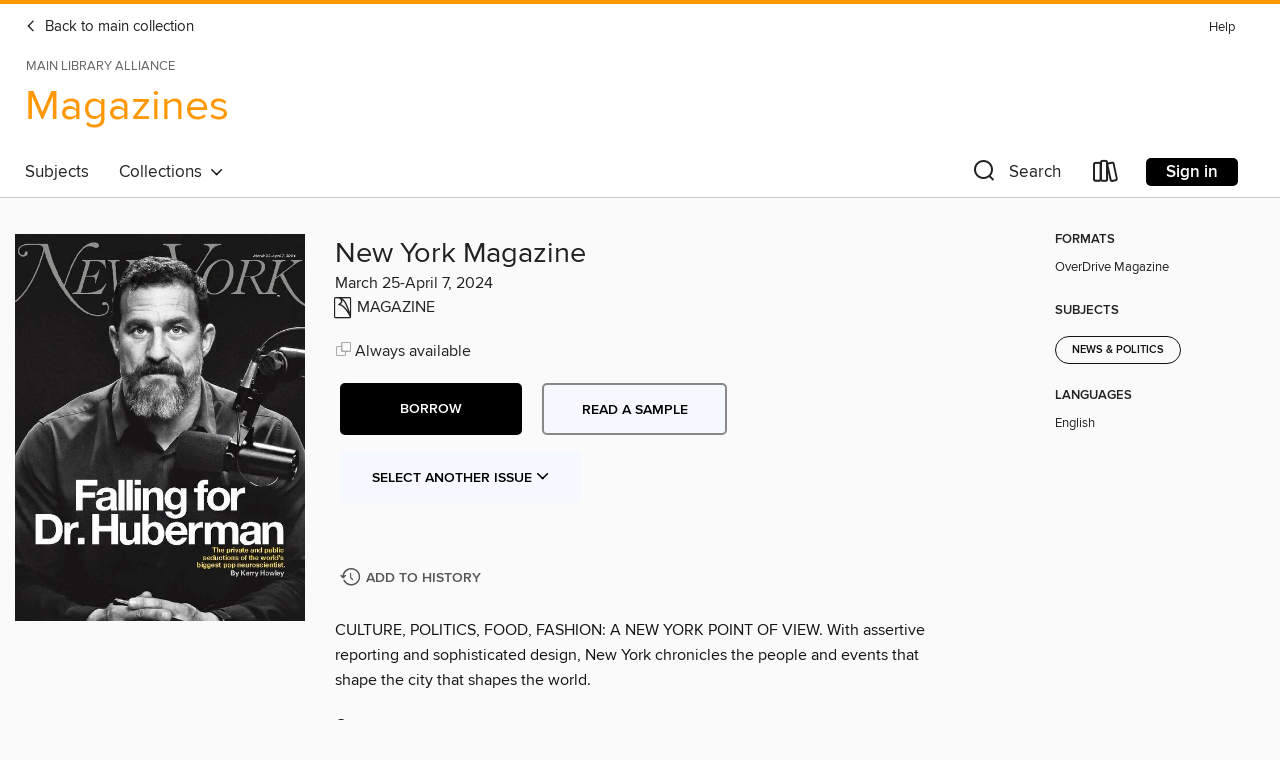

--- FILE ---
content_type: text/html; charset=utf-8
request_url: https://mainlib.overdrive.com/library/magazines/media/10605884
body_size: 102593
content:
<!DOCTYPE html>
<html lang="en" dir="ltr" class="no-js">
    <head>
        
    <link rel="canonical" href="/media/10605884" />
    <meta name="twitter:card" content="summary" />
    <meta name="twitter:title" property="og:title" content="New York Magazine"/>
    <meta property="og:url" content="https://mainlib.overdrive.com/library/magazines/media/10605884"/>
    <meta name="twitter:description" property="og:description" content="CULTURE, POLITICS, FOOD, FASHION: A NEW YORK POINT OF VIEW. With assertive reporting and sophisticated design, New York chronicles the people and events that shape the city that shapes the world.CommentsThe National Interest: Jonathan Chait &amp;bull; The Paramilitary Candidate Trump has made justice fo..."/>
    <meta property="og:site_name" content="Main Library Alliance" />
    <meta name="twitter:site" content="@OverDriveLibs" />
    <meta name="twitter:image" property="og:image" content="https://img2.od-cdn.com/ImageType-100/11052-1/{D6496466-A104-484C-98CA-071574730058}IMG100.JPG"/>
    <meta property="og:locale" content="en" />
    <meta name="description" content="Learn more about New York Magazine in the Main Library Alliance digital collection."/>

        <meta http-equiv="X-UA-Compatible" content="IE=edge,chrome=1">
<meta name="viewport" content="width=device-width, initial-scale=1.0 user-scalable=1">





    
        
            
        
        
            
        

        <title>Magazines - New York Magazine - Main Library Alliance - OverDrive</title>
    


<link rel='shortcut icon' type='image/x-icon' href='https://lightning.od-cdn.com/static/img/favicon.bb86d660d3929b5c0c65389d6a8e8aba.ico' />


    
        <meta name="twitter:title" property="og:title" content="Main Library Alliance"/>
        <meta name="twitter:description" property="og:description" content="Browse, borrow, and enjoy titles from the Main Library Alliance digital collection."/>
        <meta name="twitter:image" property="og:image" content="https://thunder.cdn.overdrive.com/logo-resized/13964?1658515637"/>
        <meta property="og:url" content="/library/magazines/media/10605884"/>
        <meta name="twitter:card" content="summary" />
        <meta property="og:site_name" content="Main Library Alliance" />
        <meta name="twitter:site" content="@OverDriveLibs" />
        <meta property="og:locale" content="en" />
        
    



        <link rel="stylesheet" type="text/css" href="https://lightning.od-cdn.com/static/vendor.bundle.min.5eabf64aeb625aca9acda7ccc8bb0256.css" onerror="cdnError(this)" />
        <link rel="stylesheet" type="text/css" href="https://lightning.od-cdn.com/static/app.bundle.min.4745c796acbdf898c17680b64a0334c9.css" onerror="cdnError(this)" />
        <link rel='shortcut icon' type='image/x-icon' href='https://lightning.od-cdn.com/static/img/favicon.bb86d660d3929b5c0c65389d6a8e8aba.ico' />

        
    <link rel="stylesheet" type="text/css" href="https://lightning.od-cdn.com/static/details.min.7d025fd20f5f8cb8c565a0579873c4f0.css" />

    <style>
        .sample-circle-icon {
            background:rgba(0,153,255, 0.8) !important;
        }
    </style>


        

<link rel="stylesheet" type="text/css" href="/assets/v3/css/45b2cd3100fbdebbdb6e3d5fa7e06ec7/colors.css?primary=%230099ff&primaryR=0&primaryG=153&primaryB=255&primaryFontColor=%23000&secondary=%23ff9800&secondaryR=255&secondaryG=152&secondaryB=0&secondaryFontColor=%23000&bannerIsSecondaryColor=false&defaultColor=%23222">

        <script>
    window.OverDrive = window.OverDrive || {};
    window.OverDrive.colors = {};
    window.OverDrive.colors.primary = "#0099ff";
    window.OverDrive.colors.secondary = "#ff9800";
    window.OverDrive.tenant = 120082;
    window.OverDrive.libraryName = "Main Library Alliance";
    window.OverDrive.advantageKey = "";
    window.OverDrive.libraryKey = "mainlib";
    window.OverDrive.accountIds = [-1];
    window.OverDrive.parentAccountKey = "mainlib";
    window.OverDrive.allFeatures = "";
    window.OverDrive.libraryConfigurations = {"autocomplete":{"enabled":true},"content-holds":{"enabled":true},"getACard":{"enabled":false},"backToMainCollectionLink":{"enabled":true},"promoteLibby":{"enabled":true},"switchToLibby":{"enabled":true},"disableOdAppAccess":{"enabled":true},"bannerIsSecondaryColor":{"enabled":false},"lexileScores":{"enabled":true},"atosLevels":{"enabled":true},"gradeLevels":{"enabled":true},"interestLevels":{"enabled":true},"readingHistory":{"enabled":true},"reciprocalLending":{"enabled":true},"OzoneAuthentication":{"enabled":true},"Notifications":{"enabled":true},"kindleFooter":{"enabled":true},"kindleNav":{"enabled":true},"kindleLoanFormatLimit":{"enabled":true},"kindleSearchOffer":{"enabled":true},"kindleLoanOffer":{"enabled":true},"sampleOnlyMode":{},"luckyDayMenuLink":{"enabled":false},"disableWishlist":{"enabled":false},"simplifiedNavigationBar":{"enabled":false},"geo-idc":{"enabled":false},"libby-footer-promo":{"enabled":false}};
    window.OverDrive.mediaItems = {"10605884":{"reserveId":"d6496466-a104-484c-98ca-071574730058","subjects":[{"id":"1176","name":"News & Politics"}],"bisacCodes":[],"bisac":[],"levels":[],"creators":[],"languages":[{"id":"en","name":"English"}],"isBundledChild":false,"ratings":{"maturityLevel":{"id":"generalcontent","name":"General content"},"naughtyScore":{"id":"GeneralContent","name":"General content"}},"constraints":{"isDisneyEulaRequired":false},"reviewCounts":{"premium":0,"publisherSupplier":0},"isAvailable":true,"isPreReleaseTitle":false,"estimatedReleaseDate":"2024-03-25T07:00:00Z","sample":{"href":"https://samples.overdrive.com/?crid=d6496466-a104-484c-98ca-071574730058&.epub-sample.overdrive.com"},"publisher":{"id":"255502","name":"New York Media, LLC"},"series":"New York Magazine","description":"<p>CULTURE, POLITICS, FOOD, FASHION: A NEW YORK POINT OF VIEW. With assertive reporting and sophisticated design, New York chronicles the people and events that shape the city that shapes the world.<b><p>Comments</b><b><p>The National Interest: Jonathan Chait</b> &bull; The Paramilitary Candidate Trump has made justice for insurrectionists the center of his campaign.<b><p>Neighborhood News: The ‘SNL’ Guys’ Ferry Isn’t Adrift</b> &bull; Colin Jost and Pete Davidson’s architect has a real plan.<b><p>461 MINUTES WITH … Hanif Abdurraqib</b> &bull; The MacArthur-grant winner’s unclassifiable new book is as idiosyncratic as the author himself.<b><p>Streetscape: Mark Jacobson</b> &bull; Charging Ahead Baruch Herzfeld wants to end the rash of e-bike battery fires.<b><p>MECHANISMS of CONTROL</b> &bull; Andrew Huberman has attracted millions of acolytes by preaching self-discipline and healthy lifestyle habits. But those closest to him suggest there is a darker side to his appeal.<b><p>ANDREW HUBERMAN’S TOP-TEN YOUTUBE VIDEOS</b> &bull; His most popular episodes reveal his attention to detail and the range of his interests and obsessions.<b><p>JEFF ZUCKER’S FLEET STREET MISADVENTURE</b> &bull; The former CNN and NBC boss wants a new media empire. Is that even possible in 2024?<b><p>THE ERIC ADAMS SMASH-AND-GRAB</b> &bull; It’s a brazenly transactional era of government here in New York City.<b><p>A Kind of Sexy Shower Curtain</b><b><p>Best Bets</b> &bull; A COLLECTION OF expert-vetted, spotted-around-town, or otherwise just especially excellent products that recently appeared on thestrategist.com. To shop all these items—plus the shower curtain—in one place, scan the QR code.<b><p>My Quest for a Deep (But Not Too Deep) Sofa</b><b><p>The Electric Lunch Box One Writer Gave Her Boyfriend</b><b><p>Does Lotion Expire?</b> &bull; Once you open a bottle, the clock starts ticking.<b><p>What Are the Best Men’s Jeans Right Now?</b> &bull; IN HIS MOST recent column, Chris Black noted that a lot of guys are still wearing Rag & Bone denim but “we can do better.” His top selections for the season:<b><p>The Dyson Airwrap vs. the GHD Curve Classic</b> &bull; IN A RECENT EDITION of The Strategist Beauty Brief, writer Dominique Pariso set out to determine which delivered longer-lasting waves: the Dyson Airwrap or the GHD Curve Classic curling iron. Here, how the heated competition turned out.<b><p>I Misread the Forecast and Wore One Shirt for 13 Days</b><b><p>I Can’t Stop Buying Decks of Cards</b> &bull; Interior stylist\n Sydney Colburn\n on her favorites from her 70-plus-piece collection.<b><p>A New York Rangers Game</b> &bull; During a recent winning game against the New Jersey Devils, we talked to Blueshirts fans about their favorite team.<b><p>A Tree House for Two Architects</b> &bull; Phu Hoang and Rachely Rotem built the indoor-outdoor “Mini Tower One” extension of their Carroll Gardens home.<b><p>Northern Mexico, Just Below Canal</b> &bull; Corima has potential—and excellent tortillas.<b><p>Where to Slurp Shurpa at 1 A.M.</b> &bull; Plus dumplings and kebabs in Brooklyn’s Little Uzbekistan.<b><p>A Chef ’s Chef Strikes Out on Her Own</b> &bull; At Lola’s, Suzanne Cupps isn’t interested in trends.<b><p>The Women Who Run Harlem</b> &bull; Major cultural institutions in the neighborhood are changing and more relevant than ever. Now, dressed in the season’s finest are …<b><p>Not Your Average Heartthrob</b> &bull; Nicholas Galitzine can play himbo, Prince Charming, and Gen-Z queer icon—sometimes all at once. Now, he’s coming for moms.<b><p>Good One: Ramy Youssef The comedian on the first Israel-Palestine joke he wrote after 10/7.</b><b><p>WHAT ARE OTHER COMICS SAYING?</b> &bull; The New York comedy scene post-10/7.<b><p>What to See and What to Skip at the Whitney Biennial</b><b><p>Percival Everett Can’t Be Pinned Down</b> &bull; His new novel, James, cements his status as one of our most idiosyncratic writers whose work continues to upend...","holdsCount":0,"isFastlane":false,"availabilityType":"always","isRecommendableToLibrary":true,"isOwned":true,"isHoldable":true,"isAdvantageFiltered":false,"visitorEligible":false,"juvenileEligible":false,"youngAdultEligible":false,"contentAccessLevels":0,"classifications":{},"type":{"id":"magazine","name":"Magazine"},"covers":{"cover150Wide":{"href":"https://img3.od-cdn.com/ImageType-150/11052-1/{D6496466-A104-484C-98CA-071574730058}IMG150.JPG","height":200,"width":150,"primaryColor":{"hex":"#1A1A1A","rgb":{"red":26,"green":26,"blue":26}},"isPlaceholderImage":false},"cover300Wide":{"href":"https://img1.od-cdn.com/ImageType-400/11052-1/{D6496466-A104-484C-98CA-071574730058}IMG400.JPG","height":400,"width":300,"primaryColor":{"hex":"#191919","rgb":{"red":25,"green":25,"blue":25}},"isPlaceholderImage":false},"cover510Wide":{"href":"https://img2.od-cdn.com/ImageType-100/11052-1/{D6496466-A104-484C-98CA-071574730058}IMG100.JPG","height":680,"width":510,"primaryColor":{"hex":"#191919","rgb":{"red":25,"green":25,"blue":25}},"isPlaceholderImage":false}},"id":"10605884","firstCreatorId":0,"title":"New York Magazine","sortTitle":"New York Magazine","frequency":{"id":"5","name":"Every other week"},"pages":92,"parentMagazineTitleId":"5846716","edition":"March 25-April 7, 2024","publishDateText":"Mar 25 2024  5:07AM","formats":[{"identifiers":[{"type":"PublisherCatalogNumber","value":"5580-646969"}],"rights":[],"onSaleDateUtc":"2024-03-25T07:00:00+00:00","hasAudioSynchronizedText":false,"isBundleParent":false,"bundledContent":[],"sample":{"href":"https://samples.overdrive.com/?crid=d6496466-a104-484c-98ca-071574730058&.epub-sample.overdrive.com"},"fulfillmentType":"bifocal","id":"magazine-overdrive","name":"OverDrive Magazine"}],"publisherAccount":{"id":"43284","name":"OverDrive Magazines"},"sampleIsODR":false,"recentIssues":{"items":[{"reserveId":"f4fc9f17-85d9-4e0c-9ca6-45952454d203","subjects":[{"id":"1176","name":"News & Politics"}],"bisacCodes":[],"bisac":[],"levels":[],"creators":[],"languages":[{"id":"en","name":"English"}],"isBundledChild":false,"ratings":{"maturityLevel":{"id":"generalcontent","name":"General content"},"naughtyScore":{"id":"GeneralContent","name":"General content"}},"constraints":{"isDisneyEulaRequired":false},"reviewCounts":{"premium":0,"publisherSupplier":0},"isAvailable":true,"isPreReleaseTitle":false,"estimatedReleaseDate":"2026-01-26T05:00:00Z","sample":{"href":"https://samples.overdrive.com/?crid=f4fc9f17-85d9-4e0c-9ca6-45952454d203&.epub-sample.overdrive.com"},"publisher":{"id":"255502","name":"New York Media, LLC"},"series":"New York Magazine","description":"<p>The Cut’s solo “Spring Fashion” print issue features Bad Bunny, Doechii, Ros&#233;, conversation-provoking features, unique fashion and beauty coverage, and more.<b><p>Tomorrow: Melissa Dahl</b> &bull; AI Changed the Course of This Baby’s Life New tools are giving hope to patients with rare diseases.<b><p>Neighborhood News: A Battle Over Wind</b> &bull; The fight goes on for a gigantic offshore energy project to power the city.<b><p>Max Stein</b> &bull; The ex-hipster behind Substack’s elite tastemakers.<b><p>The Culture Business: Craig Jenkins</b> &bull; Timothée Chalamet’s Calculated Flip The movie star moves between personas on his Oscars press tour.<b><p>THE PEOPLE VS. ICE</b> &bull;  Renee Good’s death galvanized a city eager to push back against Trump’s invasion.<b><p>‘THE SUPERHUMAN PRESIDENT’&#160;— STEPHEN MILLER</b> &bull; A good-faith attempt to ascertain the truth about Donald Trump’s health.<b><p>Life on Peptides Feels Amazing</b> &bull; Says everyone who’s buying from looksmaxxers on Instagram or AI bots in Chinese factories and injecting them into their bloodstreams.<b><p>The Beef Wellington Is Ready</b><b><p>Now Even the Normie Stores Have Lines</b> &bull; Waiting to shop isn’t just for hypebeasts.<b><p>A Bridge Club</b> &bull;  On a recent Wednesday afternoon, dozens of declarers and dummies paired up to play cards and sip coffee at Honors in Midtown East.<b><p>The Cuban House of Spirits</b> &bull; A former fire station in Fort Greene has become a monument to the tropics.<b><p>The RETURN of CHEAP EATS</b> &bull; The Dominican Smashburgers, Swordfish Tortas, and Mortadella Bagelsin This Story All Cost Less Than Anything From Carbone<b><p>Stranger Things Isn’t the End for Joe Keery</b> &bull; He said good-bye to the show that made him famous with the No. 1 song in the world.<b><p>Do We Have an Actual Battle for Best Picture?</b> &bull; As we enter the final stretch of awards season, the field tightens.<b><p>The Best of the New New York–ism</b> &bull; Over the past decade, the buildings that have stood out embraced the city’s topography.<b><p>CRITICS</b> &bull; Bilge Ebiri on 28 Years Later: The Bone Temple … Nicholas Quah on A Knight of the Seven Kingdoms … Sam Worley on George Saunders’s Vigil.<b><p>To Do</b> &bull; Twenty-five things to see, hear, watch, and play. JANUARY 28–FEBRUARY 11<b><p>Many Happy Returns</b><b><p>THE APPROVAL MATRIX</b> &bull;  Our deliberately oversimplified guide to who falls where on our taste hierarchies.","holdsCount":0,"isFastlane":false,"availabilityType":"always","isRecommendableToLibrary":true,"isOwned":true,"isHoldable":true,"isAdvantageFiltered":false,"visitorEligible":false,"juvenileEligible":false,"youngAdultEligible":false,"contentAccessLevels":0,"classifications":{},"type":{"id":"magazine","name":"Magazine"},"covers":{"cover150Wide":{"href":"https://img2.od-cdn.com/ImageType-150/11052-1/{F4FC9F17-85D9-4E0C-9CA6-45952454D203}IMG150.JPG","height":200,"width":150,"primaryColor":{"hex":"#FDFDFD","rgb":{"red":253,"green":253,"blue":253}},"isPlaceholderImage":false},"cover300Wide":{"href":"https://img1.od-cdn.com/ImageType-400/11052-1/{F4FC9F17-85D9-4E0C-9CA6-45952454D203}IMG400.JPG","height":400,"width":300,"primaryColor":{"hex":"#FFFFFF","rgb":{"red":255,"green":255,"blue":255}},"isPlaceholderImage":false},"cover510Wide":{"href":"https://img2.od-cdn.com/ImageType-100/11052-1/{F4FC9F17-85D9-4E0C-9CA6-45952454D203}IMG100.JPG","height":680,"width":510,"primaryColor":{"hex":"#FFFFFF","rgb":{"red":255,"green":255,"blue":255}},"isPlaceholderImage":false}},"id":"12821664","firstCreatorId":0,"title":"New York Magazine","sortTitle":"New York Magazine","frequency":{"id":"5","name":"Every other week"},"pages":76,"parentMagazineTitleId":"5846716","edition":"January 26-February 8, 2026","publishDateText":"Jan 26 2026  5:27AM","formats":[{"identifiers":[{"type":"PublisherCatalogNumber","value":"5580-732761"}],"rights":[],"onSaleDateUtc":"2026-01-26T05:00:00+00:00","hasAudioSynchronizedText":false,"isBundleParent":false,"bundledContent":[],"sample":{"href":"https://samples.overdrive.com/?crid=f4fc9f17-85d9-4e0c-9ca6-45952454d203&.epub-sample.overdrive.com"},"fulfillmentType":"bifocal","id":"magazine-overdrive","name":"OverDrive Magazine"}],"publisherAccount":{"id":"43284","name":"OverDrive Magazines"}},{"reserveId":"cbae829e-3d4a-4b82-b9e3-d700e83f2be1","subjects":[{"id":"1176","name":"News & Politics"}],"bisacCodes":[],"bisac":[],"levels":[],"creators":[],"languages":[{"id":"en","name":"English"}],"isBundledChild":false,"ratings":{"maturityLevel":{"id":"generalcontent","name":"General content"},"naughtyScore":{"id":"GeneralContent","name":"General content"}},"constraints":{"isDisneyEulaRequired":false},"reviewCounts":{"premium":0,"publisherSupplier":0},"isAvailable":true,"isPreReleaseTitle":false,"estimatedReleaseDate":"2026-01-12T05:00:00Z","sample":{"href":"https://samples.overdrive.com/?crid=cbae829e-3d4a-4b82-b9e3-d700e83f2be1&.epub-sample.overdrive.com"},"publisher":{"id":"255502","name":"New York Media, LLC"},"series":"New York Magazine","description":"<p>The Cut’s solo “Spring Fashion” print issue features Bad Bunny, Doechii, Ros&#233;, conversation-provoking features, unique fashion and beauty coverage, and more.<b><p>Personal History: Claudia Dreifus</b> &bull; How to Forgive a Country It’s no small matter for a government to admit its predecessors were criminal.<b><p>Neighborhood News: Trump’s Case Against Maduro</b> &bull; The ousted Venezuelan leader awaits trial in Sunset Park.<b><p>Justin McDaniel</b> &bull; The UPenn professor has developed a cult following for getting his students to read novels—as long as they follow his rules.<b><p>Social Studies: Emma Rosenblum</b> &bull; The Costume Cure Bored with mingling and cocktails, the ultrarich are spending infinite sums on theme parties.<b><p>THE SON KING NEW YORK</b> &bull; With help from his father, Larry, and their billions in Oracle money, DAVID ELLISON is trying to become the biggest studio mogul in Hollywood history.<b><p>The IMPROBABLE RISE         and         FIZZLING OUT         of         VEGANISM</b> &bull;  MEAT’S BACK ON THE MENU.<b><p>THE TAKEOVER of KIRK COUNTRY</b> &bull; Charlie Kirk’s death was meant to remake the MAGA youth movement in his pious image. Instead, conservative campuses have been overwhelmed by darker forces.<b><p>REINTRODUCING THE NEW YORK CLASSIFIEDS: Buy a vintage Ikea light or a garden trug from a fellow New York subscriber.</b><b><p>What Diane von F&#252;rstenberg Can’t Live Without</b> &bull; The designer on the swimsuit she owns hundreds of, the tights she has thousands of, and the European probiotic she takes twice a day.<b><p>A Nordic Fitness Class</b> &bull;  On a recent Thursday, instructors and students broke a sweat at Nrthrn Strong, a new cross-country-skiing-inspired workout studio in the Flatiron District.<b><p>The Palazzo on Beekman Place</b> &bull; A pied-à-terre channels Isabella Stewart Gardner’s Venice.<b><p>Closing the Deal With Coconut Shrimp</b> &bull; The Grill is too expensive. Bobby Van’s is dead. But the business lunch is thriving at midtown’s Tommy Bahama, of all places.<b><p>Audrey Hobert Says She Scripted It All</b> &bull; The rising pop star, known for her shrewd lyrics, is a screenwriter at heart. She’s already drafting her next chapter.<b><p>All My Friends Are Leaving L.A.</b> &bull; It was such a rough year even always sunny Angelenos turned into cynics.<b><p>The Girls Are Walking Into Water</b> &bull; Across pop culture, they’re wading angrily and directly into rivers, lakes, and seas. I wonder why.<b><p>CRITICS</b> &bull; Nicholas Quah on The Pitt season two ... Bilge Ebiri on The Testament of Ann Lee ... Sara Holdren on Bug.<b><p>To Do</b> &bull; Twenty-five things to see, hear, watch, and read. JANUARY 14–28<b><p>Cherchez la Femme</b><b><p>THE APPROVAL MATRIX</b> &bull;  Our deliberately oversimplified guide to who falls where on our taste hierarchies.","holdsCount":0,"isFastlane":false,"availabilityType":"always","isRecommendableToLibrary":true,"isOwned":true,"isHoldable":true,"isAdvantageFiltered":false,"visitorEligible":false,"juvenileEligible":false,"youngAdultEligible":false,"contentAccessLevels":0,"classifications":{},"type":{"id":"magazine","name":"Magazine"},"covers":{"cover150Wide":{"href":"https://img1.od-cdn.com/ImageType-150/11052-1/{CBAE829E-3D4A-4B82-B9E3-D700E83F2BE1}IMG150.JPG","height":200,"width":150,"primaryColor":{"hex":"#006BAC","rgb":{"red":0,"green":107,"blue":172}},"isPlaceholderImage":false},"cover300Wide":{"href":"https://img3.od-cdn.com/ImageType-400/11052-1/{CBAE829E-3D4A-4B82-B9E3-D700E83F2BE1}IMG400.JPG","height":400,"width":300,"primaryColor":{"hex":"#006FB0","rgb":{"red":0,"green":111,"blue":176}},"isPlaceholderImage":false},"cover510Wide":{"href":"https://img2.od-cdn.com/ImageType-100/11052-1/{CBAE829E-3D4A-4B82-B9E3-D700E83F2BE1}IMG100.JPG","height":680,"width":510,"primaryColor":{"hex":"#046DAF","rgb":{"red":4,"green":109,"blue":175}},"isPlaceholderImage":false}},"id":"12768468","firstCreatorId":0,"title":"New York Magazine","sortTitle":"New York Magazine","frequency":{"id":"5","name":"Every other week"},"pages":76,"parentMagazineTitleId":"5846716","edition":"January 12-25, 2026","publishDateText":"Jan 12 2026  4:59AM","formats":[{"identifiers":[{"type":"PublisherCatalogNumber","value":"5580-732760"}],"rights":[],"onSaleDateUtc":"2026-01-12T05:00:00+00:00","hasAudioSynchronizedText":false,"isBundleParent":false,"bundledContent":[],"sample":{"href":"https://samples.overdrive.com/?crid=cbae829e-3d4a-4b82-b9e3-d700e83f2be1&.epub-sample.overdrive.com"},"fulfillmentType":"bifocal","id":"magazine-overdrive","name":"OverDrive Magazine"}],"publisherAccount":{"id":"43284","name":"OverDrive Magazines"}},{"reserveId":"3de10bf8-99ad-4ce8-8295-1a8767ac0c79","subjects":[{"id":"1176","name":"News & Politics"}],"bisacCodes":[],"bisac":[],"levels":[],"creators":[],"languages":[{"id":"en","name":"English"}],"isBundledChild":false,"ratings":{"maturityLevel":{"id":"generalcontent","name":"General content"},"naughtyScore":{"id":"GeneralContent","name":"General content"}},"constraints":{"isDisneyEulaRequired":false},"reviewCounts":{"premium":0,"publisherSupplier":0},"isAvailable":true,"isPreReleaseTitle":false,"estimatedReleaseDate":"2025-12-29T05:00:00Z","sample":{"href":"https://samples.overdrive.com/?crid=3de10bf8-99ad-4ce8-8295-1a8767ac0c79&.epub-sample.overdrive.com"},"publisher":{"id":"255502","name":"New York Media, LLC"},"series":"New York Magazine","description":"<p>The Cut’s solo “Spring Fashion” print issue features Bad Bunny, Doechii, Ros&#233;, conversation-provoking features, unique fashion and beauty coverage, and more.<b><p>Comments</b><b><p>The Money Game: Jen Wieczner</b> &bull; Is the Economy Great or Terrible? Insiders read Torsten Slok’s newsletter to divine the future.<b><p>Neighborhood News: A Million and a Half Lights</b> &bull; Leo Villareal’s installation at 270 Park Avenue warms up the midtown skyline.<b><p>Connor Storrie</b> &bull; The Heated Rivalry star is trying to reestablish some boundaries.<b><p>Social Studies: Jessica Bennett</b> &bull; The Day Care of Mom or Dad Paying parents to stay home could help solve the child-care crisis.<b><p>THE MAKING OF MAYOR MAMDANI</b> &bull; He is a brilliant political talent with dizzying ambitions to change the city. Is he ready for the actual job? By David Freedlander<b><p>MAMDANI’S ORBIT</b> &bull; Even as he expands his circle, a tight-knit group has his ear.<b><p>When a Son Abuses a Daughter</b> &bull; Sibling abuse forces parents to make an impossible choice: Do they forsake one child to protect the other? The story of two families.<b><p>CRASHING THE WATCH NERD CONVENTION</b><b><p>A Place Where Plants Age Gracefully</b><b><p>The Best HOME-CLEANING SERVICES</b> &bull; → TO FIND THE SERVICES on this list, we polled dozens of in-the-know New Yorkers. For more obsessively sourced recommendations, visit curbed.com.<b><p>The Carlyle Hotel</b> &bull;  On a recent Thursday, guests dined during Rufus Wainwright’s performance at Café Carlyle, part of the singer’s five-night residency.<b><p>Daddy’s Back</b> &bull; The new Babbo is missing its old magic.<b><p>Five Low-key Restaurants for January</b><b><p>The Best Bars Are Coming From Other Places</b> &bull; Some imports worth visiting.<b><p>A New Babka Is Causing Trouble</b> &bull; Who really invented the famous Breads Bakery recipe?<b><p>THIS SEAFOOD TOWER IS ACTUALLY INTERESTING</b><b><p>The Safdie Sound</b> &bull; With his anachronistic score for Marty Supreme, Daniel Lopatin joins the ranks of star composers.<b><p>58 Things We Can’t Wait to Watch, Read, and Listen to&#160;in 2026</b> &bull; You’ll be seeing (and, in some cases, hearing) a lot of Zendaya, Tom Holland, Anne Hathaway, Charli XCX, and Robert Pattinson in the New Year.<b><p>Who Is Mubi For?</b> &bull; The art-house movie streamer had a cultlike following. Then it started to expand.<b><p>CRITICS</b> &bull; Bilge Ebiri on Hamnet … Jerry Saltz on Nicole Eisenman’s “STY” …Sara Holdren on Anna Christie.<b><p>To Do</b> &bull; Twenty-five things to see, hear, watch, and read. DECEMBER 31–JANUARY 14<b><p>JANUARY IS FOR THEATER FESTIVALS</b><b><p>Here’s the Funny Part</b><b><p>THE 2025 APPROVAL MATRIX</b> &bull;  Our deliberately oversimplified retrospective of the year that was.","holdsCount":0,"isFastlane":false,"availabilityType":"always","isRecommendableToLibrary":true,"isOwned":true,"isHoldable":true,"isAdvantageFiltered":false,"visitorEligible":false,"juvenileEligible":false,"youngAdultEligible":false,"contentAccessLevels":0,"classifications":{},"type":{"id":"magazine","name":"Magazine"},"covers":{"cover150Wide":{"href":"https://img1.od-cdn.com/ImageType-150/11052-1/{3DE10BF8-99AD-4CE8-8295-1A8767AC0C79}IMG150.JPG","height":200,"width":150,"primaryColor":{"hex":"#060503","rgb":{"red":6,"green":5,"blue":3}},"isPlaceholderImage":false},"cover300Wide":{"href":"https://img2.od-cdn.com/ImageType-400/11052-1/{3DE10BF8-99AD-4CE8-8295-1A8767AC0C79}IMG400.JPG","height":400,"width":300,"primaryColor":{"hex":"#020202","rgb":{"red":2,"green":2,"blue":2}},"isPlaceholderImage":false},"cover510Wide":{"href":"https://img3.od-cdn.com/ImageType-100/11052-1/{3DE10BF8-99AD-4CE8-8295-1A8767AC0C79}IMG100.JPG","height":680,"width":510,"primaryColor":{"hex":"#040404","rgb":{"red":4,"green":4,"blue":4}},"isPlaceholderImage":false}},"id":"12693256","firstCreatorId":0,"title":"New York Magazine","sortTitle":"New York Magazine","frequency":{"id":"5","name":"Every other week"},"pages":76,"parentMagazineTitleId":"5846716","edition":"December 29, 2025-January 11, 2026","publishDateText":"Dec 29 2025  5:36PM","formats":[{"identifiers":[{"type":"PublisherCatalogNumber","value":"5580-731685"}],"rights":[],"onSaleDateUtc":"2025-12-29T05:00:00+00:00","hasAudioSynchronizedText":false,"isBundleParent":false,"bundledContent":[],"sample":{"href":"https://samples.overdrive.com/?crid=3de10bf8-99ad-4ce8-8295-1a8767ac0c79&.epub-sample.overdrive.com"},"fulfillmentType":"bifocal","id":"magazine-overdrive","name":"OverDrive Magazine"}],"publisherAccount":{"id":"43284","name":"OverDrive Magazines"}},{"reserveId":"8ff746dc-b61d-41c1-9710-b2a852c5026a","subjects":[{"id":"1176","name":"News & Politics"}],"bisacCodes":[],"bisac":[],"levels":[],"creators":[],"languages":[{"id":"en","name":"English"}],"isBundledChild":false,"ratings":{"maturityLevel":{"id":"generalcontent","name":"General content"},"naughtyScore":{"id":"GeneralContent","name":"General content"}},"constraints":{"isDisneyEulaRequired":false},"reviewCounts":{"premium":0,"publisherSupplier":0},"isAvailable":true,"isPreReleaseTitle":false,"estimatedReleaseDate":"2025-12-15T05:00:00Z","sample":{"href":"https://samples.overdrive.com/?crid=8ff746dc-b61d-41c1-9710-b2a852c5026a&.epub-sample.overdrive.com"},"publisher":{"id":"255502","name":"New York Media, LLC"},"series":"New York Magazine","description":"<p>The Cut’s solo “Spring Fashion” print issue features Bad Bunny, Doechii, Ros&#233;, conversation-provoking features, unique fashion and beauty coverage, and more.<b><p>Comments</b><b><p>The System: Zak Cheney-Rice</b> &bull; The War on Everything Doctrine Hegseth’s deadly missile strikes mirror Trump’s domestic priorities.<b><p>Neighborhood News: Next Stop, Chanel</b> &bull; The fashion house took over a Bowery subway station.<b><p>88 MINUTES WITH … Michelle Eisen</b> &bull; The barista who helped organize the first Starbucks union didn’t expect to be fighting the company four years later.<b><p>Stop the Presses: L. A. WOMAN</b> &bull; Bari Weiss left New York five years ago under a cloud of infamy. Her exile in Hollywood, where she cultivated a network of powerful new friends, paved the way for a triumphant return.<b><p>Reasons to LOVE New York (RIGHT NOW)</b><b><p>No. 1 BECAUSE                  THE WORLD MAY BE A RUNAWAY TRAIN, BUT WE’RE ALL STILL ON THE UPTOWN LOCAL</b><b><p>No. 2 BECAUSE                  WE’RE SHARING                  HEADPHONES                  ON THE SUBWAY AGAING</b><b><p>No. 3 BECAUSE                  A TRUCK DRIVER SPENT 21 YEARS MAKING AN OBSESSIVELY COMPLETIST CITY OUT OF                  BALSA WOOD</b><b><p>No. 4 BECAUSE                  AN ARCHITECT BUILT EXACT 1:160 REPLICAS OF GRAFFITI-COVERED BUSHWICK BOX TRUCKS—FOR FUN</b><b><p>No. 5 BECAUSE                  CONGESTION PRICING IS BUYING                  US NEW SUBWAY ELEVATORS</b><b><p>No. 6 BECAUSE                  SAY WHAT YOU WILL ABOUT ERIC ADAMS, HE DID GET THE GARBAGE UNDER CONTROL</b><b><p>No. 7 BECAUSE                  WE’VE BEEN HANGING AROUND</b><b><p>No. 8 BECAUSE                  THIS BRONX SCIENCE HISTORY TEACHER                  HELPED THIS HIGH-SCHOOL FRESHMAN BECOME MAYOR</b><b><p>No. 9 BECAUSE                  THE PHONES ARE LOCKED AWAY AND                  THE KIDS ARE PLAYING POKER AT LUNCH</b><b><p>No. 10 BECAUSE                  EVEN BROADWAY UNDERSTUDIES ARE SUPERSTARS</b><b><p>No. 11 BECAUSE                  IF YOUR KITCHEN’S GETTING RENOVATED, THERE ARE ALWAYS THE GRILLS AT EAST RIVER PARK</b><b><p>No. 12 BECAUSE                  WE GOT KEITH AND GRAYDON TO MAKE UP</b><b><p>No. 13 BECAUSE                  SCORES OF US STOPPED WHAT WE WERE DOING TO PROTECT OUR NEIGHBORS …</b><b><p>No. 15 BECAUSE                  TRASH CLUB IS THE NEW RUN CLUB</b><b><p>No. 14 AND A HARLEM BASEBALL COACH STOOD BETWEEN ICE AND HIS PLAYERS</b><b><p>No. 16 BECAUSE                  YOU COULDN’T CROSS FIFTH AVENUE WITHOUT BUMPING INTO DAKOTA JOHNSON                  (OR JEAN SMART, TIMOTH&#201;E CHALAMET, ANNE HATHAWAY …)</b><b><p>No. 17 BECAUSE                  FOR MORE THAN 50 YEARS, JOE HOLTZ                  KEPT THE COOP RUNNING</b><b><p>No. 18 BECAUSE                  SUNSET PARK NOW HAS ITS OWN TRILINGUAL NEWSPAPER</b><b><p>No. 19 BECAUSE                  BODEGA CATS                  MIGHT FINALLY BE OUT OF LEGAL LIMBO</b><b><p>No.&#160;20 BECAUSE                  OUR MUSEUMS HUNG THE WORK ...</b><b><p>No. 21 AND THE FRICK AND THE STUDIO MUSEUM IN HARLEM GOT                  BIG MAKEOVERS</b> &bull;  WE ASKED THE DIRECTORS TO PAY THEIR NEIGHBOR A VISIT. THEY GUSHED A LOT AND BETRAYED, PERHAPS, A HINT OF RENO ENVY.<b><p>No. 22 BECAUSE A UKRAINIAN TEENAGER LEARNED THE PODOLYANKA BY ASTOR PLACE</b><b><p>No. 23 BECAUSE                  I LISTED 24 VIBRATORS ON FACEBOOK AND MET SO MANY OF MY HORNY NEIGHBORS</b><b><p>No. 24 BECAUSE                  ROCK BAND                  OUR NEXT GREAT WAS FORMED IN A FORT GREENE BASEMENT</b><b><p>No. 25 BECAUSE                  A LOCATION SCOUT HAS TAKEN 1.3 MILLION PHOTOS OF NEW YORK INTERIORS</b><b><p>No. 26 BECAUSE JOHN WILSON ACTUALLY BUILT A MOVIE THEATER</b><b><p>No. 27 BECAUSE                  A RETIRED HIGH-SCHOOL ENGLISH TEACHER                  COULD BE HIDING IN EVERY FRAME</b><b><p>No. 28 BECAUSE                  MIDTOWN HAD A COTTON-BALL PALACE</b><b><p>No. 29 BECAUSE                 ...","holdsCount":0,"isFastlane":false,"availabilityType":"always","isRecommendableToLibrary":true,"isOwned":true,"isHoldable":true,"isAdvantageFiltered":false,"visitorEligible":false,"juvenileEligible":false,"youngAdultEligible":false,"contentAccessLevels":0,"classifications":{},"type":{"id":"magazine","name":"Magazine"},"covers":{"cover150Wide":{"href":"https://img2.od-cdn.com/ImageType-150/11052-1/{8FF746DC-B61D-41C1-9710-B2A852C5026A}IMG150.JPG","height":200,"width":150,"primaryColor":{"hex":"#EEE5D6","rgb":{"red":238,"green":229,"blue":214}},"isPlaceholderImage":false},"cover300Wide":{"href":"https://img1.od-cdn.com/ImageType-400/11052-1/{8FF746DC-B61D-41C1-9710-B2A852C5026A}IMG400.JPG","height":400,"width":300,"primaryColor":{"hex":"#F0DED2","rgb":{"red":240,"green":222,"blue":210}},"isPlaceholderImage":false},"cover510Wide":{"href":"https://img1.od-cdn.com/ImageType-100/11052-1/{8FF746DC-B61D-41C1-9710-B2A852C5026A}IMG100.JPG","height":680,"width":510,"primaryColor":{"hex":"#F6E4DA","rgb":{"red":246,"green":228,"blue":218}},"isPlaceholderImage":false}},"id":"12658104","firstCreatorId":0,"title":"New York Magazine","sortTitle":"New York Magazine","frequency":{"id":"5","name":"Every other week"},"pages":100,"parentMagazineTitleId":"5846716","edition":"December 15-28, 2025","publishDateText":"Dec 15 2025  4:53AM","formats":[{"identifiers":[{"type":"PublisherCatalogNumber","value":"5580-670062"}],"rights":[],"onSaleDateUtc":"2025-12-15T05:00:00+00:00","hasAudioSynchronizedText":false,"isBundleParent":false,"bundledContent":[],"sample":{"href":"https://samples.overdrive.com/?crid=8ff746dc-b61d-41c1-9710-b2a852c5026a&.epub-sample.overdrive.com"},"fulfillmentType":"bifocal","id":"magazine-overdrive","name":"OverDrive Magazine"}],"publisherAccount":{"id":"43284","name":"OverDrive Magazines"}},{"reserveId":"74c3afa7-79db-4961-b9e0-8890f08bb6ed","subjects":[{"id":"1176","name":"News & Politics"}],"bisacCodes":[],"bisac":[],"levels":[],"creators":[],"languages":[{"id":"en","name":"English"}],"isBundledChild":false,"ratings":{"maturityLevel":{"id":"generalcontent","name":"General content"},"naughtyScore":{"id":"GeneralContent","name":"General content"}},"constraints":{"isDisneyEulaRequired":false},"reviewCounts":{"premium":0,"publisherSupplier":0},"isAvailable":true,"isPreReleaseTitle":false,"estimatedReleaseDate":"2025-12-01T05:00:00Z","sample":{"href":"https://samples.overdrive.com/?crid=74c3afa7-79db-4961-b9e0-8890f08bb6ed&.epub-sample.overdrive.com"},"publisher":{"id":"255502","name":"New York Media, LLC"},"series":"New York Magazine","description":"<p>The Cut’s solo “Spring Fashion” print issue features Bad Bunny, Doechii, Ros&#233;, conversation-provoking features, unique fashion and beauty coverage, and more.<b><p>All the GIFTS! All the Joy.</b> &bull; The Gift Shop at The Corner is now open! Find under-$100 picks and top-brand splurges—with free Gift Expert help and more.<b><p>Comments</b><b><p>The Body Politic: Rebecca Traister</b> &bull; Me Too Forever Why the backlash was so short-lived.<b><p>Neighborhood News: Ka-ching for Klimt</b> &bull; A once-in-a-lifetime auction?<b><p>205 MINUTES WITH … Arki Busson</b> &bull; The French financier wants to bring Hollywood to New Jersey.<b><p>Social Studies: Monica Corcoran Harel</b> &bull; Rediscovering the Art of the Loveless Marriage Rather than deal with divorce, more couples are quietly quitting.<b><p>‘No One Is Coming to Help Us’</b> &bull; Doughnuts and bullets: The agony and absurdity of working for RFK Jr.<b><p>Old Young Person</b> &bull; Research shows that aging catches up with us at distinct moments—the first comes at 44. Elder millennials have gotten away with seeming young for a long time. But life comes at you fast, eventually.<b><p>Watched, Tracked, and Targeted</b> &bull; Life in Gaza under Israel’s all-encompassing surveillance regime.<b><p>A Cutting Board That Keeps Selling Out</b><b><p>Pop Till You Drop</b> &bull; From Venetian slippers to painted rocks, there’s a holiday pop-up for truly everything.<b><p>A Pok&#233;mon Store</b> &bull;  Fans, collectors, and out-of-towners stopped by the newly opened Poké Court in the Meatpacking District to browse the collection and catch ’em all.<b><p>Will the Eighty Six Stick Around?</b> &bull; The latest Chumley’s reboot is small, exclusive, and more than a little predictable.<b><p>The&#160;Culturati&#160;50</b><b><p>To DO</b> &bull; Twenty-five things to see, hear, watch, and play. DECEMBER 3–17<b><p>CHRISTMAS ROMANCE</b> &bull; Stop streaming Fireplace for Your Home and put on something from this year’s crop of schmaltzy holiday movies.<b><p>Check the Label</b><b><p>Additional Portfolio Credits</b><b><p>THE APPROVAL MATRIX</b> &bull;  Our deliberately oversimplified guide to who falls where on our taste hierarchies.","holdsCount":0,"isFastlane":false,"availabilityType":"always","isRecommendableToLibrary":true,"isOwned":true,"isHoldable":true,"isAdvantageFiltered":false,"visitorEligible":false,"juvenileEligible":false,"youngAdultEligible":false,"contentAccessLevels":0,"classifications":{},"type":{"id":"magazine","name":"Magazine"},"covers":{"cover150Wide":{"href":"https://img3.od-cdn.com/ImageType-150/11052-1/{74C3AFA7-79DB-4961-B9E0-8890F08BB6ED}IMG150.JPG","height":200,"width":150,"primaryColor":{"hex":"#000300","rgb":{"red":0,"green":3,"blue":0}},"isPlaceholderImage":false},"cover300Wide":{"href":"https://img2.od-cdn.com/ImageType-400/11052-1/{74C3AFA7-79DB-4961-B9E0-8890F08BB6ED}IMG400.JPG","height":400,"width":300,"primaryColor":{"hex":"#010006","rgb":{"red":1,"green":0,"blue":6}},"isPlaceholderImage":false},"cover510Wide":{"href":"https://img3.od-cdn.com/ImageType-100/11052-1/{74C3AFA7-79DB-4961-B9E0-8890F08BB6ED}IMG100.JPG","height":680,"width":510,"primaryColor":{"hex":"#010101","rgb":{"red":1,"green":1,"blue":1}},"isPlaceholderImage":false}},"id":"12606432","firstCreatorId":0,"title":"New York Magazine","sortTitle":"New York Magazine","frequency":{"id":"5","name":"Every other week"},"pages":112,"parentMagazineTitleId":"5846716","edition":"December 1-14, 2025","publishDate":"2025-12-01T00:00:00Z","publishDateText":"Nov 30 2025 10:49PM","formats":[{"identifiers":[{"type":"PublisherCatalogNumber","value":"5580-670061"}],"rights":[],"onSaleDateUtc":"2025-12-01T05:00:00+00:00","hasAudioSynchronizedText":false,"isBundleParent":false,"bundledContent":[],"sample":{"href":"https://samples.overdrive.com/?crid=74c3afa7-79db-4961-b9e0-8890f08bb6ed&.epub-sample.overdrive.com"},"fulfillmentType":"bifocal","id":"magazine-overdrive","name":"OverDrive Magazine"}],"publisherAccount":{"id":"43284","name":"OverDrive Magazines"}},{"reserveId":"e0b01920-8226-43c8-b217-12a9e41f0a4b","subjects":[{"id":"1176","name":"News & Politics"}],"bisacCodes":[],"bisac":[],"levels":[],"creators":[],"languages":[{"id":"en","name":"English"}],"isBundledChild":false,"ratings":{"maturityLevel":{"id":"generalcontent","name":"General content"},"naughtyScore":{"id":"GeneralContent","name":"General content"}},"constraints":{"isDisneyEulaRequired":false},"reviewCounts":{"premium":0,"publisherSupplier":0},"isAvailable":true,"isPreReleaseTitle":false,"estimatedReleaseDate":"2025-11-17T05:00:00Z","sample":{"href":"https://samples.overdrive.com/?crid=e0b01920-8226-43c8-b217-12a9e41f0a4b&.epub-sample.overdrive.com"},"publisher":{"id":"255502","name":"New York Media, LLC"},"series":"New York Magazine","description":"<p>The Cut’s solo “Spring Fashion” print issue features Bad Bunny, Doechii, Ros&#233;, conversation-provoking features, unique fashion and beauty coverage, and more.<b><p>Comments</b><b><p>MAYOR FOR A NEW AGE</b> &bull; November 4 was a historic Election Day in New York—and a wild marathon for Zohran Mamdani.<b><p>101 MINUTES WITH … Tom Freston</b> &bull; The media mogul who built MTV is watching it get torn down from the well-appointed sidelines.<b><p>Behavioral Studies: Allison P. Davis</b> &bull; Life in Beige Are GLP-1’s worth a life devoid of pleasure?<b><p>A Theory of&#160;Dumb</b> &bull;  Our recent cognitive diminishment has been attributed to everything from screen time to lockdown to microplastics. What if the cause is more fundamental: Each other?<b><p>The Big Fail</b> &bull;  Student achievement has fallen off a cliff. And neither Trump nor the pandemic is to blame.<b><p>Are You Smarter Than an Eighth-Grader From 1899?</b> &bull;  An exploration of what past students have been expected to know.<b><p>“Mine Is Really Alive”</b> &bull; In online communities celebrating romantic relationships with chatbots, people who say their AI lovers are “real” are seen as crossing a line. Are they actually so crazy?<b><p>The Best Food of 2025</b><b><p>The Ten Best Restaurants of the Year</b> &bull;  Impressive new spots came in all shapes and sizes, yet they had one thing in common: They nailed every detail.<b><p>…Plus the 21 Best Things We Ate and Drank</b> &bull;  Every year of eating has its highlights, and they sometimes come when you least expect them. Did we know that a plate of sliced onions and chewy tendon would be the appetizer we’d never forget? Or that a dessert we’ve seen a zillion times before would suddenly get a bunch of new looks all over Williamsburg? These are nearly two dozen bites (and a few sips) that took us by surprise.<b><p>Mood Fabrics</b> &bull;  On a recent Saturday, designers, students, and crafty types browsed the textile retailer’s three floors for supplies and inspiration.<b><p>The Supermodel in the Walk-up</b> &bull; A parlor apartment on East 10th is a shrine to a bygone era of downtown glamour.<b><p>Her Life Is Material</b> &bull; On Rachel Sennott’s I Love LA, True Whitaker plays the resident nepo baby. It’s (mostly) true to her upbringing.<b><p>THE NEPO-BABY CLASS OF 2025</b> &bull; A new crop of artists’ kids has appeared on the stage and screen this year.<b><p>A New Jewish Plotline</b> &bull; For the past century, Jewish American writers have grappled with how to represent the Jewish relationship to power on the page. In the wake of Gaza, is it time for a new story?<b><p>CRITICS</b> &bull; Craig Jenkins on Rosalía’s Lux … Nicholas Quah on Pluribus … Justin Davidson on David Adjaye’s return.<b><p>To Do</b> &bull; Twenty-five things to see, hear, watch, and read. NOVEMBER 19–DECEMBER 3<b><p>House of Day, House of Night</b><b><p>Middle Names</b><b><p>THE APPROVAL MATRIX</b> &bull;  Our deliberately oversimplified guide to who falls where on our taste hierarchies.<b><p>GIFT GUIDE</b><b><p>THE GREATEST GIFT GUIDE IN THE WORLD</b> &bull;  If we do say so ourselves.<b><p>$0 to $49</b> &bull; From Frick golf balls to robo-hamsters.<b><p>How JANICZA BRAVO&#160;Gifts</b> &bull;  ‘If I’ve Given You a Scented Candle, It’s Regifted’<b><p>How ANA GASTEYER&#160;Gifts</b> &bull;  ‘Please Include a Gift Receipt’<b><p>How CHIOSSE&#160;Gifts</b> &bull;  ‘A Solely Edible Gift Is a Bummer’<b><p>$50&#160;to&#160;$199</b> &bull; The category for custom kids’ pajamas, cult perfume, and designer egg holders.<b><p>How&#160;JOHN DERIAN&#160;Gifts</b> &bull;  ‘Imagine Getting the Gift Yourself ’<b><p>How&#160;JOSH HART&#160;Gifts</b> &bull;  ‘Sounds Crazy, But You Can’t Go Wrong With Getting Someone a Facial’<b><p>How         KATE BERLANT&#160;Gifts</b> &bull;  ‘I Gravitate Toward Stationery Stores When I’m Looking for Little Gifts’<b><p>$200&#160;and&#160;UP</b> &bull; This is where the gifts go from the exquisite...","holdsCount":0,"isFastlane":false,"availabilityType":"always","isRecommendableToLibrary":true,"isOwned":true,"isHoldable":true,"isAdvantageFiltered":false,"visitorEligible":false,"juvenileEligible":false,"youngAdultEligible":false,"contentAccessLevels":0,"classifications":{},"type":{"id":"magazine","name":"Magazine"},"covers":{"cover150Wide":{"href":"https://img1.od-cdn.com/ImageType-150/11052-1/{E0B01920-8226-43C8-B217-12A9E41F0A4B}IMG150.JPG","height":200,"width":150,"primaryColor":{"hex":"#FFE900","rgb":{"red":255,"green":233,"blue":0}},"isPlaceholderImage":false},"cover300Wide":{"href":"https://img3.od-cdn.com/ImageType-400/11052-1/{E0B01920-8226-43C8-B217-12A9E41F0A4B}IMG400.JPG","height":400,"width":300,"primaryColor":{"hex":"#FFE900","rgb":{"red":255,"green":233,"blue":0}},"isPlaceholderImage":false},"cover510Wide":{"href":"https://img1.od-cdn.com/ImageType-100/11052-1/{E0B01920-8226-43C8-B217-12A9E41F0A4B}IMG100.JPG","height":680,"width":510,"primaryColor":{"hex":"#FFE900","rgb":{"red":255,"green":233,"blue":0}},"isPlaceholderImage":false}},"id":"12560223","firstCreatorId":0,"title":"New York Magazine","sortTitle":"New York Magazine","frequency":{"id":"5","name":"Every other week"},"pages":180,"parentMagazineTitleId":"5846716","edition":"November 17-30, 2025","publishDateText":"Nov 17 2025  8:09AM","formats":[{"identifiers":[{"type":"PublisherCatalogNumber","value":"5580-670060"}],"rights":[],"onSaleDateUtc":"2025-11-17T05:00:00+00:00","hasAudioSynchronizedText":false,"isBundleParent":false,"bundledContent":[],"sample":{"href":"https://samples.overdrive.com/?crid=e0b01920-8226-43c8-b217-12a9e41f0a4b&.epub-sample.overdrive.com"},"fulfillmentType":"bifocal","id":"magazine-overdrive","name":"OverDrive Magazine"}],"publisherAccount":{"id":"43284","name":"OverDrive Magazines"}},{"reserveId":"a7f4f62b-e6d7-42e8-a9c4-e049d6086eb6","subjects":[{"id":"1176","name":"News & Politics"}],"bisacCodes":[],"bisac":[],"levels":[],"creators":[],"languages":[{"id":"en","name":"English"}],"isBundledChild":false,"ratings":{"maturityLevel":{"id":"generalcontent","name":"General content"},"naughtyScore":{"id":"GeneralContent","name":"General content"}},"constraints":{"isDisneyEulaRequired":false},"reviewCounts":{"premium":0,"publisherSupplier":0},"isAvailable":true,"isPreReleaseTitle":false,"estimatedReleaseDate":"2025-11-03T05:00:00Z","sample":{"href":"https://samples.overdrive.com/?crid=a7f4f62b-e6d7-42e8-a9c4-e049d6086eb6&.epub-sample.overdrive.com"},"publisher":{"id":"255502","name":"New York Media, LLC"},"series":"New York Magazine","description":"<p>The Cut’s solo “Spring Fashion” print issue features Bad Bunny, Doechii, Ros&#233;, conversation-provoking features, unique fashion and beauty coverage, and more.<b><p>Comments</b><b><p>Free Country: Sam Adler-Bell</b> &bull; The Fantasy of Assassination Culture In political violence, Americans see a future of order and control.<b><p>Neighborhood News: On the Way at JFK</b> &bull; Terminal One comes into view.<b><p>58 MINUTES WITH … Laura Wasser</b> &bull; The most famous divorce lawyer in America has become a muse to her celebrity clients.<b><p>Screen Time: Michelle Santiago Cort&#233;s</b> &bull; Killjoy in the Machine Why do so many people use AI to cheat at fun?<b><p>THE OUT-OF-POWER GRAB</b><b><p>Socialism         Vs.         Abundance</b> &bull;  Two visions fight for the Democratic Party’s soul as it searches for purpose, direction, and a modicum of popularity.<b><p>It’s My Party and I’ll Leave When I Want To</b> &bull; Talking to the gerontocracy.<b><p>THE 25 YOUNG(ISH) NEW DEMOCRATS TO WATCH</b> &bull; Who, beyond Alexandria Ocasio-Cortez, Zohran Mamdani, and Jon Ossoff, is likeliest to rebuild the party? The most promising Democrats of the next generation don’t neatly fit an archetype—that’s why the operatives, insiders, and strategists we talked to (all granted anonymity so they could dish candidly) find them so impressive.<b><p>Waiting,         Impatiently, for 2028</b> &bull; An extremely early, surely premature analysis of who might win the Democratic presidential primary.<b><p>A Toddler Hamster Wheel</b><b><p>How I Survive My Annual 24-Hour Flight to Australia</b><b><p>The Ragas Live Festival</b> &bull;  A lineup of over 50 artists played South Asian classical, jazz, and ambient music for 24 hours straight at Pioneer Works in Red Hook.<b><p>A Relic on Perry</b> &bull; A designer with a knack for fixer-uppers transformed a railroad apartment with finds from his travels.<b><p>A New Neighborhood Gets a Local</b> &bull; Kiko is an elevated canteen made for its Hudson Square neighbors.<b><p>Some Fresh Jazz</b> &bull; For an audience that’s surprisingly young.<b><p>Ramen for Breakfast</b> &bull; A celebrated stall is expanding.<b><p>FIVE NEW RESTAURANTS FOR NOVEMBER</b><b><p>Pizza via Portland</b> &bull; At Il Leone, the mozzarella’s from Italy and the tomatoes are grown in Maine.<b><p>Tiffany Haddish Doesn’t Regret Much</b> &bull; The no-holds-barred style of humor that made the comedian a star can sometimes be a liability.<b><p>The Stavvy Method</b> &bull; Comedian Stavros Halkias went from edgelord royalty to keeping dudes from the dark side.<b><p>Misty Copeland’s Final Bow</b> &bull; A photo diary of the American Ballet Theatre principal dancer’s last day with the company.<b><p>CRITICS</b> &bull; Bilge Ebiri on Springsteen: Deliver Me From Nowhere … Roxana Hadadi on Murdaugh: Death in the Family … Kathryn VanArendonk on Leanne Morgan’s Unspeakable Things.<b><p>To DO</b> &bull; Twenty-five things to see, hear, watch, and read. NOVEMBER 5–19<b><p>LITFILM 2025</b> &bull;  Our critic recommends standouts from the Brooklyn Public Library’s writerly film series, which returns November 10 through 16.<b><p>Ad-libbing</b><b><p>THE APPROVAL MATRIX</b> &bull;  Our deliberately oversimplified guide to who falls where on our taste hierarchies.","holdsCount":0,"isFastlane":false,"availabilityType":"always","isRecommendableToLibrary":true,"isOwned":true,"isHoldable":true,"isAdvantageFiltered":false,"visitorEligible":false,"juvenileEligible":false,"youngAdultEligible":false,"contentAccessLevels":0,"classifications":{},"type":{"id":"magazine","name":"Magazine"},"covers":{"cover150Wide":{"href":"https://img3.od-cdn.com/ImageType-150/11052-1/{A7F4F62B-E6D7-42E8-A9C4-E049D6086EB6}IMG150.JPG","height":200,"width":150,"primaryColor":{"hex":"#000000","rgb":{"red":0,"green":0,"blue":0}},"isPlaceholderImage":false},"cover300Wide":{"href":"https://img2.od-cdn.com/ImageType-400/11052-1/{A7F4F62B-E6D7-42E8-A9C4-E049D6086EB6}IMG400.JPG","height":400,"width":300,"primaryColor":{"hex":"#020202","rgb":{"red":2,"green":2,"blue":2}},"isPlaceholderImage":false},"cover510Wide":{"href":"https://img2.od-cdn.com/ImageType-100/11052-1/{A7F4F62B-E6D7-42E8-A9C4-E049D6086EB6}IMG100.JPG","height":680,"width":510,"primaryColor":{"hex":"#030303","rgb":{"red":3,"green":3,"blue":3}},"isPlaceholderImage":false}},"id":"12515254","firstCreatorId":0,"title":"New York Magazine","sortTitle":"New York Magazine","frequency":{"id":"5","name":"Every other week"},"pages":112,"parentMagazineTitleId":"5846716","edition":"November 3-16, 2025","publishDate":"2025-11-03T00:00:00Z","publishDateText":"Nov  3 2025 12:47AM","formats":[{"identifiers":[{"type":"PublisherCatalogNumber","value":"5580-670059"}],"rights":[],"onSaleDateUtc":"2025-11-03T05:00:00+00:00","hasAudioSynchronizedText":false,"isBundleParent":false,"bundledContent":[],"sample":{"href":"https://samples.overdrive.com/?crid=a7f4f62b-e6d7-42e8-a9c4-e049d6086eb6&.epub-sample.overdrive.com"},"fulfillmentType":"bifocal","id":"magazine-overdrive","name":"OverDrive Magazine"}],"publisherAccount":{"id":"43284","name":"OverDrive Magazines"}},{"reserveId":"dc942a9c-645f-4556-b4f1-dca1b66b12a4","subjects":[{"id":"1176","name":"News & Politics"}],"bisacCodes":[],"bisac":[],"levels":[],"creators":[],"languages":[{"id":"en","name":"English"}],"isBundledChild":false,"ratings":{"maturityLevel":{"id":"generalcontent","name":"General content"},"naughtyScore":{"id":"GeneralContent","name":"General content"}},"constraints":{"isDisneyEulaRequired":false},"reviewCounts":{"premium":0,"publisherSupplier":0},"isAvailable":true,"isPreReleaseTitle":false,"estimatedReleaseDate":"2025-10-20T05:00:00Z","sample":{"href":"https://samples.overdrive.com/?crid=dc942a9c-645f-4556-b4f1-dca1b66b12a4&.epub-sample.overdrive.com"},"publisher":{"id":"255502","name":"New York Media, LLC"},"series":"New York Magazine","description":"<p>The Cut’s solo “Spring Fashion” print issue features Bad Bunny, Doechii, Ros&#233;, conversation-provoking features, unique fashion and beauty coverage, and more.<b><p>Comments</b><b><p>Screen Time: Ryu Spaeth</b> &bull; The ‘Six Seven’ Panic Adolescent slang has always been impenetrable to adults. That’s the point.<b><p>Neighborhood News: Everyone’s Mining the Top Dresser Drawer</b> &bull; Peak prices mean hectic days for the gold buyers of the Diamond District.<b><p>195 MINUTES WITH … Harvey Fierstein</b> &bull; The seven-time Tony winner is now a full-time quilter.<b><p>Frank Rich: THE POWER BREAKER</b> &bull; Why the Democratic Party, the New York Times, and the donor class got Zohran Mamdani so wrong.<b><p>THE 12TH-FLOOR DRAGNET</b><b><p>Angelicism’s Girls</b> &bull; In the years after lockdown, four young women roamed lower Manhattan, their lives and work guided by a man whose face they’d never seen.<b><p>JAFAR PANAHI&#39;S CINEMATIC REBELLIONS</b> &bull; SINCE HIS 2010 IMPRISONMENT, THE DIRECTOR HAS BEEN IN A NEVER-ENDING GAME OF CHICKEN WITH THE IRANIAN REGIME<b><p>A Container That Can Take the Heat</b><b><p>What’s That Smell?</b> &bull; A new group of fragrance stores invites shoppers to take a whiff.<b><p>Skateboarding Under the Brooklyn Bridge</b> &bull;  Months after the reopening of the legendary Brooklyn Banks (now part of Gotham Park), skaters rolled up for an all-day jam.<b><p>A City of Swankstaurants</b> &bull; They’re smaller and more exclusive than steakhouses and offer food that is (sometimes) more interesting.<b><p>The Big Debuts</b> &bull; CATHY HORYN reviews the two most consequential fashion shows of the season: Jonathan Anderson’s Christian Dior and Matthieu Blazy’s Chanel.<b><p>Stellan Skarsg&#229;rd Knows Best</b> &bull; The self-proclaimed “nepo daddy” is at the top of his game as a narcissistic patriarch in Sentimental Value.<b><p>Naked and Unafraid</b> &bull; How Bess Wohl’s Liberation pulls off Broadway’s most daring scene of the year.<b><p>Seven New Books You Should Read This Fall</b><b><p>CRITICS</b> &bull; Craig Jenkins on Taylor Swift’s The Life of a Showgirl … Alison Willmore on If I Had Legs I’d Kick You … Nicholas Quah on The Chair Company.<b><p>To DO</b> &bull; Twenty-five things to see, hear, watch, and read. OCTOBER 22–NOVEMBER 5<b><p>WHICH HORROR TV WILL GIVE ME THE BEST CREEPS?</b> &bull;  Roxana Hadadi tells you what to put on as you eat your Halloween candy.<b><p>I’ll Bite</b><b><p>THE APPROVAL MATRIX</b> &bull;  Our deliberately oversimplified guide to who falls where on our taste hierarchies.","holdsCount":0,"isFastlane":false,"availabilityType":"always","isRecommendableToLibrary":true,"isOwned":true,"isHoldable":true,"isAdvantageFiltered":false,"visitorEligible":false,"juvenileEligible":false,"youngAdultEligible":false,"contentAccessLevels":0,"classifications":{},"type":{"id":"magazine","name":"Magazine"},"covers":{"cover150Wide":{"href":"https://img3.od-cdn.com/ImageType-150/11052-1/{DC942A9C-645F-4556-B4F1-DCA1B66B12A4}IMG150.JPG","height":200,"width":150,"primaryColor":{"hex":"#7E5A40","rgb":{"red":126,"green":90,"blue":64}},"isPlaceholderImage":false},"cover300Wide":{"href":"https://img3.od-cdn.com/ImageType-400/11052-1/{DC942A9C-645F-4556-B4F1-DCA1B66B12A4}IMG400.JPG","height":400,"width":300,"primaryColor":{"hex":"#745540","rgb":{"red":116,"green":85,"blue":64}},"isPlaceholderImage":false},"cover510Wide":{"href":"https://img2.od-cdn.com/ImageType-100/11052-1/{DC942A9C-645F-4556-B4F1-DCA1B66B12A4}IMG100.JPG","height":680,"width":510,"primaryColor":{"hex":"#755941","rgb":{"red":117,"green":89,"blue":65}},"isPlaceholderImage":false}},"id":"12445104","firstCreatorId":0,"title":"New York Magazine","sortTitle":"New York Magazine","frequency":{"id":"5","name":"Every other week"},"pages":92,"parentMagazineTitleId":"5846716","edition":"October 20-November 2, 2025","publishDateText":"Oct 20 2025  6:36AM","formats":[{"identifiers":[{"type":"PublisherCatalogNumber","value":"5580-670058"}],"rights":[],"onSaleDateUtc":"2025-10-20T05:00:00+00:00","hasAudioSynchronizedText":false,"isBundleParent":false,"bundledContent":[],"sample":{"href":"https://samples.overdrive.com/?crid=dc942a9c-645f-4556-b4f1-dca1b66b12a4&.epub-sample.overdrive.com"},"fulfillmentType":"bifocal","id":"magazine-overdrive","name":"OverDrive Magazine"}],"publisherAccount":{"id":"43284","name":"OverDrive Magazines"}},{"reserveId":"05b8ed3c-263d-4d1c-a735-949091b52afe","subjects":[{"id":"1176","name":"News & Politics"}],"bisacCodes":[],"bisac":[],"levels":[],"creators":[],"languages":[{"id":"en","name":"English"}],"isBundledChild":false,"ratings":{"maturityLevel":{"id":"generalcontent","name":"General content"},"naughtyScore":{"id":"GeneralContent","name":"General content"}},"constraints":{"isDisneyEulaRequired":false},"reviewCounts":{"premium":0,"publisherSupplier":0},"isAvailable":true,"isPreReleaseTitle":false,"estimatedReleaseDate":"2025-10-06T05:00:00Z","sample":{"href":"https://samples.overdrive.com/?crid=05b8ed3c-263d-4d1c-a735-949091b52afe&.epub-sample.overdrive.com"},"publisher":{"id":"255502","name":"New York Media, LLC"},"series":"New York Magazine","description":"<p>The Cut’s solo “Spring Fashion” print issue features Bad Bunny, Doechii, Ros&#233;, conversation-provoking features, unique fashion and beauty coverage, and more.<b><p>Comments</b><b><p>The City Politic: Errol Louis</b> &bull; Bad Reputation Eric Adams believes he can rewrite his legacy. His record says otherwise.<b><p>Neighborhood News: The Kimmel Resistance Comes to Fort Greene</b> &bull; Unlikely free-speech warrior broadcasts from BAM.<b><p>Susan Orlean</b> &bull; The longtime New Yorker writer knows she’s had a charmed career.<b><p>Screen Time: Angela Flournoy</b> &bull; A Is for ‘I’m Amazing’ In Gracie’s Corner, Black parents have found children’s music that goes beyond representation.<b><p>Who Speaks for Wendy Williams?</b> &bull; TRAPPED IN A HIGH-END DEMENTIA FACILITY, THE FORMER TALK-SHOW HOST IS CAMPAIGNING FOR FREEDOM. IT MAY NOT MATTER.<b><p>THE TECHNO OPTIMIST’S GUIDE TO FUTURE PROOFING YOUR CHILD</b> &bull; AI doomers and bloomers alike are girding themselves for what’s coming—starting with their offspring.<b><p>What Jewish New Yorkers Struggle to Talk About With Their Therapists</b> &bull; Relationships, work, childhood trauma, infidelity, abuse, friendships, career changes, money problems, addiction, jealousy, sex, eating disorders, infertility, marriage, self-esteem, divorce, death …… But not Israel.<b><p>The Man Who Translates Fashion</b> &bull; How does a luxury brand like Prada sell desire to a public inundated with beautiful images? It hires Ferdinando Verderi.<b><p>A New Lamp in Town</b><b><p>Among the Chairs and a Half</b> &bull;  My exhaustive search had three criteria: The chair had to be roomy, comfortable, and nontoxic.<b><p>New York Film Festival</b> &bull;  A sliver of the directors, actors, and serious cinephiles who partook in its 63rd edition.<b><p>The Home Gallery</b> &bull; A young couple with a growing art collection reimagines a penthouse loft in Soho.<b><p>A Spot That Should Be Hotter</b> &bull; Frijoleros has a world-class mole and a chef who knows how to have fun.<b><p>He’s Opening a Gourmet Grocer in Tribeca. Maybe You’ve Heard?</b> &bull; Meadow Lane is ready at last. It only took six years and 685 TikToks to get here.<b><p>Harris Dickinson Won’t Be Your Heartthrob</b> &bull; The actor’s feature-length directorial debut is a dark look at homelessness, but don’t call him a do-gooder.<b><p>The Uncanceling of Chris Brown</b> &bull; The singer claims he’s been overlooked, but his blockbuster stadium tour suggests otherwise.<b><p>How This Broadway Star Sounds So Good</b> &bull; Joshua Henry endorses plyometrics.<b><p>CRITICS</b> &bull; Sara Holdren on Waiting for Godot … Jack Denton on Thomas Pynchon’s Shadow Ticket … Justin Davidson on Downtown Brooklyn.<b><p>To Do</b> &bull; Twenty-five things to see, hear, watch, and read. OCTOBER 8–22<b><p>Next of Kin</b><b><p>Just Follow the Directions</b><b><p>THE APPROVAL MATRIX</b> &bull;  Our deliberately oversimplified guide to who falls where on our taste hierarchies.","holdsCount":0,"isFastlane":false,"availabilityType":"always","isRecommendableToLibrary":true,"isOwned":true,"isHoldable":true,"isAdvantageFiltered":false,"visitorEligible":false,"juvenileEligible":false,"youngAdultEligible":false,"contentAccessLevels":0,"classifications":{},"type":{"id":"magazine","name":"Magazine"},"covers":{"cover150Wide":{"href":"https://img1.od-cdn.com/ImageType-150/11052-1/{05B8ED3C-263D-4D1C-A735-949091B52AFE}IMG150.JPG","height":200,"width":150,"primaryColor":{"hex":"#121413","rgb":{"red":18,"green":20,"blue":19}},"isPlaceholderImage":false},"cover300Wide":{"href":"https://img1.od-cdn.com/ImageType-400/11052-1/{05B8ED3C-263D-4D1C-A735-949091B52AFE}IMG400.JPG","height":400,"width":300,"primaryColor":{"hex":"#101211","rgb":{"red":16,"green":18,"blue":17}},"isPlaceholderImage":false},"cover510Wide":{"href":"https://img2.od-cdn.com/ImageType-100/11052-1/{05B8ED3C-263D-4D1C-A735-949091B52AFE}IMG100.JPG","height":680,"width":510,"primaryColor":{"hex":"#101211","rgb":{"red":16,"green":18,"blue":17}},"isPlaceholderImage":false}},"id":"12397880","firstCreatorId":0,"title":"New York Magazine","sortTitle":"New York Magazine","frequency":{"id":"5","name":"Every other week"},"pages":80,"parentMagazineTitleId":"5846716","edition":"October 6-19, 2025","publishDateText":"Oct  6 2025  6:50AM","formats":[{"identifiers":[{"type":"PublisherCatalogNumber","value":"5580-670057"}],"rights":[],"onSaleDateUtc":"2025-10-06T05:00:00+00:00","hasAudioSynchronizedText":false,"isBundleParent":false,"bundledContent":[],"sample":{"href":"https://samples.overdrive.com/?crid=05b8ed3c-263d-4d1c-a735-949091b52afe&.epub-sample.overdrive.com"},"fulfillmentType":"bifocal","id":"magazine-overdrive","name":"OverDrive Magazine"}],"publisherAccount":{"id":"43284","name":"OverDrive Magazines"}},{"reserveId":"7872d4a7-5911-4857-9e73-ef5fa50c8515","subjects":[{"id":"1176","name":"News & Politics"}],"bisacCodes":[],"bisac":[],"levels":[],"creators":[],"languages":[{"id":"en","name":"English"}],"isBundledChild":false,"ratings":{"maturityLevel":{"id":"generalcontent","name":"General content"},"naughtyScore":{"id":"GeneralContent","name":"General content"}},"constraints":{"isDisneyEulaRequired":false},"reviewCounts":{"premium":0,"publisherSupplier":0},"isAvailable":true,"isPreReleaseTitle":false,"estimatedReleaseDate":"2025-09-22T05:00:00Z","sample":{"href":"https://samples.overdrive.com/?crid=7872d4a7-5911-4857-9e73-ef5fa50c8515&.epub-sample.overdrive.com"},"publisher":{"id":"255502","name":"New York Media, LLC"},"series":"New York Magazine","description":"<p>The Cut’s solo “Spring Fashion” print issue features Bad Bunny, Doechii, Ros&#233;, conversation-provoking features, unique fashion and beauty coverage, and more.<b><p>Comments</b><b><p>Stop the Presses: Charlotte Klein</b> &bull; Je Suis Jimmy In media, even at the highest of perches, there’s a new sense of vulnerability.<b><p>Neighborhood News: They’re Hanging Out</b> &bull; Labubus were only the beginning. Lately, even our bag charms have bag charms.<b><p>Mary Boone</b> &bull; The gallery queen of the ’80s is back and looking to sell.<b><p>The City Politic: David Freedlander</b> &bull; Andrew Cuomo’s Plan to Win It’s not exactly likely. But it’s also not impossible.<b><p>TOP GOON</b> &bull; With the help of her closest adviser, Corey Lewandowski, Kristi Noem has turned DHS into Trump’s most devastating weapon against the right’s enemies.<b><p>THE AI KIDS TAKE SAN FRANCISCO</b> &bull; Brilliant, workaholic teenagersare flooding the city—and reshaping our future in their image.<b><p>Frankenstein’s Sheep</b> &bull; Cloned and genetically modified animals are jumping the lab and entering the black market, possibly forever altering our ecosystems.<b><p>A Phone of Their Own</b><b><p>Selling ‘Life-Changing Pants’ Changed My Life</b><b><p>Style Across the Aisle</b> &bull;  To kick off Fashion Week, politicians (elected, appointed, and aspiring) gathered at Surrogate’s Court to walk the runway in looks by local designers.<b><p>A Fire Island Rescue</b> &bull; Art-school friends moved into a graying 1966 Horace Gifford beach house in the Pines and brought it back to life.<b><p>Hold Your Horses</b> &bull; I Cavallini is a neighborhood trattoria that doesn’t buy into its own hype.<b><p>Step Into the Brewtique</b> &bull; Why is every store also a coffee shop?<b><p>The People’s Bestie</b> &bull; How Sherri Shepherd went from being “the Black girl on all the white sitcoms” to making The Wendy Williams Show her own.<b><p>21         Comedians You Should Know&#160;RIGHT NOW</b> &bull; By Rebecca Alter, Jesse David Fox, Jason P. Frank, Fran Hoepfner, Jake Kroeger, Hershal Pandya, and Kathryn VanArendonk<b><p>A Proud Iconoclast</b> &bull; The artist Coco Fusco gets her first U.S. survey after years of creating work that defies political orthodoxy.<b><p>Justine Lupe Has Been Bingeing The Hunting Wives</b> &bull; And other takeaways from The Cut’s inaugural Emmys Breakout Brunch in Los Angeles ahead of the awards ceremony.<b><p>CRITICS</b> &bull; Alison Willmore on One Battle After Another … Sanjena Sathian on Kiran Desai’s The Loneliness of Sonia and Sunny … Jerry Saltz on “Sixties Surreal” at the Whitney Museum.<b><p>To Do</b> &bull; Twenty-five things to see, hear, watch, and read. SEPTEMBER 24–OCTOBER 8<b><p>NEW YORK FILM FESTIVAL</b> &bull;  Lincoln Center’s paradise for cinephiles returns from September 26 through October 13.<b><p>The Life Aquatic</b><b><p>THE APPROVAL MATRIX</b> &bull;  Our deliberately oversimplified guide to who falls where on our taste hierarchies.","holdsCount":0,"isFastlane":false,"availabilityType":"always","isRecommendableToLibrary":true,"isOwned":true,"isHoldable":true,"isAdvantageFiltered":false,"visitorEligible":false,"juvenileEligible":false,"youngAdultEligible":false,"contentAccessLevels":0,"classifications":{},"type":{"id":"magazine","name":"Magazine"},"covers":{"cover150Wide":{"href":"https://img1.od-cdn.com/ImageType-150/11052-1/{7872D4A7-5911-4857-9E73-EF5FA50C8515}IMG150.JPG","height":200,"width":150,"primaryColor":{"hex":"#FFFFFF","rgb":{"red":255,"green":255,"blue":255}},"isPlaceholderImage":false},"cover300Wide":{"href":"https://img3.od-cdn.com/ImageType-400/11052-1/{7872D4A7-5911-4857-9E73-EF5FA50C8515}IMG400.JPG","height":400,"width":300,"primaryColor":{"hex":"#FFFFFF","rgb":{"red":255,"green":255,"blue":255}},"isPlaceholderImage":false},"cover510Wide":{"href":"https://img3.od-cdn.com/ImageType-100/11052-1/{7872D4A7-5911-4857-9E73-EF5FA50C8515}IMG100.JPG","height":680,"width":510,"primaryColor":{"hex":"#FFFFFF","rgb":{"red":255,"green":255,"blue":255}},"isPlaceholderImage":false}},"id":"12343718","firstCreatorId":0,"title":"New York Magazine","sortTitle":"New York Magazine","frequency":{"id":"5","name":"Every other week"},"pages":80,"parentMagazineTitleId":"5846716","edition":"September 22-October 5, 2025","publishDateText":"Sep 22 2025  5:28AM","formats":[{"identifiers":[{"type":"PublisherCatalogNumber","value":"5580-670056"}],"rights":[],"onSaleDateUtc":"2025-09-22T05:00:00+00:00","hasAudioSynchronizedText":false,"isBundleParent":false,"bundledContent":[],"sample":{"href":"https://samples.overdrive.com/?crid=7872d4a7-5911-4857-9e73-ef5fa50c8515&.epub-sample.overdrive.com"},"fulfillmentType":"bifocal","id":"magazine-overdrive","name":"OverDrive Magazine"}],"publisherAccount":{"id":"43284","name":"OverDrive Magazines"}},{"reserveId":"756bcc0e-35fe-4a07-829f-87d4e80f41c4","subjects":[{"id":"1176","name":"News & Politics"}],"bisacCodes":[],"bisac":[],"levels":[],"creators":[],"languages":[{"id":"en","name":"English"}],"isBundledChild":false,"ratings":{"maturityLevel":{"id":"generalcontent","name":"General content"},"naughtyScore":{"id":"GeneralContent","name":"General content"}},"constraints":{"isDisneyEulaRequired":false},"reviewCounts":{"premium":0,"publisherSupplier":0},"isAvailable":true,"isPreReleaseTitle":false,"estimatedReleaseDate":"2025-09-08T05:00:00Z","sample":{"href":"https://samples.overdrive.com/?crid=756bcc0e-35fe-4a07-829f-87d4e80f41c4&.epub-sample.overdrive.com"},"publisher":{"id":"255502","name":"New York Media, LLC"},"series":"New York Magazine","description":"<p>The Cut’s solo “Spring Fashion” print issue features Bad Bunny, Doechii, Ros&#233;, conversation-provoking features, unique fashion and beauty coverage, and more.<b><p>Comments</b><b><p>The City Politic: David Freedlander</b> &bull; The Trump Bump The president has jumped into the mayoral race. But is he helping Cuomo or Mamdani?<b><p>Neighborhood News: The Student You Are Trying to Call Is Not Available</b> &bull; Scenes from the first day of phoneless school.<b><p>Dean Winters</b> &bull; His Allstate commercials pay his mortgage, and playing cops keeps him “from working behind a bar.”<b><p>Free Country: Sam Adler-Bell</b> &bull; The Spin on Gaza Those who resigned in protest over the war say its enablers are rewriting history.<b><p>Lizzo’s&#160;success once felt radical.</b> &bull;  Can she capture the Zeitgeist again? Fish Out of Water<b><p>It’s 10 p.m.&#160;Do You Know Where on Roblox Your Children Are?</b> &bull;  The world’s most beloved video-game app is also a brain-rotting, hypercommercial dystopia.<b><p>THE         RISE OF THE         PROFESSIONAL         NARCISSIST</b> &bull; DIAGNOSED NARCISSISTS ARE DISCOVERING HOW TO THRIVE—BY DOLING OUT ADVICE TO OTHER NARCISSISTS.<b><p>OUR STORES ARE FUN AGAIN</b><b><p>Fordham Move-In Day</b> &bull;  Students from across the country—and just upstate—settled in for the new school year at the bustling Rose Hill campus in the Bronx.<b><p>Shaking Up the Classics</b> &bull; This fall’s crop of noodle emporiums, reinvented ristorantes, and perspective-altering vegan bakeries is remixing familiar concepts with new ideas. Here are 28 spots we can’t wait to try.<b><p>Sabrina Impacciatore Reports for Duty</b> &bull; The White Lotus star got Steve Carell’s blessing after joining the Office spinoff about a flailing newspaper.<b><p>THE JOURNALIST AS UNDERDOG</b><b><p>MOST ANTICIPATED</b><b><p>SUCCESSION SUCCESSORS</b><b><p>Five Story Lines Dominating the Movies This Fall</b> &bull; Get your tissues.<b><p>MOST ANTICIPATED</b><b><p>DISILLUSIONED DISSIDENTS</b><b><p>Reintroducing Big Thief</b> &bull; Now a trio, the beloved band is putting lingering assumptions about its music and politics to rest.<b><p>MUSICIANS TURNED ACTORS</b><b><p>MOST ANTICIPATED</b><b><p>THEATER</b><b><p>MORE DRAMAS, LESS IP</b><b><p>BOOKS</b><b><p>DOORSTOPPERS ARE BACK</b><b><p>Fall Is for Beginnings</b> &bull; A new season, a new set of bets. Museums return with ambitious pitches. Galleries sharpen their instincts. Some shows thrill, some surprise, some confuse—bless them all.<b><p>CLASSICAL MUSIC</b><b><p>VIDEO GAMES</b><b><p>Describe Yourself in One Word</b><b><p>THE APPROVAL MATRIX</b> &bull;  Our deliberately oversimplified guide to who falls where on our taste hierarchies.","holdsCount":0,"isFastlane":false,"availabilityType":"always","isRecommendableToLibrary":true,"isOwned":true,"isHoldable":true,"isAdvantageFiltered":false,"visitorEligible":false,"juvenileEligible":false,"youngAdultEligible":false,"contentAccessLevels":0,"classifications":{},"type":{"id":"magazine","name":"Magazine"},"covers":{"cover150Wide":{"href":"https://img3.od-cdn.com/ImageType-150/11052-1/{756BCC0E-35FE-4A07-829F-87D4E80F41C4}IMG150.JPG","height":200,"width":150,"primaryColor":{"hex":"#D4D4D4","rgb":{"red":212,"green":212,"blue":212}},"isPlaceholderImage":false},"cover300Wide":{"href":"https://img3.od-cdn.com/ImageType-400/11052-1/{756BCC0E-35FE-4A07-829F-87D4E80F41C4}IMG400.JPG","height":400,"width":300,"primaryColor":{"hex":"#D6D6D6","rgb":{"red":214,"green":214,"blue":214}},"isPlaceholderImage":false},"cover510Wide":{"href":"https://img1.od-cdn.com/ImageType-100/11052-1/{756BCC0E-35FE-4A07-829F-87D4E80F41C4}IMG100.JPG","height":680,"width":510,"primaryColor":{"hex":"#D6D6D6","rgb":{"red":214,"green":214,"blue":214}},"isPlaceholderImage":false}},"id":"12294305","firstCreatorId":0,"title":"New York Magazine","sortTitle":"New York Magazine","frequency":{"id":"5","name":"Every other week"},"pages":116,"parentMagazineTitleId":"5846716","edition":"September 8-21, 2025","publishDateText":"Sep  8 2025  2:54PM","formats":[{"identifiers":[{"type":"PublisherCatalogNumber","value":"5580-670055"}],"rights":[],"onSaleDateUtc":"2025-09-08T05:00:00+00:00","hasAudioSynchronizedText":false,"isBundleParent":false,"bundledContent":[],"sample":{"href":"https://samples.overdrive.com/?crid=756bcc0e-35fe-4a07-829f-87d4e80f41c4&.epub-sample.overdrive.com"},"fulfillmentType":"bifocal","id":"magazine-overdrive","name":"OverDrive Magazine"}],"publisherAccount":{"id":"43284","name":"OverDrive Magazines"}},{"reserveId":"30684075-faa7-4e2f-8b22-766a9321a0f9","subjects":[{"id":"1176","name":"News & Politics"}],"bisacCodes":[],"bisac":[],"levels":[],"creators":[],"languages":[{"id":"en","name":"English"}],"isBundledChild":false,"ratings":{"maturityLevel":{"id":"generalcontent","name":"General content"},"naughtyScore":{"id":"GeneralContent","name":"General content"}},"constraints":{"isDisneyEulaRequired":false},"reviewCounts":{"premium":0,"publisherSupplier":0},"isAvailable":true,"isPreReleaseTitle":false,"estimatedReleaseDate":"2025-09-01T05:00:00Z","sample":{"href":"https://samples.overdrive.com/?crid=30684075-faa7-4e2f-8b22-766a9321a0f9&.epub-sample.overdrive.com"},"publisher":{"id":"255502","name":"New York Media, LLC"},"series":"New York Magazine","description":"<p>The Cut’s solo “Spring Fashion” print issue features Bad Bunny, Doechii, Ros&#233;, conversation-provoking features, unique fashion and beauty coverage, and more.<b><p>September Is for Experimentation</b><b><p>Get It Right, Get It Tight</b> &bull; On the runway, brands such as Miu Miu, Gucci, and Valentino are embracing eclectic legwear: crumpled knee-highs peeking out of peep-toe heels, patterned tights, sheers layered atop each other. Even L’eggs, a brand half a century old, is hawking reds and violets instead of corporate beige. In short, these aren’t our mothers’ stockings. Here’s how we’d style them.<b><p>Tracy Anderson Has Very Specific Thoughts About Water</b> &bull; Plus dozens of other ways she stays glowing at 50.<b><p>Will This Facial Make Me Happier?</b> &bull; My (artificially) sun-soaked visit to Dior’s first U.S. spa.<b><p>… And Will This Perfume Show Me the Future?</b><b><p>Friends of the House</b> &bull; How fashion became the most cutthroat and perilous side hustle in Hollywood.<b><p>What If You Let Astrology Be Your Financial Adviser?</b> &bull; This fall is packed with eclipses, assertive Mars energy, and some big-deal planetary connections, all of which will make the final months of 2025 perfect for maximizing abundance. Use this chart to figure out when to go after exactly what you want.<b><p>Do I Suck at Friendships?</b> &bull; Advice columnist Tefi Pessoa tackles your social dilemmas.<b><p>I’m Over the Apps. Can I Find Love the Old-Fashioned Way?</b> &bull; Senior editor Amy Rose Spiegel will be your guide.<b><p>‘I Wanted to Have Something to Give My Daughter From Gaza’</b> &bull; Escaped Palestinian women tell the stories of the few relics they have of home.<b><p>Am I on the List?</b> &bull; We asked New York’s most stylish doorpeople what will get you turned away from the bar. Dress (and act) accordingly.<b><p>Won’t Someone Think of the Men?</b> &bull; We already know women hate dating them. Turns out they’re miserable too.<b><p>MOTHER’S DAUGHTERS</b> &bull; THEY FELL APART, CAME BACK TOGETHER, AND NEVER STOPPED DOMINATING THE CHARTS. NOW, MATRIARCH TISH AND SISTERS BRANDI, MILEY, AND NOAH LET US IN ON CYRUS LORE FOR THE CUT’S “FAMILY ALBUM.”<b><p>WHO YOU CALLING A NICE GUY?</b> &bull; After years of playing lovable heroes, Andrew Garfield is wading into the culture wars as the villain in the Me Too drama After the Hunt.<b><p>THE FOREVER-35 FACE</b> &bull;  THE FACE-LIFT IS BETTER THAN EVER, AND EVERYBODY WANTS ONE. DEEP INSIDE THE UNCANNY WORLD OF THE SURGICALLY AGELESS.<b><p>The Nearly NORMAL YOUNG ADULTHOOD of VIVIAN WILSON</b> &bull; Her father is the richest man alive with an anti-trans vendetta. She’s still figuring out what she wants to do when she grows up.<b><p>SARAH PAULSON Lives for the DRAMA</b> &bull; Or at least, all of her best characters do. The actress lets us in on her enviable Hollywood life ahead of Ryan Murphy’s next juicy series, ALL’S FAIR.<b><p>Mandy IN WONDERLAND</b> &bull; Selena Gomez’s mother, Mandy Teefey, helped elevate her daughter from child actor to one of the biggest stars in the world. For her second act, Teefey would run their buzzy mental-health start-up, Wondermind. What could go wrong?<b><p>My Once-in-a-Million-Years Love Story</b> &bull;  When my BEST FRIEND was diagnosed with terminal CANCER, I confessed my feelings and promised to be with her until the end. Then ALL HELL broke loose.<b><p>My Postdivorce Purchase</b> &bull; All the things we bought to feel as free as Nicole after Tom.","holdsCount":0,"isFastlane":false,"availabilityType":"always","isRecommendableToLibrary":true,"isOwned":true,"isHoldable":true,"isAdvantageFiltered":false,"visitorEligible":false,"juvenileEligible":false,"youngAdultEligible":false,"contentAccessLevels":0,"classifications":{},"type":{"id":"magazine","name":"Magazine"},"covers":{"cover150Wide":{"href":"https://img2.od-cdn.com/ImageType-150/11052-1/{30684075-FAA7-4E2F-8B22-766A9321A0F9}IMG150.JPG","height":200,"width":150,"primaryColor":{"hex":"#FFFFFF","rgb":{"red":255,"green":255,"blue":255}},"isPlaceholderImage":false},"cover300Wide":{"href":"https://img2.od-cdn.com/ImageType-400/11052-1/{30684075-FAA7-4E2F-8B22-766A9321A0F9}IMG400.JPG","height":400,"width":300,"primaryColor":{"hex":"#FFFFFF","rgb":{"red":255,"green":255,"blue":255}},"isPlaceholderImage":false},"cover510Wide":{"href":"https://img3.od-cdn.com/ImageType-100/11052-1/{30684075-FAA7-4E2F-8B22-766A9321A0F9}IMG100.JPG","height":680,"width":510,"primaryColor":{"hex":"#FFFFFF","rgb":{"red":255,"green":255,"blue":255}},"isPlaceholderImage":false}},"id":"12264711","firstCreatorId":0,"title":"New York Magazine","sortTitle":"New York Magazine","frequency":{"id":"5","name":"Every other week"},"pages":148,"parentMagazineTitleId":"5846716","edition":"The CUT - September 2025","publishDateText":"Sep  1 2025  6:49AM","formats":[{"identifiers":[{"type":"PublisherCatalogNumber","value":"5580-670054"}],"rights":[],"onSaleDateUtc":"2025-09-01T05:00:00+00:00","hasAudioSynchronizedText":false,"isBundleParent":false,"bundledContent":[],"sample":{"href":"https://samples.overdrive.com/?crid=30684075-faa7-4e2f-8b22-766a9321a0f9&.epub-sample.overdrive.com"},"fulfillmentType":"bifocal","id":"magazine-overdrive","name":"OverDrive Magazine"}],"publisherAccount":{"id":"43284","name":"OverDrive Magazines"}},{"reserveId":"e0b28fd7-185c-4c20-819a-988cfc4b4743","subjects":[{"id":"1176","name":"News & Politics"}],"bisacCodes":[],"bisac":[],"levels":[],"creators":[],"languages":[{"id":"en","name":"English"}],"isBundledChild":false,"ratings":{"maturityLevel":{"id":"generalcontent","name":"General content"},"naughtyScore":{"id":"GeneralContent","name":"General content"}},"constraints":{"isDisneyEulaRequired":false},"reviewCounts":{"premium":0,"publisherSupplier":0},"isAvailable":true,"isPreReleaseTitle":false,"estimatedReleaseDate":"2025-08-25T05:00:00Z","sample":{"href":"https://samples.overdrive.com/?crid=e0b28fd7-185c-4c20-819a-988cfc4b4743&.epub-sample.overdrive.com"},"publisher":{"id":"255502","name":"New York Media, LLC"},"series":"New York Magazine","description":"<p>The Cut’s solo “Spring Fashion” print issue features Bad Bunny, Doechii, Ros&#233;, conversation-provoking features, unique fashion and beauty coverage, and more.<b><p>Comments</b><b><p>The Body Politic: Irin Carmon</b> &bull; Abortion-Pilled Lawsuits seeking to scare women away from medication may have the opposite effect.<b><p>174 MINUTES WITH … Aaron Parnas</b> &bull; The son of a former Trump crony has become the Gen-Z face of resistance news.<b><p>The Culture Business: Hershal Pandya</b> &bull; Comedy’s Safest Slur Left, right, center—everyone’s using it. Why?<b><p>HIJACKING the KENNEDYS</b> &bull; Only one cousin has amassed enough power to reshape the country—and his family can only watch helplessly as he destroys much that they stood for.<b><p>Who Is a KENNEDY?</b> &bull; The modern dynasty consists of one extremely extended family descended from Joe Kennedy Sr. and Rose Kennedy.<b><p>‘LIKE MARTHA’S VINEYARD, IF THE MEXICANS TOOK IT OVER’</b> &bull; Willy Chavarria is selling a version of Americana that asks, Who belongs in these clothes? It’s a message that’s inviting more scrutiny as his brand grows.<b><p>My Colon</b> &bull;  Until I was diagnosed with cancer last year, I cringed at mentions of butts, rectums, and feces. But why should people like me live in the shadows, their disease underfunded and misunderstood?<b><p>One Speed Is All You Need</b><b><p>THE ONE-PAGE GUIDE TO: A Last-Minute Local Camping Trip</b> &bull; IF YOU FIND YOURSELF craving utter silence (save for chirping cicadas and birds) and air that smells and feels like the exact opposite of what you inhale on the subway platform, an end-of-summer camping trip may be in order. And you don’t need outdoorsy experience to make it happen. There are plenty of low-key places to pitch a tent within a few hours of Manhattan. Veteran camper Jeremy Rellosa shares exactly how to plan an impromptu s’mores-filled getaway.<b><p>The Ticket Line for Shakespeare in the Park</b> &bull; Hundreds of theater fans queued at dawn for free passes to Twelfth Night at the Delacorte Theater, which recently reopened following an 18-month renovation. (For our review, see p.71.)<b><p>Fraggle Rock on Hudson</b> &bull; Wyldlands, a three-story home channeling Jim Henson, Niki de Saint Phalle, and Antoni Gaudí, sprouts in a historic town upstate.<b><p>Cambodia by Way of Crown Heights</b> &bull; After years as a roving pop-up, Bong has become a permanent restaurant. It’s still a work-in-progress, but what a work.<b><p>Saga Is Starting Fresh</b> &bull; Sixty-three stories up, the restaurant gets a remodel and a new menu from chef Charlie Mitchell.<b><p>Spike Lee Takes No Notes</b> &bull; “I make the films I want to make. And I’m not coming up with a Driving Miss Daisy, Green Book approach.”<b><p>Is This the Next Great Jewish American Comedy?</b> &bull; BoJack Horseman creator Raphael Bob-Waksberg returns to streaming with a series about a family not not like his own.<b><p>A Rebel Writer’s First Revolt</b> &bull; A memoir by Arundhati Roy chronicles her tumultuous relationship with her mother.<b><p>CRITICS</b> &bull; Bilge Ebiri on Weapons … Sara Holdren on Twelfth Night … Roxana Hadadi on The Twisted Tale of Amanda Knox.<b><p>To Do</b> &bull; Twenty-five things to see, hear, watch, and read. AUGUST 27–SEPTEMBER 24<b><p>Solution to Last Issue’s Puzzle:&#160;Solve for X</b><b><p>Cover Letters</b><b><p>THE APPROVAL MATRIX</b> &bull;  Our deliberately oversimplified guide to who falls where on our taste hierarchies.","holdsCount":0,"isFastlane":false,"availabilityType":"always","isRecommendableToLibrary":true,"isOwned":true,"isHoldable":true,"isAdvantageFiltered":false,"visitorEligible":false,"juvenileEligible":false,"youngAdultEligible":false,"contentAccessLevels":0,"classifications":{},"type":{"id":"magazine","name":"Magazine"},"covers":{"cover150Wide":{"href":"https://img2.od-cdn.com/ImageType-150/11052-1/{E0B28FD7-185C-4C20-819A-988CFC4B4743}IMG150.JPG","height":200,"width":150,"primaryColor":{"hex":"#D9E9F6","rgb":{"red":217,"green":233,"blue":246}},"isPlaceholderImage":false},"cover300Wide":{"href":"https://img3.od-cdn.com/ImageType-400/11052-1/{E0B28FD7-185C-4C20-819A-988CFC4B4743}IMG400.JPG","height":400,"width":300,"primaryColor":{"hex":"#D6EDF5","rgb":{"red":214,"green":237,"blue":245}},"isPlaceholderImage":false},"cover510Wide":{"href":"https://img3.od-cdn.com/ImageType-100/11052-1/{E0B28FD7-185C-4C20-819A-988CFC4B4743}IMG100.JPG","height":680,"width":510,"primaryColor":{"hex":"#D8ECF7","rgb":{"red":216,"green":236,"blue":247}},"isPlaceholderImage":false}},"id":"12229564","firstCreatorId":0,"title":"New York Magazine","sortTitle":"New York Magazine","frequency":{"id":"5","name":"Every other week"},"pages":84,"parentMagazineTitleId":"5846716","edition":"August 25-September 7, 2025","publishDateText":"Aug 25 2025  7:30AM","formats":[{"identifiers":[{"type":"PublisherCatalogNumber","value":"5580-670053"}],"rights":[],"onSaleDateUtc":"2025-08-25T05:00:00+00:00","hasAudioSynchronizedText":false,"isBundleParent":false,"bundledContent":[],"sample":{"href":"https://samples.overdrive.com/?crid=e0b28fd7-185c-4c20-819a-988cfc4b4743&.epub-sample.overdrive.com"},"fulfillmentType":"bifocal","id":"magazine-overdrive","name":"OverDrive Magazine"}],"publisherAccount":{"id":"43284","name":"OverDrive Magazines"}},{"reserveId":"6546d1fc-bd76-4df5-ba22-6845c50969b4","subjects":[{"id":"1176","name":"News & Politics"}],"bisacCodes":[],"bisac":[],"levels":[],"creators":[],"languages":[{"id":"en","name":"English"}],"isBundledChild":false,"ratings":{"maturityLevel":{"id":"generalcontent","name":"General content"},"naughtyScore":{"id":"GeneralContent","name":"General content"}},"constraints":{"isDisneyEulaRequired":false},"reviewCounts":{"premium":0,"publisherSupplier":0},"isAvailable":true,"isPreReleaseTitle":false,"estimatedReleaseDate":"2025-08-11T05:00:00Z","sample":{"href":"https://samples.overdrive.com/?crid=6546d1fc-bd76-4df5-ba22-6845c50969b4&.epub-sample.overdrive.com"},"publisher":{"id":"255502","name":"New York Media, LLC"},"series":"New York Magazine","description":"<p>The Cut’s solo “Spring Fashion” print issue features Bad Bunny, Doechii, Ros&#233;, conversation-provoking features, unique fashion and beauty coverage, and more.<b><p>Comments</b><b><p>Free Country: Sam Adler-Bell</b> &bull; The Breaking Point Consensus on Gaza is rapidly shifting as famine looms and Israel escalates.<b><p>Neighborhood News: The Rooftop Gallery Next Door</b> &bull; Adam Zhu’s 9-by-15-foot shed draws the art crowd.<b><p>Corinne Low</b> &bull; The economist and author crunched the numbers and stopped dating men. She’s never been happier.<b><p>Screen Time: Rachel Handler</b> &bull; I Couldn’t Help But Wonder What It Meant And Just Like That … was mediocre. It was also a masterpiece?<b><p>THE CRYPTO GANGSTERS HAVE ARRIVED</b> &bull;  One grew up a prep-school kid in Greenwich, the other a reclusive nature enthusiast. How did they end up accused of torturing and holding hostage an Italian tourist on Prince Street?<b><p>In Conversation: Ron&#160;Howard</b> &bull; The child star turned director has worked with everyone from Bette Davis to J. D. Vance. He has stories about all of them.<b><p>The GREAT UNBALDING</b> &bull; FALLEN FOLLICLES, RISE! After decades of failed attempts to REGROW LOST HAIR, scientists may have just stumbled across A SOLUTION.<b><p>Where Wet Hair Belongs</b><b><p>Composting in New York City</b> &bull; AFTER MANY STARTS AND STOPS, curbside composting has expanded citywide. Now, separating organic waste from landfill trash is mandatory in every borough. And it’s working—the city is capturing 5 million pounds of material per week. There are as many ways to compost as there are ways for food to rot, so Strategist writer and veteran composter Erin Schwartz spoke to six composting experts, policymakers, and home cooks for their tips on navigating the beautiful mess.<b><p>Senior Splash</b> &bull;  Swimmers ages 62 and up did leg raises and flexed pool noodles at the weekly water-aerobics class at Thomas Jefferson Pool in Spanish Harlem.<b><p>The Switchblade on the Sound</b> &bull; A Steven Harris–designed family home on a bluff in Amagansett overlooks a pool and the bay.<b><p>Rocking the Boat</b> &bull; In tight quarters, the seafood-focused Smithereens has found its groove.<b><p>A Chef Inspired by Nando’s and Her Nan</b> &bull; India Doris is making her name with peri peri chicken and a team of loyal cooks.<b><p>THEIR OWN WORLDS</b> &bull; In the studio with six female artists making major solo debuts this fall.<b><p>No Country for Ethel Cain</b> &bull; The trans anti-pop star has made enemies on all sides of politics and isn’t afraid to piss off her fans.<b><p>Let Your Kids Watch TV. It’s Fine.</b> &bull; Unless the plan is to go totally off the grid, any extremely screen-restricted approach is unrealistic.<b><p>Zero Tolerance</b> &bull; Five years after the George Floyd protests, many liberals have criticized “wokeness” for suppressing open debate. So why can’t they handle being disagreed with?<b><p>CRITICS</b> &bull; Bilge Ebiri on The Naked Gun … Kathryn VanArendonk on Marc Maron’s Panicked … Jasmine Vojdani on Stephanie Wambugu’s Lonely Crowds.<b><p>To Do</b> &bull; Twenty-five things to see, hear, watch, and read. AUGUST 13–SEPTEMBER 10<b><p>Solve for X</b><b><p>THE APPROVAL MATRIX</b> &bull;  Our deliberately oversimplified guide to who falls where on our taste hierarchies.","holdsCount":0,"isFastlane":false,"availabilityType":"always","isRecommendableToLibrary":true,"isOwned":true,"isHoldable":true,"isAdvantageFiltered":false,"visitorEligible":false,"juvenileEligible":false,"youngAdultEligible":false,"contentAccessLevels":0,"classifications":{},"type":{"id":"magazine","name":"Magazine"},"covers":{"cover150Wide":{"href":"https://img2.od-cdn.com/ImageType-150/11052-1/{6546D1FC-BD76-4DF5-BA22-6845C50969B4}IMG150.JPG","height":200,"width":150,"primaryColor":{"hex":"#FCFDFF","rgb":{"red":252,"green":253,"blue":255}},"isPlaceholderImage":false},"cover300Wide":{"href":"https://img3.od-cdn.com/ImageType-400/11052-1/{6546D1FC-BD76-4DF5-BA22-6845C50969B4}IMG400.JPG","height":400,"width":300,"primaryColor":{"hex":"#F1F2F4","rgb":{"red":241,"green":242,"blue":244}},"isPlaceholderImage":false},"cover510Wide":{"href":"https://img2.od-cdn.com/ImageType-100/11052-1/{6546D1FC-BD76-4DF5-BA22-6845C50969B4}IMG100.JPG","height":680,"width":510,"primaryColor":{"hex":"#F0F3F8","rgb":{"red":240,"green":243,"blue":248}},"isPlaceholderImage":false}},"id":"12186319","firstCreatorId":0,"title":"New York Magazine","sortTitle":"New York Magazine","frequency":{"id":"5","name":"Every other week"},"pages":88,"parentMagazineTitleId":"5846716","edition":"August 11-24, 2025","publishDateText":"Aug 11 2025  7:48PM","formats":[{"identifiers":[{"type":"PublisherCatalogNumber","value":"5580-670052"}],"rights":[],"onSaleDateUtc":"2025-08-11T05:00:00+00:00","hasAudioSynchronizedText":false,"isBundleParent":false,"bundledContent":[],"sample":{"href":"https://samples.overdrive.com/?crid=6546d1fc-bd76-4df5-ba22-6845c50969b4&.epub-sample.overdrive.com"},"fulfillmentType":"bifocal","id":"magazine-overdrive","name":"OverDrive Magazine"}],"publisherAccount":{"id":"43284","name":"OverDrive Magazines"}},{"reserveId":"585e5ca8-af9a-4695-aa13-d8ced62bdf61","subjects":[{"id":"1176","name":"News & Politics"}],"bisacCodes":[],"bisac":[],"levels":[],"creators":[],"languages":[{"id":"en","name":"English"}],"isBundledChild":false,"ratings":{"maturityLevel":{"id":"generalcontent","name":"General content"},"naughtyScore":{"id":"GeneralContent","name":"General content"}},"constraints":{"isDisneyEulaRequired":false},"reviewCounts":{"premium":0,"publisherSupplier":0},"isAvailable":true,"isPreReleaseTitle":false,"estimatedReleaseDate":"2025-07-28T05:00:00Z","sample":{"href":"https://samples.overdrive.com/?crid=585e5ca8-af9a-4695-aa13-d8ced62bdf61&.epub-sample.overdrive.com"},"publisher":{"id":"255502","name":"New York Media, LLC"},"series":"New York Magazine","description":"<p>The Cut’s solo “Spring Fashion” print issue features Bad Bunny, Doechii, Ros&#233;, conversation-provoking features, unique fashion and beauty coverage, and more.<b><p>Comments</b><b><p>Legal Affairs: Elie Honig</b> &bull; The Problem With Ghislaine Maxwell As a Witness How could anybody trust her now?<b><p>Yael Cohen</b> &bull; The cancer activist wants to purge your bloodstream of microplastics.<b><p>Social Studies: Emma Rosenblum</b> &bull; ‘I Swear, They’re Flying in Nobu Sushi for Their Kids’ Elite sleepaway camps are overwhelmed by visiting-day excess.<b><p>TOO AFRAID TO EAT</b> &bull; A growing number of families are encountering an eating disorder called ARFID, provoked not by a child’s desire to change their body but by a fear of the food itself.<b><p>The Most Generous Man&#160;in New York</b> &bull; Before his mysterious death, Matthew Christopher Pietras donated millions of dollars to the Met Opera and the Frick. Turns out it was stolen.<b><p>MY LIFE IN PROTEST</b> &bull;  I ran from tear gas and was arrested at People’s Park, occupied Wall Street, and wore a pussy hat. Now I’m 77, and I can’t imagine stopping.<b><p>Clean Your Tongue</b><b><p>Best Bets</b> &bull; A COLLECTION OF health-and-wellness-themed products that recently appeared on thestrategist.com. To shop all these items—plus the tongue cleaner—in one place, scan the QR code.<b><p>What’s to Be Done About Everyone’s Dry Eyes?</b> &bull;  I first reached for that tiny bottle of drops more than two decades ago, around the time I began to hear my own blinks and my eyes started to feel as if they’d been dabbed with cotton balls. Now, just about everyone I know depends on artificial tears.<b><p>A Quincea&#241;era</b> &bull;  The theme was black and red at Brianna Kelly Sanchez’s birthday celebration at Dreams NYC, an event space in East Elmhurst.<b><p>A Table Runs Through It</b> &bull; At his rental on the North Fork, a designer cut a window in a wall to make room for dinner.<b><p>Not So Little India</b> &bull; Adda has moved to the East Village and become a bigger, better version of itself in the process.<b><p>Ten Wild Ice-Cream Sandwiches</b> &bull; Not so long ago, innovation in ice-cream sandwiching amounted to stuffing a brioche bun with some gelato. But now? During peak season? With a million different bakeries and scoop shops vying for our attention (and likes), anything can become an ice-cream flavor and straightforward sandwiches won’t cut it.<b><p>‘I Feel Bad for That Girl Sometimes’</b> &bull; Jennifer Love Hewitt faced intense sexism early in her career. It almost kept her from returning to the franchise that made her famous.<b><p>Kids These Days</b> &bull; Three new comedies attempt to be a voice of a generation.<b><p>The Numbers Revolt</b> &bull; Recent films are pushing back against our algorithm-driven, data-obsessed world.<b><p>CRITICS</b> &bull; Craig Jenkins on Justin Bieber’s SWAG … Alison Willmore on Eddington … Jackson McHenry on Too Much.<b><p>To Do</b> &bull; Twenty-five things to see, hear, watch, and read. JULY 30–AUGUST 13<b><p>Six of One</b><b><p>THE APPROVAL MATRIX</b> &bull;  Our deliberately oversimplified guide to who falls where on our taste hierarchies.","holdsCount":0,"isFastlane":false,"availabilityType":"always","isRecommendableToLibrary":true,"isOwned":true,"isHoldable":true,"isAdvantageFiltered":false,"visitorEligible":false,"juvenileEligible":false,"youngAdultEligible":false,"contentAccessLevels":0,"classifications":{},"type":{"id":"magazine","name":"Magazine"},"covers":{"cover150Wide":{"href":"https://img1.od-cdn.com/ImageType-150/11052-1/{585E5CA8-AF9A-4695-AA13-D8CED62BDF61}IMG150.JPG","height":200,"width":150,"primaryColor":{"hex":"#BC1620","rgb":{"red":188,"green":22,"blue":32}},"isPlaceholderImage":false},"cover300Wide":{"href":"https://img2.od-cdn.com/ImageType-400/11052-1/{585E5CA8-AF9A-4695-AA13-D8CED62BDF61}IMG400.JPG","height":400,"width":300,"primaryColor":{"hex":"#C0171E","rgb":{"red":192,"green":23,"blue":30}},"isPlaceholderImage":false},"cover510Wide":{"href":"https://img1.od-cdn.com/ImageType-100/11052-1/{585E5CA8-AF9A-4695-AA13-D8CED62BDF61}IMG100.JPG","height":680,"width":510,"primaryColor":{"hex":"#BD161E","rgb":{"red":189,"green":22,"blue":30}},"isPlaceholderImage":false}},"id":"12138791","firstCreatorId":0,"title":"New York Magazine","sortTitle":"New York Magazine","frequency":{"id":"5","name":"Every other week"},"pages":84,"parentMagazineTitleId":"5846716","edition":"July 28-August 10, 2025","publishDateText":"Jul 28 2025  5:13AM","formats":[{"identifiers":[{"type":"PublisherCatalogNumber","value":"5580-670051"}],"rights":[],"onSaleDateUtc":"2025-07-28T05:00:00+00:00","hasAudioSynchronizedText":false,"isBundleParent":false,"bundledContent":[],"sample":{"href":"https://samples.overdrive.com/?crid=585e5ca8-af9a-4695-aa13-d8ced62bdf61&.epub-sample.overdrive.com"},"fulfillmentType":"bifocal","id":"magazine-overdrive","name":"OverDrive Magazine"}],"publisherAccount":{"id":"43284","name":"OverDrive Magazines"}},{"reserveId":"a3e70802-d51c-4dd9-a776-8d1fc3eee1ee","subjects":[{"id":"1176","name":"News & Politics"}],"bisacCodes":[],"bisac":[],"levels":[],"creators":[],"languages":[{"id":"en","name":"English"}],"isBundledChild":false,"ratings":{"maturityLevel":{"id":"generalcontent","name":"General content"},"naughtyScore":{"id":"GeneralContent","name":"General content"}},"constraints":{"isDisneyEulaRequired":false},"reviewCounts":{"premium":0,"publisherSupplier":0},"isAvailable":true,"isPreReleaseTitle":false,"estimatedReleaseDate":"2025-07-14T05:00:00Z","sample":{"href":"https://samples.overdrive.com/?crid=a3e70802-d51c-4dd9-a776-8d1fc3eee1ee&.epub-sample.overdrive.com"},"publisher":{"id":"255502","name":"New York Media, LLC"},"series":"New York Magazine","description":"<p>The Cut’s solo “Spring Fashion” print issue features Bad Bunny, Doechii, Ros&#233;, conversation-provoking features, unique fashion and beauty coverage, and more.<b><p>Comments</b><b><p>Someone Has to Fold Inside the well-funded, likely doomed plan to stop Mamdani.</b><b><p>Neighborhood News: A Waldorf Astoria No One Can Recall</b> &bull; The hotel’s public-facing rooms get a better-than-new, uncanny restoration.<b><p>Allegra Pinkowitz</b> &bull; The Brandy Melville employee and TikToker has become the most popular girl in Soho.<b><p>The Power Trip: KNIVES OUT ON K STREET</b> &bull; MAGA lobbyists are chasing the old firms out of Washington and updating the art of influence peddling.<b><p>There’s nothing like a common enemy to make a country come together.</b><b><p>The Cynical Origins of the Anti-Vaxx Movement</b> &bull; Parents were searching for help for their autistic children. A doctor and his son saw an opportunity. Their partnership would undermine public health forever.<b><p>MARK’S HOUSE IS GONE. HEATHER’S HOUSE IS GONE. EDDIE’S HOUSE IS GONE.</b> &bull; When a hometown burns down, how do we account for so much loss?<b><p>A Deeply Moisturizing (But Not Greasy)&#160;Face Mask</b><b><p>Best Bets</b><b><p>Shopping’s Gilded Age</b> &bull; Stark white boxes with industrial lighting these stores are not.<b><p>The Sky High Farm Biennial</b> &bull;  The nonprofit’s first-ever art exhibition, “Trees Never End and Houses Never End,” opened in an apple warehouse in Germantown.<b><p>Won’t You Be Our Neighbor?</b> &bull; Amy Sedaris’s guest apartment, a floor above her own, has a “full-tilt gingham” bedroom and a fireplace fitted with a dollhouse.<b><p>Is All This Salt Killing Us?</b> &bull; Doctors have long warned about the risks of excessive sodium. But in an era of Maximum Flavor, chefs say we crave it more than ever.<b><p>Nick Cannon Can’t Help Himself</b> &bull; The entertainer is best known these days as a one-man sperm factory. He’s interested in challenging that image only slightly.<b><p>The End of the Funny Fat Lady</b> &bull; An imperfect trope might be going away for good.<b><p>CRITICS</b> &bull; Alison Willmore on Superman … Kathryn VanArendonk on The Bear … Nicholas Quah on The Retrievals.<b><p>To Do</b> &bull; Twenty-five things to see, hear, watch, and read. JULY 16–30<b><p>No Such Animal</b><b><p>THE APPROVAL MATRIX</b> &bull;  Our deliberately oversimplified guide to who falls where on our taste hierarchies.","holdsCount":0,"isFastlane":false,"availabilityType":"always","isRecommendableToLibrary":true,"isOwned":true,"isHoldable":true,"isAdvantageFiltered":false,"visitorEligible":false,"juvenileEligible":false,"youngAdultEligible":false,"contentAccessLevels":0,"classifications":{},"type":{"id":"magazine","name":"Magazine"},"covers":{"cover150Wide":{"href":"https://img2.od-cdn.com/ImageType-150/11052-1/{A3E70802-D51C-4DD9-A776-8D1FC3EEE1EE}IMG150.JPG","height":200,"width":150,"primaryColor":{"hex":"#FFFFFF","rgb":{"red":255,"green":255,"blue":255}},"isPlaceholderImage":false},"cover300Wide":{"href":"https://img1.od-cdn.com/ImageType-400/11052-1/{A3E70802-D51C-4DD9-A776-8D1FC3EEE1EE}IMG400.JPG","height":400,"width":300,"primaryColor":{"hex":"#FFFFFF","rgb":{"red":255,"green":255,"blue":255}},"isPlaceholderImage":false},"cover510Wide":{"href":"https://img2.od-cdn.com/ImageType-100/11052-1/{A3E70802-D51C-4DD9-A776-8D1FC3EEE1EE}IMG100.JPG","height":680,"width":510,"primaryColor":{"hex":"#FFFFFF","rgb":{"red":255,"green":255,"blue":255}},"isPlaceholderImage":false}},"id":"12088746","firstCreatorId":0,"title":"New York Magazine","sortTitle":"New York Magazine","frequency":{"id":"5","name":"Every other week"},"pages":80,"parentMagazineTitleId":"5846716","edition":"July 14-27, 2025","publishDateText":"Jul 14 2025  6:07AM","formats":[{"identifiers":[{"type":"PublisherCatalogNumber","value":"5580-670050"}],"rights":[],"onSaleDateUtc":"2025-07-14T05:00:00+00:00","hasAudioSynchronizedText":false,"isBundleParent":false,"bundledContent":[],"sample":{"href":"https://samples.overdrive.com/?crid=a3e70802-d51c-4dd9-a776-8d1fc3eee1ee&.epub-sample.overdrive.com"},"fulfillmentType":"bifocal","id":"magazine-overdrive","name":"OverDrive Magazine"}],"publisherAccount":{"id":"43284","name":"OverDrive Magazines"}},{"reserveId":"7638112b-efe9-4e45-8132-2293d6d1e592","subjects":[{"id":"1176","name":"News & Politics"}],"bisacCodes":[],"bisac":[],"levels":[],"creators":[],"languages":[{"id":"en","name":"English"}],"isBundledChild":false,"ratings":{"maturityLevel":{"id":"generalcontent","name":"General content"},"naughtyScore":{"id":"GeneralContent","name":"General content"}},"constraints":{"isDisneyEulaRequired":false},"reviewCounts":{"premium":0,"publisherSupplier":0},"isAvailable":true,"isPreReleaseTitle":false,"estimatedReleaseDate":"2025-06-30T05:00:00Z","sample":{"href":"https://samples.overdrive.com/?crid=7638112b-efe9-4e45-8132-2293d6d1e592&.epub-sample.overdrive.com"},"publisher":{"id":"255502","name":"New York Media, LLC"},"series":"New York Magazine","description":"<p>The Cut’s solo “Spring Fashion” print issue features Bad Bunny, Doechii, Ros&#233;, conversation-provoking features, unique fashion and beauty coverage, and more.<b><p>Comments</b><b><p>THE GREAT UPSET</b> &bull; Zohran Mamdani beat Andrew Cuomo and the Establishment by upending how city politics was supposed to work.<b><p>‘IT’S NICE TO BE RIGHT!’</b> &bull; The New Yorkers riding the high of his win. (And the ones who had no idea there was an election.)<b><p>THE ELITE MELTDOWN</b> &bull; Mamdani’s win left Cuomo’s powerful backers reeling—and divided on a plan B.<b><p>THE ISSUE THAT WASN’T</b> &bull; His stance on Israel was supposed to sink him. Instead, it maybe helped.<b><p>ZERO ZEN</b> &bull;  A GREAT EXCHANGE RATE, CHAT GPT, AND KIMONO-WEARING BROS HAVE TURNED KYOTO INTO THE LOVE LIE LIEST TOURIST TRAP ON EARTH.<b><p>FLIGHT RISK</b> &bull;  I FIXED MY FEAR OF FLYING WITH ... BUTT CLENCHING ... RUBBER-BAND SNAPPING ... DEEP BREATHING ... AND, ULTIMATELY, BY EMBRACING SOMETHING WORSE.<b><p>‘PEOPLE WANT THAT AFRICAN EUPHORIA’</b> &bull;  BLACK AMERICANS ARE MOVING TO GHANA—AND DRIVING UP THE COST OF LIVING FOR EVERYONE AROUND THEM.<b><p>BLAND         IS BEST</b> &bull;  THE WORLD’S 50 BEST HOTELS LIST DICTATES WHERE TO STAY. DO ITS JUDGES EVEN KNOW WHAT THEY’RE TALKING ABOUT?<b><p>WE FOUND YOUR BAG!</b> &bull;  IT’S AT A SUPERSTORE IN ALABAMA, ALONG WITH EVERYONE ELSE’S LOST LUGGAGE.<b><p>40 VACATIONS TO STEAL</b> &bull; While plenty of destinations have been ruined by overcrowding and overexposure, there are still Mediterranean beaches with nary a TikToker and Parisian restaurants that aren’t filled with everyone you know from Brooklyn. Dozens of people with absurdly good taste—including chefs, artists, and authors—gave us the broad strokes (and a few indispensable details) from the best trips they’ve taken in four sought-after categories.<b><p>Flying Out of JFK</b> &bull; THE METRO AREA’S LARGEST AIRPORT, with around 1,000 flights daily, is undergoing a massive renovation, making it difficult to get to your terminal (a particularly stark contrast to the updated La Guardia). Stefanie Waldek talked to frequent-flying New Yorkers about how to arrive at your gate quickly and maybe even enjoy your time there.<b><p>Summit One Vanderbilt</b> &bull; Tourists (and a few locals) slipped on protective booties and stepped onto mirrored floors to take in city views from up to 93 stories high. INTERVIEWS BY JEREMY RELLOSA AND ELIZABETH GULINO<b><p>This Used to Be the Ex-Lax Factory</b> &bull; A whitewashed box inside an industrial building in Boerum Hill gets a deep-plane face-lift.<b><p>A Refreshed Fedora</b> &bull; The Village standard gets a makeover to meet its new neighbors.<b><p>Chefs Are Vying for Crunchwrap Supremacy</b> &bull; They’re making them bigger, better, and spicier than Taco Bell ever could.<b><p>In Diego Luna’s Orbit</b> &bull; The Andor star won’t take credit for reshaping Star Wars. He should.<b><p>ICE TV</b> &bull; Social media is flooded with videos of immigration raids. They tell a different story depending on where you’re looking.<b><p>Where Writers Go to Be Weird</b> &bull; Substack has become the premier destination for literary types’ unpublished musings.<b><p>CRITICS</b> &bull; Bilge Ebiri on 28 Years Later … Jackson McHenry on Prince Faggot … Craig Jenkins on Benson Boone’s American Heart.<b><p>To Do</b> &bull; Twenty-five things to see, hear, watch, and read. JULY 2–16<b><p>One More Thing …</b><b><p>THE APPROVAL MATRIX</b> &bull;  Our deliberately oversimplified guide to who falls where on our taste hierarchies.","holdsCount":0,"isFastlane":false,"availabilityType":"always","isRecommendableToLibrary":true,"isOwned":true,"isHoldable":true,"isAdvantageFiltered":false,"visitorEligible":false,"juvenileEligible":false,"youngAdultEligible":false,"contentAccessLevels":0,"classifications":{},"type":{"id":"magazine","name":"Magazine"},"covers":{"cover150Wide":{"href":"https://img1.od-cdn.com/ImageType-150/11052-1/{7638112B-EFE9-4E45-8132-2293D6D1E592}IMG150.JPG","height":200,"width":150,"primaryColor":{"hex":"#FEFEFE","rgb":{"red":254,"green":254,"blue":254}},"isPlaceholderImage":false},"cover300Wide":{"href":"https://img3.od-cdn.com/ImageType-400/11052-1/{7638112B-EFE9-4E45-8132-2293D6D1E592}IMG400.JPG","height":400,"width":300,"primaryColor":{"hex":"#FFFFFF","rgb":{"red":255,"green":255,"blue":255}},"isPlaceholderImage":false},"cover510Wide":{"href":"https://img1.od-cdn.com/ImageType-100/11052-1/{7638112B-EFE9-4E45-8132-2293D6D1E592}IMG100.JPG","height":680,"width":510,"primaryColor":{"hex":"#FFFFFF","rgb":{"red":255,"green":255,"blue":255}},"isPlaceholderImage":false}},"id":"12049247","firstCreatorId":0,"title":"New York Magazine","sortTitle":"New York Magazine","frequency":{"id":"5","name":"Every other week"},"pages":84,"parentMagazineTitleId":"5846716","edition":"June 30-July 13, 2025","publishDateText":"Jun 30 2025  7:33AM","formats":[{"identifiers":[{"type":"PublisherCatalogNumber","value":"5580-670049"}],"rights":[],"onSaleDateUtc":"2025-06-30T05:00:00+00:00","hasAudioSynchronizedText":false,"isBundleParent":false,"bundledContent":[],"sample":{"href":"https://samples.overdrive.com/?crid=7638112b-efe9-4e45-8132-2293d6d1e592&.epub-sample.overdrive.com"},"fulfillmentType":"bifocal","id":"magazine-overdrive","name":"OverDrive Magazine"}],"publisherAccount":{"id":"43284","name":"OverDrive Magazines"}},{"reserveId":"734a9e86-3230-488e-8c57-c790a27e0469","subjects":[{"id":"1176","name":"News & Politics"}],"bisacCodes":[],"bisac":[],"levels":[],"creators":[],"languages":[{"id":"en","name":"English"}],"isBundledChild":false,"ratings":{"maturityLevel":{"id":"generalcontent","name":"General content"},"naughtyScore":{"id":"GeneralContent","name":"General content"}},"constraints":{"isDisneyEulaRequired":false},"reviewCounts":{"premium":0,"publisherSupplier":0},"isAvailable":true,"isPreReleaseTitle":false,"estimatedReleaseDate":"2025-06-23T05:00:00Z","sample":{"href":"https://samples.overdrive.com/?crid=734a9e86-3230-488e-8c57-c790a27e0469&.epub-sample.overdrive.com"},"publisher":{"id":"255502","name":"New York Media, LLC"},"series":"New York Magazine","description":"<p>The Cut’s solo “Spring Fashion” print issue features Bad Bunny, Doechii, Ros&#233;, conversation-provoking features, unique fashion and beauty coverage, and more.<b><p>We’ve interrupted our biweekly print magazine to take a quick trip out East.</b><b><p>120 Minutes From Penn         Station, or Only...</b><b><p>… 40 Minutes From the Blade Sea plane Dock,         There Lies…</b><b><p>HERE,&#160;IN 26 PARTS,&#160;IS WHAT THE HAMPTONS IS TALKING ABOUT</b> &bull;  … One of the Richest 200 Square Miles on Earth, Where All Manner of Millionaires and Billionaires Are Trying to Relax, and Preen, on Top of One Another.<b><p>‘MOTHER WOULD BE SICK ABOUT THE COST OF ICE CREAM TODAY’</b> &bull; Cole Escola is Little Edie in her greatest role: herself<b><p>NO ONE ACTUALLY CALLS IT ‘THE HAMPTONS’ ANYMORE</b> &bull; It’s “out East,” or “the beach,” or a specific hamlet, each of which has a very particular vibe and reputation. Here’s the general lay of the land from West to East.<b><p>Zero Bond is out.         Palm Beach is in.</b> &bull; The guests at an opening dinner for Swifty’s—owned by popular Florida hoteliers—sensed a creeping culture shift this season.<b><p>Amagansett’s Best Gossip Is Still Joan Tulp</b> &bull; She’s been holding court at the beach since the ’60s.<b><p>Where Was Leon Black?</b> &bull; A dispatch from the No Kings Day protest on Meadow Lane.<b><p>Ocean Vuong and Barry Diller Are Neck and Neck</b> &bull; The Memorial Day weekend best sellers at BookHampton.<b><p>EAST HAMPTON         Has Become a Luxury Mall</b> &bull; Rich residents are banding together to preserve what’s left of the village’s charm.<b><p>Larry Gagosian Bought a Bookstore</b> &bull; The art dealer seems to think there is too much children’s stuff at BookHampton, his newest acquisition.<b><p>Undocumented Workers Are Choosing to Self-Deport</b> &bull; Amid fears of ICE raids and audits, some have been quietly forced out of the jobs that brought them here.<b><p>Who Stole All Those Plants on Maple Lane?</b> &bull; Recent neighborhood news from the police blotter, as reported in the East Hampton Star.<b><p>There’s a Prince Suntanning at Coopers Beach</b> &bull; A weekend among the 20-somethings who grew up coming out here, according to photographer Harry Walker.<b><p>The Pony Kids Are Ready for the Hampton Classic</b> &bull; Christina Truesdale, a horse mom, on what it takes to actually win.<b><p>It Costs an Arm and a Leg to Be an Influencer Out Here</b> &bull; A well-known content creator on what she spends to be in East Hampton for all of July.<b><p>The Food’s Not Great, the Service Stinks,and         No One Can Get a Table</b> &bull; What really makes a “Hamptons restaurant” work?<b><p>Michael Rubin’s White Party Is on Hold</b><b><p>Rebecca Hessel Cohen Sure Throws an Elaborate Lunch</b><b><p>The New Restaurants Already Fit In …</b> &bull; This season’s arrivals may feel familiar: luxury chains, revived Hamptons originals, and a few favorites from the city.<b><p>… And the New Stores Have the Real Essentials</b> &bull; From Tom Brady’s trading cards to viral Swedish candy.<b><p>Everyone’s Sizing Up the New Sagaponack General Store</b> &bull; Overheard at 9 a.m. on a Thursday.<b><p>TikTok Chefs Have Upstaged Their Clients</b> &bull; In a perversion of the traditional power dynamic, private chefs are suddenly on top.<b><p>The Artists Are—Believe It or Not—Still Here</b><b><p>ALL THE         MEN         ARE ON         LOW-DOSE VIAGRA.         AND THE         WOMEN         HAVE BEEN         GHOSTED         .</b> &bull;  Dating After 60 in the Hamptons<b><p>HOW CAN         ANYONE         KEEP UP?</b> &bull;  Anxious dispatches from an enclave teeming with status-and-wealth-obsessed New Yorkers.<b><p>‘Compared to the People Who Come Here Now, You Start to Feel Like You’re         SOME DEGENERATE IMPOVERISHED PERSON’</b> &bull; Five anonymous confessions from where no one ever feels they have enough.<b><p>THE WHISPER LIST</b> &bull; It’s not enough to have...","holdsCount":0,"isFastlane":false,"availabilityType":"always","isRecommendableToLibrary":true,"isOwned":true,"isHoldable":true,"isAdvantageFiltered":false,"visitorEligible":false,"juvenileEligible":false,"youngAdultEligible":false,"contentAccessLevels":0,"classifications":{},"type":{"id":"magazine","name":"Magazine"},"covers":{"cover150Wide":{"href":"https://img3.od-cdn.com/ImageType-150/11052-1/{734A9E86-3230-488E-8C57-C790A27E0469}IMG150.JPG","height":200,"width":150,"primaryColor":{"hex":"#028CBD","rgb":{"red":2,"green":140,"blue":189}},"isPlaceholderImage":false},"cover300Wide":{"href":"https://img2.od-cdn.com/ImageType-400/11052-1/{734A9E86-3230-488E-8C57-C790A27E0469}IMG400.JPG","height":400,"width":300,"primaryColor":{"hex":"#018EBC","rgb":{"red":1,"green":142,"blue":188}},"isPlaceholderImage":false},"cover510Wide":{"href":"https://img3.od-cdn.com/ImageType-100/11052-1/{734A9E86-3230-488E-8C57-C790A27E0469}IMG100.JPG","height":680,"width":510,"primaryColor":{"hex":"#018EBC","rgb":{"red":1,"green":142,"blue":188}},"isPlaceholderImage":false}},"id":"12026084","firstCreatorId":0,"title":"New York Magazine","sortTitle":"New York Magazine","frequency":{"id":"5","name":"Every other week"},"pages":120,"parentMagazineTitleId":"5846716","edition":"Hamptons - June 2025","publishDateText":"Jun  1 2025  3:49AM","formats":[{"identifiers":[{"type":"PublisherCatalogNumber","value":"5580-670048"}],"rights":[],"onSaleDateUtc":"2025-06-23T05:00:00+00:00","hasAudioSynchronizedText":false,"isBundleParent":false,"bundledContent":[],"sample":{"href":"https://samples.overdrive.com/?crid=734a9e86-3230-488e-8c57-c790a27e0469&.epub-sample.overdrive.com"},"fulfillmentType":"bifocal","id":"magazine-overdrive","name":"OverDrive Magazine"}],"publisherAccount":{"id":"43284","name":"OverDrive Magazines"}},{"reserveId":"635bfa76-803a-4d63-93f4-b36e831ce384","subjects":[{"id":"1176","name":"News & Politics"}],"bisacCodes":[],"bisac":[],"levels":[],"creators":[],"languages":[{"id":"en","name":"English"}],"isBundledChild":false,"ratings":{"maturityLevel":{"id":"generalcontent","name":"General content"},"naughtyScore":{"id":"GeneralContent","name":"General content"}},"constraints":{"isDisneyEulaRequired":false},"reviewCounts":{"premium":0,"publisherSupplier":0},"isAvailable":true,"isPreReleaseTitle":false,"estimatedReleaseDate":"2025-06-16T05:00:00Z","sample":{"href":"https://samples.overdrive.com/?crid=635bfa76-803a-4d63-93f4-b36e831ce384&.epub-sample.overdrive.com"},"publisher":{"id":"255502","name":"New York Media, LLC"},"series":"New York Magazine","description":"<p>The Cut’s solo “Spring Fashion” print issue features Bad Bunny, Doechii, Ros&#233;, conversation-provoking features, unique fashion and beauty coverage, and more.<b><p>Comments</b><b><p>Social Media and Protest Used to Go Together Not anymore.</b><b><p>Neighborhood News: The Black Box on Federal Plaza</b> &bull; ICE’s downtown offices are becoming a de facto detention center.<b><p>Pablo Torre</b> &bull; The podcaster’s obsession with Bill Belichick and Jordon Hudson’s relationship is exasperating critics, but he’s not mad about the publicity.<b><p>The Culture Business: Craig Jenkins</b> &bull; Everyday People Brian Wilson and Sly Stone were musical innovators. That’s where their stories diverged.<b><p>The War Crimes in Plain Sight</b> &bull; How Israel, with the help of the U.S., broke not only Gaza but the foundations of humanitarian law.<b><p>PLAYING SECRETARY</b> &bull; As he sends troops into Los Angeles and prepares for possible war with Iran, PETE HEGSETH’S PENTAGON is beset by infighting over leaks, drugs, and socks. How long will Trump stand by his man?<b><p>E. JEAN CARROLL’S UNEASY PEACE</b> &bull; IN THE YEAR AND A HALF SINCE DEFEATING TRUMP IN COURT FOR THE SECOND TIME, SHE’S WRITTEN A NEW BOOK—KEPT SECRET, UNTIL NOW—AND PLOTTED HER LEGACY.<b><p>Drink This When Sweaty</b><b><p>How We Hunker Down at the Beach</b> &bull; The Strategist staff has some devoted beachgoers. We asked them about their rules for what to bring and the best way to set up a space on the sand.<b><p>Alfargo’s Marketplace</b> &bull;  On a recent Friday night, shoppers (and sellers) parsed through vintage pieces at the pop-up menswear bazaar held at NeueHouse.<b><p>THIS SUMMER WE’RE EATING IN GROCERY STORES</b> &bull; They’re more affordable, more flexible, and a lot more fun than restaurants right now. HERE ARE THE 65 BEST SPOTS TO GET STARTED.<b><p>Jason Isaacs Might Say Too Much</b> &bull; By Andrew Goldman<b><p>Attention Seeking</b> &bull; Amid a growing awareness of our dwindling ability to focus, people are trying to reverse the damage, with mixed results.<b><p>‘We’re Running Out of Mansions’</b> &bull; How The Gilded Age makes absurdly low-stakes period drama into must-watch television.<b><p>CRITICS</b> &bull; Craig Jenkins on Addison Rae’s Addison … Kathryn VanArendonk on Stick … Jackson McHenry on Eurydice.<b><p>To Do</b> &bull; Twenty-five things to see, hear, watch, and read. JUNE 18–JULY 2<b><p>The Sisters</b><b><p>I’ll Get You Back for That!</b><b><p>THE APPROVAL MATRIX</b> &bull;  Our deliberately oversimplified guide to who falls where on our taste hierarchies.","holdsCount":0,"isFastlane":false,"availabilityType":"always","isRecommendableToLibrary":true,"isOwned":true,"isHoldable":true,"isAdvantageFiltered":false,"visitorEligible":false,"juvenileEligible":false,"youngAdultEligible":false,"contentAccessLevels":0,"classifications":{},"type":{"id":"magazine","name":"Magazine"},"covers":{"cover150Wide":{"href":"https://img2.od-cdn.com/ImageType-150/11052-1/{635BFA76-803A-4D63-93F4-B36E831CE384}IMG150.JPG","height":200,"width":150,"primaryColor":{"hex":"#FFFFFF","rgb":{"red":255,"green":255,"blue":255}},"isPlaceholderImage":false},"cover300Wide":{"href":"https://img3.od-cdn.com/ImageType-400/11052-1/{635BFA76-803A-4D63-93F4-B36E831CE384}IMG400.JPG","height":400,"width":300,"primaryColor":{"hex":"#FFFFFF","rgb":{"red":255,"green":255,"blue":255}},"isPlaceholderImage":false},"cover510Wide":{"href":"https://img1.od-cdn.com/ImageType-100/11052-1/{635BFA76-803A-4D63-93F4-B36E831CE384}IMG100.JPG","height":680,"width":510,"primaryColor":{"hex":"#FFFFFF","rgb":{"red":255,"green":255,"blue":255}},"isPlaceholderImage":false}},"id":"12007674","firstCreatorId":0,"title":"New York Magazine","sortTitle":"New York Magazine","frequency":{"id":"5","name":"Every other week"},"pages":92,"parentMagazineTitleId":"5846716","edition":"June 16-29, 2025","publishDateText":"Jun 16 2025  6:42AM","formats":[{"identifiers":[{"type":"PublisherCatalogNumber","value":"5580-670047"}],"rights":[],"onSaleDateUtc":"2025-06-16T05:00:00+00:00","hasAudioSynchronizedText":false,"isBundleParent":false,"bundledContent":[],"sample":{"href":"https://samples.overdrive.com/?crid=635bfa76-803a-4d63-93f4-b36e831ce384&.epub-sample.overdrive.com"},"fulfillmentType":"bifocal","id":"magazine-overdrive","name":"OverDrive Magazine"}],"publisherAccount":{"id":"43284","name":"OverDrive Magazines"}},{"reserveId":"fffbcfa4-7f25-47f2-a483-dabd91e94c02","subjects":[{"id":"1176","name":"News & Politics"}],"bisacCodes":[],"bisac":[],"levels":[],"creators":[],"languages":[{"id":"en","name":"English"}],"isBundledChild":false,"ratings":{"maturityLevel":{"id":"generalcontent","name":"General content"},"naughtyScore":{"id":"GeneralContent","name":"General content"}},"constraints":{"isDisneyEulaRequired":false},"reviewCounts":{"premium":0,"publisherSupplier":0},"isAvailable":true,"isPreReleaseTitle":false,"estimatedReleaseDate":"2025-06-02T05:00:00Z","sample":{"href":"https://samples.overdrive.com/?crid=fffbcfa4-7f25-47f2-a483-dabd91e94c02&.epub-sample.overdrive.com"},"publisher":{"id":"255502","name":"New York Media, LLC"},"series":"New York Magazine","description":"<p>The Cut’s solo “Spring Fashion” print issue features Bad Bunny, Doechii, Ros&#233;, conversation-provoking features, unique fashion and beauty coverage, and more.<b><p>Comments</b><b><p>Free Country: Sam Adler-Bell</b> &bull; Abundant Populism The GOP is closing in on a massive wealth transfer. Can Democrats unite their warring visions?<b><p>Neighborhood News: Garden-Variety Maniacs</b> &bull; A game-five win in the Conference Finals had Knicks fans daring to believe.<b><p>Noor Abdalla</b> &bull; With her husband, Mahmoud Khalil, locked in a detention center almost 1,500 miles away, the dentist is suddenly a single parent.<b><p>Where Does It Hurt?: Carrie Dennis</b> &bull; Treating ADHD in Women Is a Bloody Mess Diagnoses are on the rise—and so are complaints that menstruation weakens treatment.<b><p>HOLLYWOOD&#160;HAS LEFT LOS ANGELES</b> &bull; FOR YEARS, STUDIOS FOUND IT CHEAPER TO SHOOT ELSEWHERE. AND NOW THAT THE INDUSTRY HAS COLLAPSED, ELSEWHERE IS THE ONLY PLACE THEY’LL SHOOT.<b><p>AN ORIGINAL VAMPIRE MOVIE LED BY MICHAEL B. JORDAN REVIVED THE BOX OFFICE</b> &bull; UNTIL RECENTLY, THE SINNERS STAR WAS LEFT OUT OF THE CONVERSATION ABOUT MOVIE STARDOM. NO ONE’S DOUBTING HIM NOW.<b><p>A&#160;STREAMING&#160;SERVICE&#160;FOR IMPROV NERDS SOLD OUT THE GARDEN</b> &bull; HOW DROPOUT BECAME THE INDUSTRY’S UNLIKELIEST SUCCESS STORY.<b><p>EVEN NETFLIX IS JEALOUS OF YOUTUBE</b> &bull; MANY LIKE TO PRETEND THEY DIDN’T SEE THE PLATFORM WINNING THE STREAMING WARS. INDUSTRY INSIDERS SAY OTHERWISE.<b><p>EVERYONE&#160;IS&#160;ALREADY&#160;USING&#160;AI&#160;(AND HIDING IT)</b> &bull; WITH DOZENS OF NEW STUDIOS AND RAPIDLY EVOLVING TECH GENERATIVE VIDEO IS MORE EMBEDDED IN HOLLYWOOD THAN WE MAY REALIZE.<b><p>A CHINESE-BACKED SOAP-OPERA APP&#160;IS KEEPING L.A. ACTORS EMPLOYED</b> &bull; SECRET BILLIONAIRES. AGE-GAP MARRIAGES. PLENTY OF REVENGE.<b><p>You Just Can’t Top Vaseline</b><b><p>Welcome to Tween Row</b> &bull; The middle-school set stake out a block of their own in Soho.<b><p>The Young Fellows Ball</b> &bull;  Nearly 700 fresh-faced supporters of the Frick Collection dressed up in a “Porcelain Garden” theme to celebrate the museum’s long-awaited reopening.<b><p>Oops, I Muraled Again</b> &bull; A crafty couple in Jackson Heights cover their one-bedroom apartment in floor-to-ceiling color.<b><p>Food With Some Tooth</b> &bull; Bánh Anh Em’s soups and sandwiches are chewy, crunchy, crispy, and crackly—usually all at once.<b><p>This City Is Ready for More Fro-Yo</b> &bull; Pistachio drizzles top artisanal swirls while chains plot a return to prominence. Is the next big yogurt boom here at last?<b><p>The Odd Man Out Who’s Always In</b> &bull; Michael Cera was made for the Wes Anderson cinematic universe.<b><p>CRITICS</b> &bull; Bilge Ebiri on Mission: Impossible—The Final Reckoning … Jackson McHenry on Sexual Misconduct of the Middle Classes and Creditors … Sam Worley on Susan Choi’s Flashlight.<b><p>To Do</b> &bull; Twenty-five things to see, hear, watch, and read.JUNE 4–18<b><p>TRIBECA FESTIVAL</b> &bull; Our critic knows what you should see at lower Manhattan’s choice film festival.<b><p>Site Unseen</b><b><p>THE APPROVAL MATRIX</b> &bull;  Our deliberately oversimplified guide to who falls where on our taste hierarchies.","holdsCount":0,"isFastlane":false,"availabilityType":"always","isRecommendableToLibrary":true,"isOwned":true,"isHoldable":true,"isAdvantageFiltered":false,"visitorEligible":false,"juvenileEligible":false,"youngAdultEligible":false,"contentAccessLevels":0,"classifications":{},"type":{"id":"magazine","name":"Magazine"},"covers":{"cover150Wide":{"href":"https://img3.od-cdn.com/ImageType-150/11052-1/{FFFBCFA4-7F25-47F2-A483-DABD91E94C02}IMG150.JPG","height":200,"width":150,"primaryColor":{"hex":"#F9FCFF","rgb":{"red":249,"green":252,"blue":255}},"isPlaceholderImage":false},"cover300Wide":{"href":"https://img2.od-cdn.com/ImageType-400/11052-1/{FFFBCFA4-7F25-47F2-A483-DABD91E94C02}IMG400.JPG","height":400,"width":300,"primaryColor":{"hex":"#FBFAFF","rgb":{"red":251,"green":250,"blue":255}},"isPlaceholderImage":false},"cover510Wide":{"href":"https://img3.od-cdn.com/ImageType-100/11052-1/{FFFBCFA4-7F25-47F2-A483-DABD91E94C02}IMG100.JPG","height":680,"width":510,"primaryColor":{"hex":"#FAFBFD","rgb":{"red":250,"green":251,"blue":253}},"isPlaceholderImage":false}},"id":"11965635","firstCreatorId":0,"title":"New York Magazine","sortTitle":"New York Magazine","frequency":{"id":"5","name":"Every other week"},"pages":92,"parentMagazineTitleId":"5846716","edition":"June 2-15, 2025","publishDateText":"Jun  2 2025  7:29AM","formats":[{"identifiers":[{"type":"PublisherCatalogNumber","value":"5580-670046"}],"rights":[],"onSaleDateUtc":"2025-06-02T05:00:00+00:00","hasAudioSynchronizedText":false,"isBundleParent":false,"bundledContent":[],"sample":{"href":"https://samples.overdrive.com/?crid=fffbcfa4-7f25-47f2-a483-dabd91e94c02&.epub-sample.overdrive.com"},"fulfillmentType":"bifocal","id":"magazine-overdrive","name":"OverDrive Magazine"}],"publisherAccount":{"id":"43284","name":"OverDrive Magazines"}},{"reserveId":"f1619ce4-15b0-48bf-978d-7a19fd3bff13","subjects":[{"id":"1176","name":"News & Politics"}],"bisacCodes":[],"bisac":[],"levels":[],"creators":[],"languages":[{"id":"en","name":"English"}],"isBundledChild":false,"ratings":{"maturityLevel":{"id":"generalcontent","name":"General content"},"naughtyScore":{"id":"GeneralContent","name":"General content"}},"constraints":{"isDisneyEulaRequired":false},"reviewCounts":{"premium":0,"publisherSupplier":0},"isAvailable":true,"isPreReleaseTitle":false,"estimatedReleaseDate":"2025-05-19T05:00:00Z","sample":{"href":"https://samples.overdrive.com/?crid=f1619ce4-15b0-48bf-978d-7a19fd3bff13&.epub-sample.overdrive.com"},"publisher":{"id":"255502","name":"New York Media, LLC"},"series":"New York Magazine","description":"<p>The Cut’s solo “Spring Fashion” print issue features Bad Bunny, Doechii, Ros&#233;, conversation-provoking features, unique fashion and beauty coverage, and more.<b><p>Comments</b><b><p>Social Studies: Carrie Battan</b> &bull; It’s Time to Kill the Casual Workplace In the war of the office, etiquette is actually your friend.<b><p>Neighborhood News: The United States of America v. Sean Combs, Week One</b> &bull; Pivotal moments from the opening days of Diddy’s sex-trafficking trial.<b><p>Aidan Maese-Czeropski</b> &bull; The former Senate staffer became infamous when a video of him having sex on Capitol Hill leaked. He doesn’t regret much.<b><p>Articles of Faith: Rachel Donadio</b> &bull; Pizzagate at the Vatican MAGA Catholics play a familiar game of conspiratorial dissent, but to what end?<b><p>HOW&#160;TRUMP&#160;DEFEATED&#160;COLUMBIA</b> &bull;  The inside story of an unconditional surrender.<b><p>THE LONG SHOT</b> &bull; ZOHRAN MAMDANI is selling the dream of a SOCIALIST NEW YORK. The picture inside the party is MORE COMPLICATED.<b><p>My 82-Year-Old Father Had So Many Girlfriends He Couldn’t Believe His Luck. LOVE SCAM</b><b><p>The Opinion That Ate the Paper</b> &bull; Under Kathleen Kingsbury, the Times’ “Opinion” section has doubled in size. But no one can say for sure what kind of publication she is building.<b><p>A Pillowy Personal Sound System</b><b><p>Best Bets</b><b><p>A Skin-Care Obsessive’s Guide to Sun Protection</b> &bull; Comedy writer Caroline Goldfarb shares what she uses to cover every inch of her skin.<b><p>Bark at the Park at Citi Field</b> &bull;  Hundreds of fans and their dogs showed up to cheer (and woof ) for the Mets.<b><p>Oaxaca on Bank Street</b> &bull; A designer channels his family’s ancestral home in his restored West Village pied-à-terre.<b><p>Our Patron Saint of Primi</b> &bull; At Santi, Michael White proves once more that he is among the city’s most talented creators of la cucina Italiana.<b><p>Some Impressive New Indian</b> &bull; Butter chicken and beef korma get cheffy at these four spots.<b><p>Annie Shi’s Wine Bar Is Something Different</b> &bull; King’s co-owner goes solo at Lei.<b><p>Sufjan Stevens Is Doing Okay</b> &bull; The self-declared “poster child of death in the music world” lost his partner and then got sick. But he’s making it a practice to stay optimistic.<b><p>51 THINGS WE CAN’T WAIT TO WATCH, READ, LISTEN TO, AND PLAY THIS SUMMER</b> &bull; A new rom-com series from Lena Dunham, Lorde season, more Carrie Coon and Pedro Pascal, Brad Pitt and Tom Cruise out-stunting each other, and several freak shows.<b><p>Jesse Armstrong’s Power Move</b> &bull; The Succession creator’s next act? A farcical TV movie about four tech-bro billionaires he wrote, produced, and directed in less than a year.<b><p>CRITICS</b> &bull; Alison Willmore on Friendship … Kathryn VanArendonk on Forever … Justin Davidson on the Davis Center at the Harlem Meer.<b><p>To Do</b> &bull; Twenty-five things to see, hear, watch, and read.MAY 21–JUNE 4<b><p>When It All Burns:&#160;Fighting Fire in a Transformed World</b><b><p>Echo-Friendly</b><b><p>THE APPROVAL MATRIX</b> &bull;  Our deliberately oversimplified guide to who falls where on our taste hierarchies.","holdsCount":0,"isFastlane":false,"availabilityType":"always","isRecommendableToLibrary":true,"isOwned":true,"isHoldable":true,"isAdvantageFiltered":false,"visitorEligible":false,"juvenileEligible":false,"youngAdultEligible":false,"contentAccessLevels":0,"classifications":{},"type":{"id":"magazine","name":"Magazine"},"covers":{"cover150Wide":{"href":"https://img1.od-cdn.com/ImageType-150/11052-1/{F1619CE4-15B0-48BF-978D-7A19FD3BFF13}IMG150.JPG","height":200,"width":150,"primaryColor":{"hex":"#D1DADF","rgb":{"red":209,"green":218,"blue":223}},"isPlaceholderImage":false},"cover300Wide":{"href":"https://img1.od-cdn.com/ImageType-400/11052-1/{F1619CE4-15B0-48BF-978D-7A19FD3BFF13}IMG400.JPG","height":400,"width":300,"primaryColor":{"hex":"#D3DAE0","rgb":{"red":211,"green":218,"blue":224}},"isPlaceholderImage":false},"cover510Wide":{"href":"https://img1.od-cdn.com/ImageType-100/11052-1/{F1619CE4-15B0-48BF-978D-7A19FD3BFF13}IMG100.JPG","height":680,"width":510,"primaryColor":{"hex":"#D2D9DF","rgb":{"red":210,"green":217,"blue":223}},"isPlaceholderImage":false}},"id":"11917492","firstCreatorId":0,"title":"New York Magazine","sortTitle":"New York Magazine","frequency":{"id":"5","name":"Every other week"},"pages":92,"parentMagazineTitleId":"5846716","edition":"May 19-June 1, 2025","publishDateText":"May 19 2025  3:45PM","formats":[{"identifiers":[{"type":"PublisherCatalogNumber","value":"5580-670045"}],"rights":[],"onSaleDateUtc":"2025-05-19T05:00:00+00:00","hasAudioSynchronizedText":false,"isBundleParent":false,"bundledContent":[],"sample":{"href":"https://samples.overdrive.com/?crid=f1619ce4-15b0-48bf-978d-7a19fd3bff13&.epub-sample.overdrive.com"},"fulfillmentType":"bifocal","id":"magazine-overdrive","name":"OverDrive Magazine"}],"publisherAccount":{"id":"43284","name":"OverDrive Magazines"}},{"reserveId":"b89432db-77f7-4326-ac08-e0ed84d60646","subjects":[{"id":"1176","name":"News & Politics"}],"bisacCodes":[],"bisac":[],"levels":[],"creators":[],"languages":[{"id":"en","name":"English"}],"isBundledChild":false,"ratings":{"maturityLevel":{"id":"generalcontent","name":"General content"},"naughtyScore":{"id":"GeneralContent","name":"General content"}},"constraints":{"isDisneyEulaRequired":false},"reviewCounts":{"premium":0,"publisherSupplier":0},"isAvailable":true,"isPreReleaseTitle":false,"estimatedReleaseDate":"2025-05-05T05:00:00Z","sample":{"href":"https://samples.overdrive.com/?crid=b89432db-77f7-4326-ac08-e0ed84d60646&.epub-sample.overdrive.com"},"publisher":{"id":"255502","name":"New York Media, LLC"},"series":"New York Magazine","description":"<p>The Cut’s solo “Spring Fashion” print issue features Bad Bunny, Doechii, Ros&#233;, conversation-provoking features, unique fashion and beauty coverage, and more.<b><p>Comments</b><b><p>Free Country: Sam Adler-Bell</b> &bull; The Politics of Courage The young and vulnerable are risking their futures. Why aren’t their elders?<b><p>Neighborhood News: When Feeding Is Also Puppeteering</b> &bull; The Bronx Zoo’s baby king vulture gets its lunch from a bird on the hand.<b><p>Lucien Smith</b> &bull; He was an up-and-coming art star a decade ago—until he quit his galleries. Now he’s ready for his next act.<b><p>HER TOWN</b> &bull; The West Village Girl has transformed the neighborhood to precisely reflect her tastes—and is broadcasting it to the rest of the world.<b><p>All By Himself</b> &bull; John Fetterman insists he is in good health. But staffers past and present say they no longer recognize the man they once knew.<b><p>Who Wouldn’t Cheat?</b> &bull; In only two years, ChatGPT has unraveled the entire academic project.<b><p>Barry &amp; Diane</b> &bull;  The truth about us, after all these years.<b><p>A Superior Homemade Scoop</b><b><p>Best Bets</b><b><p>Rashid Johnson’s Opening Night</b> &bull;  Nearly a thousand attended “A Poem for Deep Thinkers,” the artist’s solo exhibition at the Guggenheim.<b><p>Kenny’s Uptown World</b> &bull; The packed townhouse of a downtown art-scene refugee.<b><p>Island Hopping</b> &bull; Kabawa is a new kind of restaurant for Momofuku, one devoted to the cuisines of the Caribbean.<b><p>Stacked Pancakes</b> &bull; The city’s newest status flapjacks are super-fluffy, covered in compote, and finished with miso ice cream or salted egg yolks.<b><p>It Broke Her, Too</b> &bull; What Kaitlyn Dever does in The Last of Us is devastating. It’s nothing compared to what was happening behind the scenes.<b><p>The Ghost in the Algorithm</b> &bull; Two critics—one AI-skeptical, the other AI-curious—discuss the merits of art made by machines.<b><p>The Romance of Being Unreadable</b> &bull; In his debut novel, Ocean Vuong took pains to be illegible, then blamed the reader for reading. In his new book, he is finally ready to talk.<b><p>How the Black Portraiture Boom Went Bust</b> &bull; The racial reckoning of 2020 sent prices soaring. Now, no one’s buying.<b><p>CRITICS</b> &bull; Nicholas Quah on Andor, season two … Alison Willmore on Havoc … Sara Holdren on Floyd Collins.<b><p>To DO</b> &bull; Twenty-five things to see, hear, watch, and read.<b><p>IRL LOL</b> &bull;  See these stars of your various screens go beyond aspect ratio and do what could never be televised: alt-comedy.<b><p>Weather (or Not)</b><b><p>THE APPROVAL MATRIX</b> &bull;  Our deliberately oversimplified guide to who falls where on our taste hierarchies.","holdsCount":0,"isFastlane":false,"availabilityType":"always","isRecommendableToLibrary":true,"isOwned":true,"isHoldable":true,"isAdvantageFiltered":false,"visitorEligible":false,"juvenileEligible":false,"youngAdultEligible":false,"contentAccessLevels":0,"classifications":{},"type":{"id":"magazine","name":"Magazine"},"covers":{"cover150Wide":{"href":"https://img2.od-cdn.com/ImageType-150/11052-1/{B89432DB-77F7-4326-AC08-E0ED84D60646}IMG150.JPG","height":200,"width":150,"primaryColor":{"hex":"#161513","rgb":{"red":22,"green":21,"blue":19}},"isPlaceholderImage":false},"cover300Wide":{"href":"https://img3.od-cdn.com/ImageType-400/11052-1/{B89432DB-77F7-4326-AC08-E0ED84D60646}IMG400.JPG","height":400,"width":300,"primaryColor":{"hex":"#141213","rgb":{"red":20,"green":18,"blue":19}},"isPlaceholderImage":false},"cover510Wide":{"href":"https://img1.od-cdn.com/ImageType-100/11052-1/{B89432DB-77F7-4326-AC08-E0ED84D60646}IMG100.JPG","height":680,"width":510,"primaryColor":{"hex":"#151314","rgb":{"red":21,"green":19,"blue":20}},"isPlaceholderImage":false}},"id":"11877308","firstCreatorId":0,"title":"New York Magazine","sortTitle":"New York Magazine","frequency":{"id":"5","name":"Every other week"},"pages":96,"parentMagazineTitleId":"5846716","edition":"May 5-18, 2025","publishDateText":"May  5 2025  5:50AM","formats":[{"identifiers":[{"type":"PublisherCatalogNumber","value":"5580-670044"}],"rights":[],"onSaleDateUtc":"2025-05-05T05:00:00+00:00","hasAudioSynchronizedText":false,"isBundleParent":false,"bundledContent":[],"sample":{"href":"https://samples.overdrive.com/?crid=b89432db-77f7-4326-ac08-e0ed84d60646&.epub-sample.overdrive.com"},"fulfillmentType":"bifocal","id":"magazine-overdrive","name":"OverDrive Magazine"}],"publisherAccount":{"id":"43284","name":"OverDrive Magazines"}},{"reserveId":"bc0f1ebd-2ab3-4e88-91a8-eac7927d3f81","subjects":[{"id":"1176","name":"News & Politics"}],"bisacCodes":[],"bisac":[],"levels":[],"creators":[],"languages":[{"id":"en","name":"English"}],"isBundledChild":false,"ratings":{"maturityLevel":{"id":"generalcontent","name":"General content"},"naughtyScore":{"id":"GeneralContent","name":"General content"}},"constraints":{"isDisneyEulaRequired":false},"reviewCounts":{"premium":0,"publisherSupplier":0},"isAvailable":true,"isPreReleaseTitle":false,"estimatedReleaseDate":"2025-04-21T05:00:00Z","sample":{"href":"https://samples.overdrive.com/?crid=bc0f1ebd-2ab3-4e88-91a8-eac7927d3f81&.epub-sample.overdrive.com"},"publisher":{"id":"255502","name":"New York Media, LLC"},"series":"New York Magazine","description":"<p>The Cut’s solo “Spring Fashion” print issue features Bad Bunny, Doechii, Ros&#233;, conversation-provoking features, unique fashion and beauty coverage, and more.<b><p>Comments</b><b><p>Street View: Justin Davidson</b> &bull; Where Is Our Post-Car City? We need to be building it right now. Instead, we’re stuck in traffic.<b><p>Neighborhood News: How the Helicopter Came Down</b> &bull; Video shows its rotors and tail breaking off in midair.<b><p>Nicole Flender</b> &bull; Hunting for a new apartment with Timothée Chalamet’s mother.<b><p>NIGHTMARE ON WALL STREET INSIDE THE TARIFF-INDUCED MARKET TURMOIL SCARING TRADERS STIFF.</b><b><p>I C-A-N H-E-A-R T-H-O-U-G-H-T-S</b> &bull; A podcast has spotlighted a network of nonspeaking autistic people who seem to be able to read their parents’ minds. But what is the real story The Telepathy Tapes is telling?<b><p>The New SOROS</b> &bull; With anti-democratic forces on the rise in America and across the globe, George Soros’s son Alex has assumed control of the family’s enormous foundation and political giving. What will he do with his vast influence?<b><p>David&#160;Zaslav’s&#160;Shaky Hollywood&#160;Empire</b> &bull; In a declining industry, the Warner Bros. chief has defied the odds—for now, anyway—based on an unlikely set of skills.<b><p>Indestructible Packing Cubes</b><b><p>Best Bets</b><b><p>A Much Younger Madison Avenue</b> &bull; A sprightly new batch of stores opens along a 12-block stretch of the Upper East Side.<b><p>The WNBA Draft</b> &bull;  At the Shed in Hudson Yards, top players stopped to chat minutes after learning which team they’ll be with next season.<b><p>Giant Loft, Tiny Concerts</b> &bull; A former shoe-polish factory where two musicians live with their instruments and host the occasional performance by friends.<b><p>‘I Was 24 and Working Illegally’</b> &bull;  One Fifth is where I hired my future wife, watched Patti Smith reduce a waitress to tears, and realized that in America charm is more important than ability.<b><p>Her Way</b> &bull; Diane Warren has a reputation for being tough. It’s how she got so many chart-topping songs to exist.<b><p>HOW TO TELL THIS YEAR’S DOPPELG&#196;NGERS, EVIL TWINS, AND ALTER EGOS APART</b><b><p>Whitney Cummıngs Finds Her People</b> &bull; The comedian’s politics has changed. So has her audience.<b><p>CRITICS</b> &bull; Kathryn VanArendonk on The Last of Us, season two … Jackson McHenry on Smash … Craig Jenkins on a new Bon Iver album.<b><p>To Do</b> &bull; Twenty-five things to see, hear, watch, and read.<b><p>Incredible Edibles</b><b><p>THE APPROVAL MATRIX</b> &bull;  Our deliberately oversimplified guide to who falls where on our taste hierarchies.","holdsCount":0,"isFastlane":false,"availabilityType":"always","isRecommendableToLibrary":true,"isOwned":true,"isHoldable":true,"isAdvantageFiltered":false,"visitorEligible":false,"juvenileEligible":false,"youngAdultEligible":false,"contentAccessLevels":0,"classifications":{},"type":{"id":"magazine","name":"Magazine"},"covers":{"cover150Wide":{"href":"https://img2.od-cdn.com/ImageType-150/11052-1/{BC0F1EBD-2AB3-4E88-91A8-EAC7927D3F81}IMG150.JPG","height":200,"width":150,"primaryColor":{"hex":"#E50027","rgb":{"red":229,"green":0,"blue":39}},"isPlaceholderImage":false},"cover300Wide":{"href":"https://img1.od-cdn.com/ImageType-400/11052-1/{BC0F1EBD-2AB3-4E88-91A8-EAC7927D3F81}IMG400.JPG","height":400,"width":300,"primaryColor":{"hex":"#E50027","rgb":{"red":229,"green":0,"blue":39}},"isPlaceholderImage":false},"cover510Wide":{"href":"https://img1.od-cdn.com/ImageType-100/11052-1/{BC0F1EBD-2AB3-4E88-91A8-EAC7927D3F81}IMG100.JPG","height":680,"width":510,"primaryColor":{"hex":"#E50027","rgb":{"red":229,"green":0,"blue":39}},"isPlaceholderImage":false}},"id":"11842085","firstCreatorId":0,"title":"New York Magazine","sortTitle":"New York Magazine","frequency":{"id":"5","name":"Every other week"},"pages":90,"parentMagazineTitleId":"5846716","edition":"April 21-May 4, 2025","publishDateText":"Apr 21 2025  7:00AM","formats":[{"identifiers":[{"type":"PublisherCatalogNumber","value":"5580-670043"}],"rights":[],"onSaleDateUtc":"2025-04-21T05:00:00+00:00","hasAudioSynchronizedText":false,"isBundleParent":false,"bundledContent":[],"sample":{"href":"https://samples.overdrive.com/?crid=bc0f1ebd-2ab3-4e88-91a8-eac7927d3f81&.epub-sample.overdrive.com"},"fulfillmentType":"bifocal","id":"magazine-overdrive","name":"OverDrive Magazine"}],"publisherAccount":{"id":"43284","name":"OverDrive Magazines"}},{"reserveId":"77e2fd35-003e-4c75-9376-abe0c4a10a5e","subjects":[{"id":"1176","name":"News & Politics"}],"bisacCodes":[],"bisac":[],"levels":[],"creators":[],"languages":[{"id":"en","name":"English"}],"isBundledChild":false,"ratings":{"maturityLevel":{"id":"generalcontent","name":"General content"},"naughtyScore":{"id":"GeneralContent","name":"General content"}},"constraints":{"isDisneyEulaRequired":false},"reviewCounts":{"premium":0,"publisherSupplier":0},"isAvailable":true,"isPreReleaseTitle":false,"estimatedReleaseDate":"2025-04-07T05:00:00Z","sample":{"href":"https://samples.overdrive.com/?crid=77e2fd35-003e-4c75-9376-abe0c4a10a5e&.epub-sample.overdrive.com"},"publisher":{"id":"255502","name":"New York Media, LLC"},"series":"New York Magazine","description":"<p>The Cut’s solo “Spring Fashion” print issue features Bad Bunny, Doechii, Ros&#233;, conversation-provoking features, unique fashion and beauty coverage, and more.<b><p>Comments</b><b><p>Free Country: Sam Adler-Bell</b> &bull; Our Name Liberal Jews say antisemitism is being misused. The truth is more complicated.<b><p>Brooding: Kathryn Jezer-Morton</b> &bull; The Dangerous-Son Problem Netflix’s Adolescence has upped the panic over teen boys’ internet brain rot.<b><p>The (Partial) Reinvention of Andrew Cuomo</b> &bull; He says he has grown and learned. His brute-force takeover of the mayor’s race, at least, looks familiar.<b><p>The NEW YORK STAGE</b> &bull; ON THE OCCASION of this magazine’s anniversary each April, we dive into the city’s history through one vivid theme.This time around, we celebrate our greatest source of razzle-dazzle, hot lights, and emotional power: Broadway.<b><p>How BROADWAY BECAME BROADWAY</b> &bull; WHEN I STARTED AS A DRAMA CRITIC IN 1980, I LEARNED HOW LITTLE I KNEW ABOUT HOW THE THEATER BUSINESS ACTUALLY WORKS.<b><p>The LIST KEEPERS</b> &bull; THE AIDS CRISIS SHATTERED THE THEATER WORLD, AND THE SCOPE OF THE LOSS HAS NEVER BEEN FULLY ACCOUNTED FOR. SO SOME PEOPLE STARTED KEEPING THEIR OWN RECORDS.<b><p>And Now ... PRESENTING... in&#160;PERSON...</b> &bull; BARBRA ★ PATTI ★ JOEL ★ DONNA ★ ANDRE ★ NATHAN ★ BEBE ★ LIZA ★ JEFFREY ★ MANDY ★ AUDRA ★ BETTY ★ MATTHEW ★ HARVEY ★ MARY-LOUISE ★ TOMMY ★ WHOOPI ★ RITA ★ LIN-MANUEL ★ LEA ★ ESTELLE ★ BER NADETTE ★ WILLIAM ★ JOANNA ★ ANDREA ★ SARAH JESSICA ★ CHERRY ★ IDINA ★ DICK<b><p>A Double-Duty Stroller</b><b><p>Best Bets</b><b><p>What My Friends Gave Me When My House Burned Down</b> &bull;  After I lost my home in Pacific Palisades, I was showered with presents. These are the ones that made me feel like I was starting to rebuild my life.<b><p>A Gallery to Get a Haircut</b> &bull;  During 48 hours of live performance art, artists and designers cut hair at the Lubov gallery in Chinatown.<b><p>The Prop Master’s Nest</b> &bull; The eye doesn’t know where to look first in Shawn Patrick Anderson’s East Village duplex.<b><p>Just Add Windows</b> &bull; The Otter and Brass are what happen when good chefs hide in bad rooms.<b><p>Jenna Ortega Knows Best</b> &bull; Her performance in Wednesday, and now A24’s Death of a Unicorn, has positioned her as Hollywood’s Gen-Z sage.<b><p>If the Scrubs Fit</b> &bull; On ER, Noah Wyle was a prime-time TV star. Now, he’s just happy to be part of the company.<b><p>Which New Medical Show Is Right for You?</b> &bull; It’s not just The Pitt; we’re in the midst of a medical-show boom. The emergencies are fictional. The doctors are sexy. The emotions are palpable, but they’re also happening on a pleasantly individual scale.The trouble is there are so many new med series it’s hard to know which one to start.Here, we match you with the doctor who best meets your criteria.<b><p>CRITICS</b> &bull; Jerry Saltz on the expanded Frick Museum … Emma Alpern on Katie Kitamura’s Audition … Sara Holdren on The Picture of Dorian Gray.<b><p>To Do</b> &bull; Twenty-five things to see, hear, watch, and read.<b><p>Fish Tales</b> &bull;  By Nettie Jones; originally released in 1984.<b><p>Keep Reading</b><b><p>THE APPROVAL MATRIX</b> &bull;  Our deliberately oversimplified guide to who falls where on our taste hierarchies.","holdsCount":0,"isFastlane":false,"availabilityType":"always","isRecommendableToLibrary":true,"isOwned":true,"isHoldable":true,"isAdvantageFiltered":false,"visitorEligible":false,"juvenileEligible":false,"youngAdultEligible":false,"contentAccessLevels":0,"classifications":{},"type":{"id":"magazine","name":"Magazine"},"covers":{"cover150Wide":{"href":"https://img1.od-cdn.com/ImageType-150/11052-1/{77E2FD35-003E-4C75-9376-ABE0C4A10A5E}IMG150.JPG","height":200,"width":150,"primaryColor":{"hex":"#F6FDF6","rgb":{"red":246,"green":253,"blue":246}},"isPlaceholderImage":false},"cover300Wide":{"href":"https://img1.od-cdn.com/ImageType-400/11052-1/{77E2FD35-003E-4C75-9376-ABE0C4A10A5E}IMG400.JPG","height":400,"width":300,"primaryColor":{"hex":"#FAFAFA","rgb":{"red":250,"green":250,"blue":250}},"isPlaceholderImage":false},"cover510Wide":{"href":"https://img2.od-cdn.com/ImageType-100/11052-1/{77E2FD35-003E-4C75-9376-ABE0C4A10A5E}IMG100.JPG","height":680,"width":510,"primaryColor":{"hex":"#FAFAFA","rgb":{"red":250,"green":250,"blue":250}},"isPlaceholderImage":false}},"id":"11804357","firstCreatorId":0,"title":"New York Magazine","sortTitle":"New York Magazine","frequency":{"id":"5","name":"Every other week"},"pages":138,"parentMagazineTitleId":"5846716","edition":"April 7-20, 2025","publishDateText":"Apr  7 2025  7:59AM","formats":[{"identifiers":[{"type":"PublisherCatalogNumber","value":"5580-670042"}],"rights":[],"onSaleDateUtc":"2025-04-07T05:00:00+00:00","hasAudioSynchronizedText":false,"isBundleParent":false,"bundledContent":[],"sample":{"href":"https://samples.overdrive.com/?crid=77e2fd35-003e-4c75-9376-abe0c4a10a5e&.epub-sample.overdrive.com"},"fulfillmentType":"bifocal","id":"magazine-overdrive","name":"OverDrive Magazine"}],"publisherAccount":{"id":"43284","name":"OverDrive Magazines"}}],"totalItems":85,"totalItemsText":"85","links":{"self":{"page":1,"pageText":"1"},"first":{"page":1,"pageText":"1"},"last":{"page":4,"pageText":"4"},"next":{"page":2,"pageText":"2"}},"_softExpiration":"2026-01-26T12:02:48.295Z"}}};
    window.OverDrive.thunderHost = "https://thunder.api.overdrive.com/v2";
    window.OverDrive.autocompleteHost = "https://autocomplete.api.overdrive.com/v1";
    window.OverDrive.autocompleteApiKey = "66d3b2fb030e46bba783b1a658705fe3";
    window.patronSettings = {};
    window.OverDrive.isAuthenticated = false;
    window.OverDrive.allowAnonymousSampling = true;
    window.OverDrive.hasLinkedCards = false;
    window.OverDrive.authType = "no-auth";
    window.OverDrive.currentRoom = {"id":"magazines","name":"Magazines","languageCode":"en","englishName":"Magazines","themeName":"site-default","urlPath":"magazines","isDefault":false,"isEnabled":true,"isSticky":false,"isFeatured":true,"rank":3,"reportingOrigin":"%magazine%","filters":{"mediaType":["magazine"]},"views":[{"name":"Home","languageCode":"en","isDefault":true,"collections":[{"id":"281296","name":"News & Politics","languageCode":"en","type":"generated","order":1},{"id":"281297","name":"Celebrity","languageCode":"en","type":"generated","order":2},{"id":"281298","name":"Entertainment","languageCode":"en","type":"generated","order":3},{"id":"281299","name":"Cooking & Food","languageCode":"en","type":"generated","order":4},{"id":"281300","name":"Home & Garden","languageCode":"en","type":"generated","order":5},{"id":"1289055","name":"Health & Fitness","languageCode":"en","type":"generated","order":6},{"id":"1289056","name":"Fashion","languageCode":"en","type":"generated","order":7},{"id":"1289057","name":"Hobbies & Crafts","languageCode":"en","type":"generated","order":8},{"id":"1289058","name":"Tech & Gaming","languageCode":"en","type":"generated","order":9},{"id":"1289059","name":"Cars & Motorcycles","languageCode":"en","type":"generated","order":10},{"id":"1289060","name":"Family & Parenting","languageCode":"en","type":"generated","order":11},{"id":"1289061","name":"Sports","languageCode":"en","type":"generated","order":12},{"id":"1289062","name":"Travel & Outdoors","languageCode":"en","type":"generated","order":13},{"id":"1289064","name":"Photography","languageCode":"en","type":"generated","order":14},{"id":"1289065","name":"Art & Architecture","languageCode":"en","type":"generated","order":15},{"id":"1289066","name":"Boating & Aviation","languageCode":"en","type":"generated","order":16},{"id":"1289067","name":"Business & Finance","languageCode":"en","type":"generated","order":17},{"id":"1289068","name":"Culture & Literature","languageCode":"en","type":"generated","order":18},{"id":"1289069","name":"Hunting & Fishing","languageCode":"en","type":"generated","order":19},{"id":"1289070","name":"Science","languageCode":"en","type":"generated","order":20},{"id":"1289072","name":"Kids & Teens","languageCode":"en","type":"generated","order":21}],"id":"0"}],"campaigns":[],"lastModifiedDate":"2023-08-01T20:46:50.3712409Z"};
    window.OverDrive.supportedFormats = [{"mediaType":"ebook","id":"ebook-pdf-adobe","name":"PDF eBook"},{"mediaType":"ebook","id":"ebook-media-do","name":"MediaDo eBook"},{"mediaType":"ebook","id":"ebook-epub-adobe","name":"EPUB eBook"},{"mediaType":"ebook","id":"ebook-kobo","name":"Kobo eBook"},{"mediaType":"ebook","id":"ebook-kindle","name":"Kindle Book"},{"mediaType":"audiobook","id":"audiobook-mp3","name":"MP3 audiobook"},{"mediaType":"ebook","id":"ebook-pdf-open","name":"Open PDF eBook"},{"mediaType":"magazine","id":"magazine-overdrive","name":"OverDrive Magazine"},{"mediaType":"ebook","id":"ebook-overdrive","name":"OverDrive Read"},{"mediaType":"audiobook","id":"audiobook-overdrive","name":"OverDrive Listen audiobook"},{"mediaType":"ntc","id":"ntc-pay-per-access","name":"External service"},{"mediaType":"ntc","id":"ntc-subscription","name":"External service"},{"mediaType":"ebook","id":"ebook-epub-open","name":"Open EPUB eBook"}];
    window.OverDrive.cdn = 'https://lightning.od-cdn.com';
    window.OverDrive.features = {"query-collection-metadata":{"enabled":true,"testable":true},"luckyDayMenuLink":{"enabled":false,"testable":false},"hide-lightning-campaigns":{"enabled":true,"testable":true},"show-od-desktop-message":{"enabled":false,"testable":false},"kindleFooter":{"enabled":false,"testable":false},"kindleNav":{"enabled":false,"testable":false},"kindleLoanFormatLimit":{"enabled":false,"testable":false},"kindleSearchOffer":{"enabled":false,"testable":false},"kindleLoanOffer":{"enabled":false,"testable":false},"kindlefire-sunset":{"enabled":true,"testable":true},"mp3-in-app-only":{"enabled":true,"testable":true},"download-libby-modal":{"enabled":false,"testable":false},"libby-footer-promo":{"enabled":true,"testable":true},"simplifiedNavigationBar":{"enabled":true,"testable":true},"disableWishlist":{"enabled":true,"testable":true},"geo-idc":{"enabled":true,"testable":true},"LHTNG-5681":{"enabled":true,"testable":true},"switchToLibby":{"enabled":false,"testable":false},"disableOdAppAccess":{"enabled":true,"testable":true},"sunset-audiobook-rewrite":{"enabled":true,"testable":true},"Notifications":{"enabled":true,"testable":true},"sampleOnlyMode":{"enabled":true,"testable":true},"idc-always-captcha":{"enabled":true,"testable":true},"allow-admin-fulfillment-auth":{"enabled":false,"testable":false},"odapp-sunset":{"enabled":true,"testable":true},"tolino-other-button":{"enabled":false,"testable":true},"reenableMp3DownloadMacOSPreCatalina":{"enabled":true,"testable":true},"odread-fulfillment-first":{"enabled":true,"testable":true},"filter-out-ntc":{"enabled":true,"testable":true},"hide-disabled-formats":{"enabled":true,"testable":true},"stop-treating-ipad-like-mac":{"enabled":true,"testable":true},"suspend-modal-data-adjustment":{"enabled":true,"testable":true},"streaming-update-message":{"enabled":true,"testable":true},"macOSAudiobookMessaging":{"enabled":true,"testable":true},"noAudiobooksForMacOS":{"enabled":true,"testable":true},"ghostLogin":{"enabled":true,"testable":true},"OzoneAuthentication":{"enabled":true,"testable":true},"LuckyDay":{"enabled":true,"testable":true},"betterPatronState":{"enabled":false,"testable":true},"reciprocalLending":{"enabled":true,"testable":true},"internationalDemoMode":{"enabled":true,"testable":true},"getACard":{"enabled":true,"testable":true},"bannerIsSecondaryColor":{"enabled":true,"testable":true},"interestLevels":{"enabled":true,"testable":true},"gradeLevels":{"enabled":true,"testable":true},"lexileScores":{"enabled":true,"testable":true},"atosLevels":{"enabled":true,"testable":true},"readingHistory":{"enabled":true,"testable":true},"promoteLibby":{"enabled":true,"testable":true},"backToMainCollectionLink":{"enabled":true,"testable":true},"content-holds":{"enabled":true,"testable":true},"autocomplete":{"enabled":true,"testable":true},"_softExpiration":"2026-01-26T11:59:31.563Z"};
    window.OverDrive.languageSelection = "undefined";
    window.OverDrive.supportArticles = {"ODAppSupport":"1481728-get-help-with-the-overdrive-app","LibbySupport":"2673906","recentUpdates":"2778185","havingTrouble":"1481730-having-trouble","newOverDrive":"2145737","howToReturn":"1481263","howToReturnWindows":"1481265","howToReturnAndroid":"1482571","howToReturnIOS":"1481551","howToReturnChromebook":"1775656","sessionExpiredError":"2847569","readAlongEbook":"1749249","noWindowsPhoneSupport":"2804623","ODAppNoPDFEbook":"1481649","aboutHistory":"2833477","deviceRestrictions":"2373846"};
    window.OverDrive.showHistoryFeature = true;
    window.OverDrive.optimizeForChina = false;
    window.OverDrive.isGdprCountry = false;
    window.OverDrive.siteLogoUrl = 'https://thunder.cdn.overdrive.com/logo-resized/13964?1658515637';
    window.OverDrive.showCookieBanner = true;
    window.OverDrive.showCookieSettingsModal = false;
    window.OverDrive.insufficientTls = false;
    window.OverDrive.showGetACardModal = false;
    window.OverDrive.androidUrl = "https://play.google.com/store/apps/details?id=com.overdrive.mobile.android.libby&amp;referrer=utm_source%3Dlightning%26utm_medium%3Dbanner%26utm_campaign%3Dlibby";
    window.OverDrive.iOSUrl = "https://itunes.apple.com/us/app/libby-by-overdrive-labs/id1076402606?pt=211483&amp;ct=lightning_banner&amp;mt=8&amp;utm_medium=lightning_banner&amp;utm_source=lightning&amp;utm_campaign=libby";
    window.OverDrive.winUrl = "https://www.microsoft.com/en-us/p/libby-by-overdrive/9p6g3tcr4hzr?utm_medium=lightning_banner&amp;utm_source=lightning&amp;utm_campaign=libby&amp;utm_content=microsoft_app_store_libby&amp;activetab=pivot%3aoverviewtab";
    window.OverDrive.hasPartnerLibraries = false;
    window.OverDrive.isVisitor = false;
    window.OverDrive.showOnlyAvailable = false;
    window.OverDrive.LuckyDayLendingPeriodsByFormat = {};

    window.OverDrive.collectionId   = 0 || 0;
    window.OverDrive.collectionType = "";
    window.OverDrive.dyslexic = false;
    window.OverDrive.cardSignUpLink = "";
    window.OverDrive.deviceIsMac = true;
    window.OverDrive.isWindows = false;
    window.OverDrive.isPreCatalinaMac = false;
    window.OverDrive.librarySupportUrl = "";
    window.OverDrive.librarySupportEmail = "";
    window.OverDrive.isTolinoDevice = false;
    window.OverDrive.enabledPlatforms = ["lightning","libby"];
    window.OverDrive.isKindle = false;
    window.OverDrive.isUnsupportedKindle = false;
    window.OverDrive.hasKanopySubscription = false;
    window.OverDrive.kanopySignUpUrl = '';
    window.OverDrive.reactEmbedded = true;
    window.OverDrive.isChina = false;
    window.OverDrive.pageMetadata = "";
    window.OverDrive.classifierIds = "";

    window.OverDrive.tlsVersion = 'TLSv1.2';
    window.OverDrive.tlsCipher = 'ECDHE-RSA-AES256-GCM-SHA384';

    window.OverDrive.features.isEnabled = function(feature){
        var feature = window.OverDrive.features[feature];
        if (!feature) {
            return false;
        }
        if (feature.enabled) {
            return true;
        }
        if (window.OverDrive.tenant === 100501 
            || window.OverDrive.tenant === 100300
            || (window.OverDrive.tenant >= 800000 && window.OverDrive.tenant < 900000) 
            || window.OverDrive.allFeatures === '1') {
            return feature.testable;
        }
    };
    window.OverDrive.isLocal = false;
    window.OverDrive.inApp = false;
    window.OverDrive.deviceType = 'desktop';
    window.OverDrive.appVersion = "";
    window.OverDrive.deepSearch = true;
    window.OverDrive.whitelistedMediaTypes = 'ebook,audiobook,magazine,video';

    
    window.OverDrive._baseUrl = '/library/magazines';

    
    window.OverDrive._locale = 'en';
</script>

        <style>
    img.broken {
        background-image: url(https://lightning.od-cdn.com/static/img/loading.17eca6dfe312e31db61216637ca7b440.gif) !important;
    }

    a.cdnFailLink {
        color: #00f;
    }

    a.cdnFailLink:hover, a.cdnFailLink:focus {
        color: #00f;
        text-decoration: underline;
    }

    .cdnFailContainer {
        display: none;
        text-align: center;
        margin: 15px 20px 0 20px;
    }
</style>

<script>
    
    var gaEventTriggered = false;
    function cdnError(elem) {
        // Need to wait for window.onload to get elements
        window.onload = function() {
            var src = elem.src || elem.href;

            // Show CDN failure copy
            document.getElementById('cdnfail').style.display = 'block';

            // Hide site containers to not show unstyled/broken elements
            var containers = document.getElementsByClassName('js-hideOnCdnError');
            for(var x = 0; x < containers.length; x++) {
                containers[x].style.display = 'none';
            }

            // Only send 1 event to GA
            if (!gaEventTriggered && window.ga) {
                window.ga('send', 'event', {
                    eventCategory: 'CDN',
                    eventAction: 'Load Failure',
                    eventLabel: src
                });
                
                gaEventTriggered = true;
            }

            var requestData = {
                level: 'warn',
                message: 'A CDN resource has failed to load',
                fields: {
                    src: src
                }
            }

            var request = new XMLHttpRequest();
            request.open('POST', '/log', true);
            request.setRequestHeader('Content-Type', 'application/json');
            request.send(JSON.stringify(requestData));
        };
    }
</script>

        
        <script>
            
    // Bootstrap frontend media data
    window.OverDrive.titleCollection = {"reserveId":"d6496466-a104-484c-98ca-071574730058","subjects":[{"id":"1176","name":"News & Politics"}],"bisacCodes":[],"bisac":[],"levels":[],"creators":[],"languages":[{"id":"en","name":"English"}],"isBundledChild":false,"ratings":{"maturityLevel":{"id":"generalcontent","name":"General content"},"naughtyScore":{"id":"GeneralContent","name":"General content"}},"constraints":{"isDisneyEulaRequired":false},"reviewCounts":{"premium":0,"publisherSupplier":0},"isAvailable":true,"isPreReleaseTitle":false,"estimatedReleaseDate":"2024-03-25T07:00:00Z","sample":{"href":"https://samples.overdrive.com/?crid=d6496466-a104-484c-98ca-071574730058&.epub-sample.overdrive.com"},"publisher":{"id":"255502","name":"New York Media, LLC"},"series":"New York Magazine","description":"<p>CULTURE, POLITICS, FOOD, FASHION: A NEW YORK POINT OF VIEW. With assertive reporting and sophisticated design, New York chronicles the people and events that shape the city that shapes the world.<b><p>Comments</b><b><p>The National Interest: Jonathan Chait</b> &bull; The Paramilitary Candidate Trump has made justice for insurrectionists the center of his campaign.<b><p>Neighborhood News: The ‘SNL’ Guys’ Ferry Isn’t Adrift</b> &bull; Colin Jost and Pete Davidson’s architect has a real plan.<b><p>461 MINUTES WITH … Hanif Abdurraqib</b> &bull; The MacArthur-grant winner’s unclassifiable new book is as idiosyncratic as the author himself.<b><p>Streetscape: Mark Jacobson</b> &bull; Charging Ahead Baruch Herzfeld wants to end the rash of e-bike battery fires.<b><p>MECHANISMS of CONTROL</b> &bull; Andrew Huberman has attracted millions of acolytes by preaching self-discipline and healthy lifestyle habits. But those closest to him suggest there is a darker side to his appeal.<b><p>ANDREW HUBERMAN’S TOP-TEN YOUTUBE VIDEOS</b> &bull; His most popular episodes reveal his attention to detail and the range of his interests and obsessions.<b><p>JEFF ZUCKER’S FLEET STREET MISADVENTURE</b> &bull; The former CNN and NBC boss wants a new media empire. Is that even possible in 2024?<b><p>THE ERIC ADAMS SMASH-AND-GRAB</b> &bull; It’s a brazenly transactional era of government here in New York City.<b><p>A Kind of Sexy Shower Curtain</b><b><p>Best Bets</b> &bull; A COLLECTION OF expert-vetted, spotted-around-town, or otherwise just especially excellent products that recently appeared on thestrategist.com. To shop all these items—plus the shower curtain—in one place, scan the QR code.<b><p>My Quest for a Deep (But Not Too Deep) Sofa</b><b><p>The Electric Lunch Box One Writer Gave Her Boyfriend</b><b><p>Does Lotion Expire?</b> &bull; Once you open a bottle, the clock starts ticking.<b><p>What Are the Best Men’s Jeans Right Now?</b> &bull; IN HIS MOST recent column, Chris Black noted that a lot of guys are still wearing Rag & Bone denim but “we can do better.” His top selections for the season:<b><p>The Dyson Airwrap vs. the GHD Curve Classic</b> &bull; IN A RECENT EDITION of The Strategist Beauty Brief, writer Dominique Pariso set out to determine which delivered longer-lasting waves: the Dyson Airwrap or the GHD Curve Classic curling iron. Here, how the heated competition turned out.<b><p>I Misread the Forecast and Wore One Shirt for 13 Days</b><b><p>I Can’t Stop Buying Decks of Cards</b> &bull; Interior stylist\n Sydney Colburn\n on her favorites from her 70-plus-piece collection.<b><p>A New York Rangers Game</b> &bull; During a recent winning game against the New Jersey Devils, we talked to Blueshirts fans about their favorite team.<b><p>A Tree House for Two Architects</b> &bull; Phu Hoang and Rachely Rotem built the indoor-outdoor “Mini Tower One” extension of their Carroll Gardens home.<b><p>Northern Mexico, Just Below Canal</b> &bull; Corima has potential—and excellent tortillas.<b><p>Where to Slurp Shurpa at 1 A.M.</b> &bull; Plus dumplings and kebabs in Brooklyn’s Little Uzbekistan.<b><p>A Chef ’s Chef Strikes Out on Her Own</b> &bull; At Lola’s, Suzanne Cupps isn’t interested in trends.<b><p>The Women Who Run Harlem</b> &bull; Major cultural institutions in the neighborhood are changing and more relevant than ever. Now, dressed in the season’s finest are …<b><p>Not Your Average Heartthrob</b> &bull; Nicholas Galitzine can play himbo, Prince Charming, and Gen-Z queer icon—sometimes all at once. Now, he’s coming for moms.<b><p>Good One: Ramy Youssef The comedian on the first Israel-Palestine joke he wrote after 10/7.</b><b><p>WHAT ARE OTHER COMICS SAYING?</b> &bull; The New York comedy scene post-10/7.<b><p>What to See and What to Skip at the Whitney Biennial</b><b><p>Percival Everett Can’t Be Pinned Down</b> &bull; His new novel, James, cements his status as one of our most idiosyncratic writers whose work continues to upend...","holdsCount":0,"isFastlane":false,"availabilityType":"always","isRecommendableToLibrary":true,"isOwned":true,"isHoldable":true,"isAdvantageFiltered":false,"visitorEligible":false,"juvenileEligible":false,"youngAdultEligible":false,"contentAccessLevels":0,"classifications":{},"type":{"id":"magazine","name":"Magazine"},"covers":{"cover150Wide":{"href":"https://img3.od-cdn.com/ImageType-150/11052-1/{D6496466-A104-484C-98CA-071574730058}IMG150.JPG","height":200,"width":150,"primaryColor":{"hex":"#1A1A1A","rgb":{"red":26,"green":26,"blue":26}},"isPlaceholderImage":false},"cover300Wide":{"href":"https://img1.od-cdn.com/ImageType-400/11052-1/{D6496466-A104-484C-98CA-071574730058}IMG400.JPG","height":400,"width":300,"primaryColor":{"hex":"#191919","rgb":{"red":25,"green":25,"blue":25}},"isPlaceholderImage":false},"cover510Wide":{"href":"https://img2.od-cdn.com/ImageType-100/11052-1/{D6496466-A104-484C-98CA-071574730058}IMG100.JPG","height":680,"width":510,"primaryColor":{"hex":"#191919","rgb":{"red":25,"green":25,"blue":25}},"isPlaceholderImage":false}},"id":"10605884","firstCreatorId":0,"title":"New York Magazine","sortTitle":"New York Magazine","frequency":{"id":"5","name":"Every other week"},"pages":92,"parentMagazineTitleId":"5846716","edition":"March 25-April 7, 2024","publishDateText":"Mar 25 2024  5:07AM","formats":[{"identifiers":[{"type":"PublisherCatalogNumber","value":"5580-646969"}],"rights":[],"onSaleDateUtc":"2024-03-25T07:00:00+00:00","hasAudioSynchronizedText":false,"isBundleParent":false,"bundledContent":[],"sample":{"href":"https://samples.overdrive.com/?crid=d6496466-a104-484c-98ca-071574730058&.epub-sample.overdrive.com"},"fulfillmentType":"bifocal","id":"magazine-overdrive","name":"OverDrive Magazine"}],"publisherAccount":{"id":"43284","name":"OverDrive Magazines"},"sampleIsODR":false,"recentIssues":{"items":[{"reserveId":"f4fc9f17-85d9-4e0c-9ca6-45952454d203","subjects":[{"id":"1176","name":"News & Politics"}],"bisacCodes":[],"bisac":[],"levels":[],"creators":[],"languages":[{"id":"en","name":"English"}],"isBundledChild":false,"ratings":{"maturityLevel":{"id":"generalcontent","name":"General content"},"naughtyScore":{"id":"GeneralContent","name":"General content"}},"constraints":{"isDisneyEulaRequired":false},"reviewCounts":{"premium":0,"publisherSupplier":0},"isAvailable":true,"isPreReleaseTitle":false,"estimatedReleaseDate":"2026-01-26T05:00:00Z","sample":{"href":"https://samples.overdrive.com/?crid=f4fc9f17-85d9-4e0c-9ca6-45952454d203&.epub-sample.overdrive.com"},"publisher":{"id":"255502","name":"New York Media, LLC"},"series":"New York Magazine","description":"<p>The Cut’s solo “Spring Fashion” print issue features Bad Bunny, Doechii, Ros&#233;, conversation-provoking features, unique fashion and beauty coverage, and more.<b><p>Tomorrow: Melissa Dahl</b> &bull; AI Changed the Course of This Baby’s Life New tools are giving hope to patients with rare diseases.<b><p>Neighborhood News: A Battle Over Wind</b> &bull; The fight goes on for a gigantic offshore energy project to power the city.<b><p>Max Stein</b> &bull; The ex-hipster behind Substack’s elite tastemakers.<b><p>The Culture Business: Craig Jenkins</b> &bull; Timothée Chalamet’s Calculated Flip The movie star moves between personas on his Oscars press tour.<b><p>THE PEOPLE VS. ICE</b> &bull;  Renee Good’s death galvanized a city eager to push back against Trump’s invasion.<b><p>‘THE SUPERHUMAN PRESIDENT’&#160;— STEPHEN MILLER</b> &bull; A good-faith attempt to ascertain the truth about Donald Trump’s health.<b><p>Life on Peptides Feels Amazing</b> &bull; Says everyone who’s buying from looksmaxxers on Instagram or AI bots in Chinese factories and injecting them into their bloodstreams.<b><p>The Beef Wellington Is Ready</b><b><p>Now Even the Normie Stores Have Lines</b> &bull; Waiting to shop isn’t just for hypebeasts.<b><p>A Bridge Club</b> &bull;  On a recent Wednesday afternoon, dozens of declarers and dummies paired up to play cards and sip coffee at Honors in Midtown East.<b><p>The Cuban House of Spirits</b> &bull; A former fire station in Fort Greene has become a monument to the tropics.<b><p>The RETURN of CHEAP EATS</b> &bull; The Dominican Smashburgers, Swordfish Tortas, and Mortadella Bagelsin This Story All Cost Less Than Anything From Carbone<b><p>Stranger Things Isn’t the End for Joe Keery</b> &bull; He said good-bye to the show that made him famous with the No. 1 song in the world.<b><p>Do We Have an Actual Battle for Best Picture?</b> &bull; As we enter the final stretch of awards season, the field tightens.<b><p>The Best of the New New York–ism</b> &bull; Over the past decade, the buildings that have stood out embraced the city’s topography.<b><p>CRITICS</b> &bull; Bilge Ebiri on 28 Years Later: The Bone Temple … Nicholas Quah on A Knight of the Seven Kingdoms … Sam Worley on George Saunders’s Vigil.<b><p>To Do</b> &bull; Twenty-five things to see, hear, watch, and play. JANUARY 28–FEBRUARY 11<b><p>Many Happy Returns</b><b><p>THE APPROVAL MATRIX</b> &bull;  Our deliberately oversimplified guide to who falls where on our taste hierarchies.","holdsCount":0,"isFastlane":false,"availabilityType":"always","isRecommendableToLibrary":true,"isOwned":true,"isHoldable":true,"isAdvantageFiltered":false,"visitorEligible":false,"juvenileEligible":false,"youngAdultEligible":false,"contentAccessLevels":0,"classifications":{},"type":{"id":"magazine","name":"Magazine"},"covers":{"cover150Wide":{"href":"https://img2.od-cdn.com/ImageType-150/11052-1/{F4FC9F17-85D9-4E0C-9CA6-45952454D203}IMG150.JPG","height":200,"width":150,"primaryColor":{"hex":"#FDFDFD","rgb":{"red":253,"green":253,"blue":253}},"isPlaceholderImage":false},"cover300Wide":{"href":"https://img1.od-cdn.com/ImageType-400/11052-1/{F4FC9F17-85D9-4E0C-9CA6-45952454D203}IMG400.JPG","height":400,"width":300,"primaryColor":{"hex":"#FFFFFF","rgb":{"red":255,"green":255,"blue":255}},"isPlaceholderImage":false},"cover510Wide":{"href":"https://img2.od-cdn.com/ImageType-100/11052-1/{F4FC9F17-85D9-4E0C-9CA6-45952454D203}IMG100.JPG","height":680,"width":510,"primaryColor":{"hex":"#FFFFFF","rgb":{"red":255,"green":255,"blue":255}},"isPlaceholderImage":false}},"id":"12821664","firstCreatorId":0,"title":"New York Magazine","sortTitle":"New York Magazine","frequency":{"id":"5","name":"Every other week"},"pages":76,"parentMagazineTitleId":"5846716","edition":"January 26-February 8, 2026","publishDateText":"Jan 26 2026  5:27AM","formats":[{"identifiers":[{"type":"PublisherCatalogNumber","value":"5580-732761"}],"rights":[],"onSaleDateUtc":"2026-01-26T05:00:00+00:00","hasAudioSynchronizedText":false,"isBundleParent":false,"bundledContent":[],"sample":{"href":"https://samples.overdrive.com/?crid=f4fc9f17-85d9-4e0c-9ca6-45952454d203&.epub-sample.overdrive.com"},"fulfillmentType":"bifocal","id":"magazine-overdrive","name":"OverDrive Magazine"}],"publisherAccount":{"id":"43284","name":"OverDrive Magazines"}},{"reserveId":"cbae829e-3d4a-4b82-b9e3-d700e83f2be1","subjects":[{"id":"1176","name":"News & Politics"}],"bisacCodes":[],"bisac":[],"levels":[],"creators":[],"languages":[{"id":"en","name":"English"}],"isBundledChild":false,"ratings":{"maturityLevel":{"id":"generalcontent","name":"General content"},"naughtyScore":{"id":"GeneralContent","name":"General content"}},"constraints":{"isDisneyEulaRequired":false},"reviewCounts":{"premium":0,"publisherSupplier":0},"isAvailable":true,"isPreReleaseTitle":false,"estimatedReleaseDate":"2026-01-12T05:00:00Z","sample":{"href":"https://samples.overdrive.com/?crid=cbae829e-3d4a-4b82-b9e3-d700e83f2be1&.epub-sample.overdrive.com"},"publisher":{"id":"255502","name":"New York Media, LLC"},"series":"New York Magazine","description":"<p>The Cut’s solo “Spring Fashion” print issue features Bad Bunny, Doechii, Ros&#233;, conversation-provoking features, unique fashion and beauty coverage, and more.<b><p>Personal History: Claudia Dreifus</b> &bull; How to Forgive a Country It’s no small matter for a government to admit its predecessors were criminal.<b><p>Neighborhood News: Trump’s Case Against Maduro</b> &bull; The ousted Venezuelan leader awaits trial in Sunset Park.<b><p>Justin McDaniel</b> &bull; The UPenn professor has developed a cult following for getting his students to read novels—as long as they follow his rules.<b><p>Social Studies: Emma Rosenblum</b> &bull; The Costume Cure Bored with mingling and cocktails, the ultrarich are spending infinite sums on theme parties.<b><p>THE SON KING NEW YORK</b> &bull; With help from his father, Larry, and their billions in Oracle money, DAVID ELLISON is trying to become the biggest studio mogul in Hollywood history.<b><p>The IMPROBABLE RISE         and         FIZZLING OUT         of         VEGANISM</b> &bull;  MEAT’S BACK ON THE MENU.<b><p>THE TAKEOVER of KIRK COUNTRY</b> &bull; Charlie Kirk’s death was meant to remake the MAGA youth movement in his pious image. Instead, conservative campuses have been overwhelmed by darker forces.<b><p>REINTRODUCING THE NEW YORK CLASSIFIEDS: Buy a vintage Ikea light or a garden trug from a fellow New York subscriber.</b><b><p>What Diane von F&#252;rstenberg Can’t Live Without</b> &bull; The designer on the swimsuit she owns hundreds of, the tights she has thousands of, and the European probiotic she takes twice a day.<b><p>A Nordic Fitness Class</b> &bull;  On a recent Thursday, instructors and students broke a sweat at Nrthrn Strong, a new cross-country-skiing-inspired workout studio in the Flatiron District.<b><p>The Palazzo on Beekman Place</b> &bull; A pied-à-terre channels Isabella Stewart Gardner’s Venice.<b><p>Closing the Deal With Coconut Shrimp</b> &bull; The Grill is too expensive. Bobby Van’s is dead. But the business lunch is thriving at midtown’s Tommy Bahama, of all places.<b><p>Audrey Hobert Says She Scripted It All</b> &bull; The rising pop star, known for her shrewd lyrics, is a screenwriter at heart. She’s already drafting her next chapter.<b><p>All My Friends Are Leaving L.A.</b> &bull; It was such a rough year even always sunny Angelenos turned into cynics.<b><p>The Girls Are Walking Into Water</b> &bull; Across pop culture, they’re wading angrily and directly into rivers, lakes, and seas. I wonder why.<b><p>CRITICS</b> &bull; Nicholas Quah on The Pitt season two ... Bilge Ebiri on The Testament of Ann Lee ... Sara Holdren on Bug.<b><p>To Do</b> &bull; Twenty-five things to see, hear, watch, and read. JANUARY 14–28<b><p>Cherchez la Femme</b><b><p>THE APPROVAL MATRIX</b> &bull;  Our deliberately oversimplified guide to who falls where on our taste hierarchies.","holdsCount":0,"isFastlane":false,"availabilityType":"always","isRecommendableToLibrary":true,"isOwned":true,"isHoldable":true,"isAdvantageFiltered":false,"visitorEligible":false,"juvenileEligible":false,"youngAdultEligible":false,"contentAccessLevels":0,"classifications":{},"type":{"id":"magazine","name":"Magazine"},"covers":{"cover150Wide":{"href":"https://img1.od-cdn.com/ImageType-150/11052-1/{CBAE829E-3D4A-4B82-B9E3-D700E83F2BE1}IMG150.JPG","height":200,"width":150,"primaryColor":{"hex":"#006BAC","rgb":{"red":0,"green":107,"blue":172}},"isPlaceholderImage":false},"cover300Wide":{"href":"https://img3.od-cdn.com/ImageType-400/11052-1/{CBAE829E-3D4A-4B82-B9E3-D700E83F2BE1}IMG400.JPG","height":400,"width":300,"primaryColor":{"hex":"#006FB0","rgb":{"red":0,"green":111,"blue":176}},"isPlaceholderImage":false},"cover510Wide":{"href":"https://img2.od-cdn.com/ImageType-100/11052-1/{CBAE829E-3D4A-4B82-B9E3-D700E83F2BE1}IMG100.JPG","height":680,"width":510,"primaryColor":{"hex":"#046DAF","rgb":{"red":4,"green":109,"blue":175}},"isPlaceholderImage":false}},"id":"12768468","firstCreatorId":0,"title":"New York Magazine","sortTitle":"New York Magazine","frequency":{"id":"5","name":"Every other week"},"pages":76,"parentMagazineTitleId":"5846716","edition":"January 12-25, 2026","publishDateText":"Jan 12 2026  4:59AM","formats":[{"identifiers":[{"type":"PublisherCatalogNumber","value":"5580-732760"}],"rights":[],"onSaleDateUtc":"2026-01-12T05:00:00+00:00","hasAudioSynchronizedText":false,"isBundleParent":false,"bundledContent":[],"sample":{"href":"https://samples.overdrive.com/?crid=cbae829e-3d4a-4b82-b9e3-d700e83f2be1&.epub-sample.overdrive.com"},"fulfillmentType":"bifocal","id":"magazine-overdrive","name":"OverDrive Magazine"}],"publisherAccount":{"id":"43284","name":"OverDrive Magazines"}},{"reserveId":"3de10bf8-99ad-4ce8-8295-1a8767ac0c79","subjects":[{"id":"1176","name":"News & Politics"}],"bisacCodes":[],"bisac":[],"levels":[],"creators":[],"languages":[{"id":"en","name":"English"}],"isBundledChild":false,"ratings":{"maturityLevel":{"id":"generalcontent","name":"General content"},"naughtyScore":{"id":"GeneralContent","name":"General content"}},"constraints":{"isDisneyEulaRequired":false},"reviewCounts":{"premium":0,"publisherSupplier":0},"isAvailable":true,"isPreReleaseTitle":false,"estimatedReleaseDate":"2025-12-29T05:00:00Z","sample":{"href":"https://samples.overdrive.com/?crid=3de10bf8-99ad-4ce8-8295-1a8767ac0c79&.epub-sample.overdrive.com"},"publisher":{"id":"255502","name":"New York Media, LLC"},"series":"New York Magazine","description":"<p>The Cut’s solo “Spring Fashion” print issue features Bad Bunny, Doechii, Ros&#233;, conversation-provoking features, unique fashion and beauty coverage, and more.<b><p>Comments</b><b><p>The Money Game: Jen Wieczner</b> &bull; Is the Economy Great or Terrible? Insiders read Torsten Slok’s newsletter to divine the future.<b><p>Neighborhood News: A Million and a Half Lights</b> &bull; Leo Villareal’s installation at 270 Park Avenue warms up the midtown skyline.<b><p>Connor Storrie</b> &bull; The Heated Rivalry star is trying to reestablish some boundaries.<b><p>Social Studies: Jessica Bennett</b> &bull; The Day Care of Mom or Dad Paying parents to stay home could help solve the child-care crisis.<b><p>THE MAKING OF MAYOR MAMDANI</b> &bull; He is a brilliant political talent with dizzying ambitions to change the city. Is he ready for the actual job? By David Freedlander<b><p>MAMDANI’S ORBIT</b> &bull; Even as he expands his circle, a tight-knit group has his ear.<b><p>When a Son Abuses a Daughter</b> &bull; Sibling abuse forces parents to make an impossible choice: Do they forsake one child to protect the other? The story of two families.<b><p>CRASHING THE WATCH NERD CONVENTION</b><b><p>A Place Where Plants Age Gracefully</b><b><p>The Best HOME-CLEANING SERVICES</b> &bull; → TO FIND THE SERVICES on this list, we polled dozens of in-the-know New Yorkers. For more obsessively sourced recommendations, visit curbed.com.<b><p>The Carlyle Hotel</b> &bull;  On a recent Thursday, guests dined during Rufus Wainwright’s performance at Café Carlyle, part of the singer’s five-night residency.<b><p>Daddy’s Back</b> &bull; The new Babbo is missing its old magic.<b><p>Five Low-key Restaurants for January</b><b><p>The Best Bars Are Coming From Other Places</b> &bull; Some imports worth visiting.<b><p>A New Babka Is Causing Trouble</b> &bull; Who really invented the famous Breads Bakery recipe?<b><p>THIS SEAFOOD TOWER IS ACTUALLY INTERESTING</b><b><p>The Safdie Sound</b> &bull; With his anachronistic score for Marty Supreme, Daniel Lopatin joins the ranks of star composers.<b><p>58 Things We Can’t Wait to Watch, Read, and Listen to&#160;in 2026</b> &bull; You’ll be seeing (and, in some cases, hearing) a lot of Zendaya, Tom Holland, Anne Hathaway, Charli XCX, and Robert Pattinson in the New Year.<b><p>Who Is Mubi For?</b> &bull; The art-house movie streamer had a cultlike following. Then it started to expand.<b><p>CRITICS</b> &bull; Bilge Ebiri on Hamnet … Jerry Saltz on Nicole Eisenman’s “STY” …Sara Holdren on Anna Christie.<b><p>To Do</b> &bull; Twenty-five things to see, hear, watch, and read. DECEMBER 31–JANUARY 14<b><p>JANUARY IS FOR THEATER FESTIVALS</b><b><p>Here’s the Funny Part</b><b><p>THE 2025 APPROVAL MATRIX</b> &bull;  Our deliberately oversimplified retrospective of the year that was.","holdsCount":0,"isFastlane":false,"availabilityType":"always","isRecommendableToLibrary":true,"isOwned":true,"isHoldable":true,"isAdvantageFiltered":false,"visitorEligible":false,"juvenileEligible":false,"youngAdultEligible":false,"contentAccessLevels":0,"classifications":{},"type":{"id":"magazine","name":"Magazine"},"covers":{"cover150Wide":{"href":"https://img1.od-cdn.com/ImageType-150/11052-1/{3DE10BF8-99AD-4CE8-8295-1A8767AC0C79}IMG150.JPG","height":200,"width":150,"primaryColor":{"hex":"#060503","rgb":{"red":6,"green":5,"blue":3}},"isPlaceholderImage":false},"cover300Wide":{"href":"https://img2.od-cdn.com/ImageType-400/11052-1/{3DE10BF8-99AD-4CE8-8295-1A8767AC0C79}IMG400.JPG","height":400,"width":300,"primaryColor":{"hex":"#020202","rgb":{"red":2,"green":2,"blue":2}},"isPlaceholderImage":false},"cover510Wide":{"href":"https://img3.od-cdn.com/ImageType-100/11052-1/{3DE10BF8-99AD-4CE8-8295-1A8767AC0C79}IMG100.JPG","height":680,"width":510,"primaryColor":{"hex":"#040404","rgb":{"red":4,"green":4,"blue":4}},"isPlaceholderImage":false}},"id":"12693256","firstCreatorId":0,"title":"New York Magazine","sortTitle":"New York Magazine","frequency":{"id":"5","name":"Every other week"},"pages":76,"parentMagazineTitleId":"5846716","edition":"December 29, 2025-January 11, 2026","publishDateText":"Dec 29 2025  5:36PM","formats":[{"identifiers":[{"type":"PublisherCatalogNumber","value":"5580-731685"}],"rights":[],"onSaleDateUtc":"2025-12-29T05:00:00+00:00","hasAudioSynchronizedText":false,"isBundleParent":false,"bundledContent":[],"sample":{"href":"https://samples.overdrive.com/?crid=3de10bf8-99ad-4ce8-8295-1a8767ac0c79&.epub-sample.overdrive.com"},"fulfillmentType":"bifocal","id":"magazine-overdrive","name":"OverDrive Magazine"}],"publisherAccount":{"id":"43284","name":"OverDrive Magazines"}},{"reserveId":"8ff746dc-b61d-41c1-9710-b2a852c5026a","subjects":[{"id":"1176","name":"News & Politics"}],"bisacCodes":[],"bisac":[],"levels":[],"creators":[],"languages":[{"id":"en","name":"English"}],"isBundledChild":false,"ratings":{"maturityLevel":{"id":"generalcontent","name":"General content"},"naughtyScore":{"id":"GeneralContent","name":"General content"}},"constraints":{"isDisneyEulaRequired":false},"reviewCounts":{"premium":0,"publisherSupplier":0},"isAvailable":true,"isPreReleaseTitle":false,"estimatedReleaseDate":"2025-12-15T05:00:00Z","sample":{"href":"https://samples.overdrive.com/?crid=8ff746dc-b61d-41c1-9710-b2a852c5026a&.epub-sample.overdrive.com"},"publisher":{"id":"255502","name":"New York Media, LLC"},"series":"New York Magazine","description":"<p>The Cut’s solo “Spring Fashion” print issue features Bad Bunny, Doechii, Ros&#233;, conversation-provoking features, unique fashion and beauty coverage, and more.<b><p>Comments</b><b><p>The System: Zak Cheney-Rice</b> &bull; The War on Everything Doctrine Hegseth’s deadly missile strikes mirror Trump’s domestic priorities.<b><p>Neighborhood News: Next Stop, Chanel</b> &bull; The fashion house took over a Bowery subway station.<b><p>88 MINUTES WITH … Michelle Eisen</b> &bull; The barista who helped organize the first Starbucks union didn’t expect to be fighting the company four years later.<b><p>Stop the Presses: L. A. WOMAN</b> &bull; Bari Weiss left New York five years ago under a cloud of infamy. Her exile in Hollywood, where she cultivated a network of powerful new friends, paved the way for a triumphant return.<b><p>Reasons to LOVE New York (RIGHT NOW)</b><b><p>No. 1 BECAUSE                  THE WORLD MAY BE A RUNAWAY TRAIN, BUT WE’RE ALL STILL ON THE UPTOWN LOCAL</b><b><p>No. 2 BECAUSE                  WE’RE SHARING                  HEADPHONES                  ON THE SUBWAY AGAING</b><b><p>No. 3 BECAUSE                  A TRUCK DRIVER SPENT 21 YEARS MAKING AN OBSESSIVELY COMPLETIST CITY OUT OF                  BALSA WOOD</b><b><p>No. 4 BECAUSE                  AN ARCHITECT BUILT EXACT 1:160 REPLICAS OF GRAFFITI-COVERED BUSHWICK BOX TRUCKS—FOR FUN</b><b><p>No. 5 BECAUSE                  CONGESTION PRICING IS BUYING                  US NEW SUBWAY ELEVATORS</b><b><p>No. 6 BECAUSE                  SAY WHAT YOU WILL ABOUT ERIC ADAMS, HE DID GET THE GARBAGE UNDER CONTROL</b><b><p>No. 7 BECAUSE                  WE’VE BEEN HANGING AROUND</b><b><p>No. 8 BECAUSE                  THIS BRONX SCIENCE HISTORY TEACHER                  HELPED THIS HIGH-SCHOOL FRESHMAN BECOME MAYOR</b><b><p>No. 9 BECAUSE                  THE PHONES ARE LOCKED AWAY AND                  THE KIDS ARE PLAYING POKER AT LUNCH</b><b><p>No. 10 BECAUSE                  EVEN BROADWAY UNDERSTUDIES ARE SUPERSTARS</b><b><p>No. 11 BECAUSE                  IF YOUR KITCHEN’S GETTING RENOVATED, THERE ARE ALWAYS THE GRILLS AT EAST RIVER PARK</b><b><p>No. 12 BECAUSE                  WE GOT KEITH AND GRAYDON TO MAKE UP</b><b><p>No. 13 BECAUSE                  SCORES OF US STOPPED WHAT WE WERE DOING TO PROTECT OUR NEIGHBORS …</b><b><p>No. 15 BECAUSE                  TRASH CLUB IS THE NEW RUN CLUB</b><b><p>No. 14 AND A HARLEM BASEBALL COACH STOOD BETWEEN ICE AND HIS PLAYERS</b><b><p>No. 16 BECAUSE                  YOU COULDN’T CROSS FIFTH AVENUE WITHOUT BUMPING INTO DAKOTA JOHNSON                  (OR JEAN SMART, TIMOTH&#201;E CHALAMET, ANNE HATHAWAY …)</b><b><p>No. 17 BECAUSE                  FOR MORE THAN 50 YEARS, JOE HOLTZ                  KEPT THE COOP RUNNING</b><b><p>No. 18 BECAUSE                  SUNSET PARK NOW HAS ITS OWN TRILINGUAL NEWSPAPER</b><b><p>No. 19 BECAUSE                  BODEGA CATS                  MIGHT FINALLY BE OUT OF LEGAL LIMBO</b><b><p>No.&#160;20 BECAUSE                  OUR MUSEUMS HUNG THE WORK ...</b><b><p>No. 21 AND THE FRICK AND THE STUDIO MUSEUM IN HARLEM GOT                  BIG MAKEOVERS</b> &bull;  WE ASKED THE DIRECTORS TO PAY THEIR NEIGHBOR A VISIT. THEY GUSHED A LOT AND BETRAYED, PERHAPS, A HINT OF RENO ENVY.<b><p>No. 22 BECAUSE A UKRAINIAN TEENAGER LEARNED THE PODOLYANKA BY ASTOR PLACE</b><b><p>No. 23 BECAUSE                  I LISTED 24 VIBRATORS ON FACEBOOK AND MET SO MANY OF MY HORNY NEIGHBORS</b><b><p>No. 24 BECAUSE                  ROCK BAND                  OUR NEXT GREAT WAS FORMED IN A FORT GREENE BASEMENT</b><b><p>No. 25 BECAUSE                  A LOCATION SCOUT HAS TAKEN 1.3 MILLION PHOTOS OF NEW YORK INTERIORS</b><b><p>No. 26 BECAUSE JOHN WILSON ACTUALLY BUILT A MOVIE THEATER</b><b><p>No. 27 BECAUSE                  A RETIRED HIGH-SCHOOL ENGLISH TEACHER                  COULD BE HIDING IN EVERY FRAME</b><b><p>No. 28 BECAUSE                  MIDTOWN HAD A COTTON-BALL PALACE</b><b><p>No. 29 BECAUSE                 ...","holdsCount":0,"isFastlane":false,"availabilityType":"always","isRecommendableToLibrary":true,"isOwned":true,"isHoldable":true,"isAdvantageFiltered":false,"visitorEligible":false,"juvenileEligible":false,"youngAdultEligible":false,"contentAccessLevels":0,"classifications":{},"type":{"id":"magazine","name":"Magazine"},"covers":{"cover150Wide":{"href":"https://img2.od-cdn.com/ImageType-150/11052-1/{8FF746DC-B61D-41C1-9710-B2A852C5026A}IMG150.JPG","height":200,"width":150,"primaryColor":{"hex":"#EEE5D6","rgb":{"red":238,"green":229,"blue":214}},"isPlaceholderImage":false},"cover300Wide":{"href":"https://img1.od-cdn.com/ImageType-400/11052-1/{8FF746DC-B61D-41C1-9710-B2A852C5026A}IMG400.JPG","height":400,"width":300,"primaryColor":{"hex":"#F0DED2","rgb":{"red":240,"green":222,"blue":210}},"isPlaceholderImage":false},"cover510Wide":{"href":"https://img1.od-cdn.com/ImageType-100/11052-1/{8FF746DC-B61D-41C1-9710-B2A852C5026A}IMG100.JPG","height":680,"width":510,"primaryColor":{"hex":"#F6E4DA","rgb":{"red":246,"green":228,"blue":218}},"isPlaceholderImage":false}},"id":"12658104","firstCreatorId":0,"title":"New York Magazine","sortTitle":"New York Magazine","frequency":{"id":"5","name":"Every other week"},"pages":100,"parentMagazineTitleId":"5846716","edition":"December 15-28, 2025","publishDateText":"Dec 15 2025  4:53AM","formats":[{"identifiers":[{"type":"PublisherCatalogNumber","value":"5580-670062"}],"rights":[],"onSaleDateUtc":"2025-12-15T05:00:00+00:00","hasAudioSynchronizedText":false,"isBundleParent":false,"bundledContent":[],"sample":{"href":"https://samples.overdrive.com/?crid=8ff746dc-b61d-41c1-9710-b2a852c5026a&.epub-sample.overdrive.com"},"fulfillmentType":"bifocal","id":"magazine-overdrive","name":"OverDrive Magazine"}],"publisherAccount":{"id":"43284","name":"OverDrive Magazines"}},{"reserveId":"74c3afa7-79db-4961-b9e0-8890f08bb6ed","subjects":[{"id":"1176","name":"News & Politics"}],"bisacCodes":[],"bisac":[],"levels":[],"creators":[],"languages":[{"id":"en","name":"English"}],"isBundledChild":false,"ratings":{"maturityLevel":{"id":"generalcontent","name":"General content"},"naughtyScore":{"id":"GeneralContent","name":"General content"}},"constraints":{"isDisneyEulaRequired":false},"reviewCounts":{"premium":0,"publisherSupplier":0},"isAvailable":true,"isPreReleaseTitle":false,"estimatedReleaseDate":"2025-12-01T05:00:00Z","sample":{"href":"https://samples.overdrive.com/?crid=74c3afa7-79db-4961-b9e0-8890f08bb6ed&.epub-sample.overdrive.com"},"publisher":{"id":"255502","name":"New York Media, LLC"},"series":"New York Magazine","description":"<p>The Cut’s solo “Spring Fashion” print issue features Bad Bunny, Doechii, Ros&#233;, conversation-provoking features, unique fashion and beauty coverage, and more.<b><p>All the GIFTS! All the Joy.</b> &bull; The Gift Shop at The Corner is now open! Find under-$100 picks and top-brand splurges—with free Gift Expert help and more.<b><p>Comments</b><b><p>The Body Politic: Rebecca Traister</b> &bull; Me Too Forever Why the backlash was so short-lived.<b><p>Neighborhood News: Ka-ching for Klimt</b> &bull; A once-in-a-lifetime auction?<b><p>205 MINUTES WITH … Arki Busson</b> &bull; The French financier wants to bring Hollywood to New Jersey.<b><p>Social Studies: Monica Corcoran Harel</b> &bull; Rediscovering the Art of the Loveless Marriage Rather than deal with divorce, more couples are quietly quitting.<b><p>‘No One Is Coming to Help Us’</b> &bull; Doughnuts and bullets: The agony and absurdity of working for RFK Jr.<b><p>Old Young Person</b> &bull; Research shows that aging catches up with us at distinct moments—the first comes at 44. Elder millennials have gotten away with seeming young for a long time. But life comes at you fast, eventually.<b><p>Watched, Tracked, and Targeted</b> &bull; Life in Gaza under Israel’s all-encompassing surveillance regime.<b><p>A Cutting Board That Keeps Selling Out</b><b><p>Pop Till You Drop</b> &bull; From Venetian slippers to painted rocks, there’s a holiday pop-up for truly everything.<b><p>A Pok&#233;mon Store</b> &bull;  Fans, collectors, and out-of-towners stopped by the newly opened Poké Court in the Meatpacking District to browse the collection and catch ’em all.<b><p>Will the Eighty Six Stick Around?</b> &bull; The latest Chumley’s reboot is small, exclusive, and more than a little predictable.<b><p>The&#160;Culturati&#160;50</b><b><p>To DO</b> &bull; Twenty-five things to see, hear, watch, and play. DECEMBER 3–17<b><p>CHRISTMAS ROMANCE</b> &bull; Stop streaming Fireplace for Your Home and put on something from this year’s crop of schmaltzy holiday movies.<b><p>Check the Label</b><b><p>Additional Portfolio Credits</b><b><p>THE APPROVAL MATRIX</b> &bull;  Our deliberately oversimplified guide to who falls where on our taste hierarchies.","holdsCount":0,"isFastlane":false,"availabilityType":"always","isRecommendableToLibrary":true,"isOwned":true,"isHoldable":true,"isAdvantageFiltered":false,"visitorEligible":false,"juvenileEligible":false,"youngAdultEligible":false,"contentAccessLevels":0,"classifications":{},"type":{"id":"magazine","name":"Magazine"},"covers":{"cover150Wide":{"href":"https://img3.od-cdn.com/ImageType-150/11052-1/{74C3AFA7-79DB-4961-B9E0-8890F08BB6ED}IMG150.JPG","height":200,"width":150,"primaryColor":{"hex":"#000300","rgb":{"red":0,"green":3,"blue":0}},"isPlaceholderImage":false},"cover300Wide":{"href":"https://img2.od-cdn.com/ImageType-400/11052-1/{74C3AFA7-79DB-4961-B9E0-8890F08BB6ED}IMG400.JPG","height":400,"width":300,"primaryColor":{"hex":"#010006","rgb":{"red":1,"green":0,"blue":6}},"isPlaceholderImage":false},"cover510Wide":{"href":"https://img3.od-cdn.com/ImageType-100/11052-1/{74C3AFA7-79DB-4961-B9E0-8890F08BB6ED}IMG100.JPG","height":680,"width":510,"primaryColor":{"hex":"#010101","rgb":{"red":1,"green":1,"blue":1}},"isPlaceholderImage":false}},"id":"12606432","firstCreatorId":0,"title":"New York Magazine","sortTitle":"New York Magazine","frequency":{"id":"5","name":"Every other week"},"pages":112,"parentMagazineTitleId":"5846716","edition":"December 1-14, 2025","publishDate":"2025-12-01T00:00:00Z","publishDateText":"Nov 30 2025 10:49PM","formats":[{"identifiers":[{"type":"PublisherCatalogNumber","value":"5580-670061"}],"rights":[],"onSaleDateUtc":"2025-12-01T05:00:00+00:00","hasAudioSynchronizedText":false,"isBundleParent":false,"bundledContent":[],"sample":{"href":"https://samples.overdrive.com/?crid=74c3afa7-79db-4961-b9e0-8890f08bb6ed&.epub-sample.overdrive.com"},"fulfillmentType":"bifocal","id":"magazine-overdrive","name":"OverDrive Magazine"}],"publisherAccount":{"id":"43284","name":"OverDrive Magazines"}},{"reserveId":"e0b01920-8226-43c8-b217-12a9e41f0a4b","subjects":[{"id":"1176","name":"News & Politics"}],"bisacCodes":[],"bisac":[],"levels":[],"creators":[],"languages":[{"id":"en","name":"English"}],"isBundledChild":false,"ratings":{"maturityLevel":{"id":"generalcontent","name":"General content"},"naughtyScore":{"id":"GeneralContent","name":"General content"}},"constraints":{"isDisneyEulaRequired":false},"reviewCounts":{"premium":0,"publisherSupplier":0},"isAvailable":true,"isPreReleaseTitle":false,"estimatedReleaseDate":"2025-11-17T05:00:00Z","sample":{"href":"https://samples.overdrive.com/?crid=e0b01920-8226-43c8-b217-12a9e41f0a4b&.epub-sample.overdrive.com"},"publisher":{"id":"255502","name":"New York Media, LLC"},"series":"New York Magazine","description":"<p>The Cut’s solo “Spring Fashion” print issue features Bad Bunny, Doechii, Ros&#233;, conversation-provoking features, unique fashion and beauty coverage, and more.<b><p>Comments</b><b><p>MAYOR FOR A NEW AGE</b> &bull; November 4 was a historic Election Day in New York—and a wild marathon for Zohran Mamdani.<b><p>101 MINUTES WITH … Tom Freston</b> &bull; The media mogul who built MTV is watching it get torn down from the well-appointed sidelines.<b><p>Behavioral Studies: Allison P. Davis</b> &bull; Life in Beige Are GLP-1’s worth a life devoid of pleasure?<b><p>A Theory of&#160;Dumb</b> &bull;  Our recent cognitive diminishment has been attributed to everything from screen time to lockdown to microplastics. What if the cause is more fundamental: Each other?<b><p>The Big Fail</b> &bull;  Student achievement has fallen off a cliff. And neither Trump nor the pandemic is to blame.<b><p>Are You Smarter Than an Eighth-Grader From 1899?</b> &bull;  An exploration of what past students have been expected to know.<b><p>“Mine Is Really Alive”</b> &bull; In online communities celebrating romantic relationships with chatbots, people who say their AI lovers are “real” are seen as crossing a line. Are they actually so crazy?<b><p>The Best Food of 2025</b><b><p>The Ten Best Restaurants of the Year</b> &bull;  Impressive new spots came in all shapes and sizes, yet they had one thing in common: They nailed every detail.<b><p>…Plus the 21 Best Things We Ate and Drank</b> &bull;  Every year of eating has its highlights, and they sometimes come when you least expect them. Did we know that a plate of sliced onions and chewy tendon would be the appetizer we’d never forget? Or that a dessert we’ve seen a zillion times before would suddenly get a bunch of new looks all over Williamsburg? These are nearly two dozen bites (and a few sips) that took us by surprise.<b><p>Mood Fabrics</b> &bull;  On a recent Saturday, designers, students, and crafty types browsed the textile retailer’s three floors for supplies and inspiration.<b><p>The Supermodel in the Walk-up</b> &bull; A parlor apartment on East 10th is a shrine to a bygone era of downtown glamour.<b><p>Her Life Is Material</b> &bull; On Rachel Sennott’s I Love LA, True Whitaker plays the resident nepo baby. It’s (mostly) true to her upbringing.<b><p>THE NEPO-BABY CLASS OF 2025</b> &bull; A new crop of artists’ kids has appeared on the stage and screen this year.<b><p>A New Jewish Plotline</b> &bull; For the past century, Jewish American writers have grappled with how to represent the Jewish relationship to power on the page. In the wake of Gaza, is it time for a new story?<b><p>CRITICS</b> &bull; Craig Jenkins on Rosalía’s Lux … Nicholas Quah on Pluribus … Justin Davidson on David Adjaye’s return.<b><p>To Do</b> &bull; Twenty-five things to see, hear, watch, and read. NOVEMBER 19–DECEMBER 3<b><p>House of Day, House of Night</b><b><p>Middle Names</b><b><p>THE APPROVAL MATRIX</b> &bull;  Our deliberately oversimplified guide to who falls where on our taste hierarchies.<b><p>GIFT GUIDE</b><b><p>THE GREATEST GIFT GUIDE IN THE WORLD</b> &bull;  If we do say so ourselves.<b><p>$0 to $49</b> &bull; From Frick golf balls to robo-hamsters.<b><p>How JANICZA BRAVO&#160;Gifts</b> &bull;  ‘If I’ve Given You a Scented Candle, It’s Regifted’<b><p>How ANA GASTEYER&#160;Gifts</b> &bull;  ‘Please Include a Gift Receipt’<b><p>How CHIOSSE&#160;Gifts</b> &bull;  ‘A Solely Edible Gift Is a Bummer’<b><p>$50&#160;to&#160;$199</b> &bull; The category for custom kids’ pajamas, cult perfume, and designer egg holders.<b><p>How&#160;JOHN DERIAN&#160;Gifts</b> &bull;  ‘Imagine Getting the Gift Yourself ’<b><p>How&#160;JOSH HART&#160;Gifts</b> &bull;  ‘Sounds Crazy, But You Can’t Go Wrong With Getting Someone a Facial’<b><p>How         KATE BERLANT&#160;Gifts</b> &bull;  ‘I Gravitate Toward Stationery Stores When I’m Looking for Little Gifts’<b><p>$200&#160;and&#160;UP</b> &bull; This is where the gifts go from the exquisite...","holdsCount":0,"isFastlane":false,"availabilityType":"always","isRecommendableToLibrary":true,"isOwned":true,"isHoldable":true,"isAdvantageFiltered":false,"visitorEligible":false,"juvenileEligible":false,"youngAdultEligible":false,"contentAccessLevels":0,"classifications":{},"type":{"id":"magazine","name":"Magazine"},"covers":{"cover150Wide":{"href":"https://img1.od-cdn.com/ImageType-150/11052-1/{E0B01920-8226-43C8-B217-12A9E41F0A4B}IMG150.JPG","height":200,"width":150,"primaryColor":{"hex":"#FFE900","rgb":{"red":255,"green":233,"blue":0}},"isPlaceholderImage":false},"cover300Wide":{"href":"https://img3.od-cdn.com/ImageType-400/11052-1/{E0B01920-8226-43C8-B217-12A9E41F0A4B}IMG400.JPG","height":400,"width":300,"primaryColor":{"hex":"#FFE900","rgb":{"red":255,"green":233,"blue":0}},"isPlaceholderImage":false},"cover510Wide":{"href":"https://img1.od-cdn.com/ImageType-100/11052-1/{E0B01920-8226-43C8-B217-12A9E41F0A4B}IMG100.JPG","height":680,"width":510,"primaryColor":{"hex":"#FFE900","rgb":{"red":255,"green":233,"blue":0}},"isPlaceholderImage":false}},"id":"12560223","firstCreatorId":0,"title":"New York Magazine","sortTitle":"New York Magazine","frequency":{"id":"5","name":"Every other week"},"pages":180,"parentMagazineTitleId":"5846716","edition":"November 17-30, 2025","publishDateText":"Nov 17 2025  8:09AM","formats":[{"identifiers":[{"type":"PublisherCatalogNumber","value":"5580-670060"}],"rights":[],"onSaleDateUtc":"2025-11-17T05:00:00+00:00","hasAudioSynchronizedText":false,"isBundleParent":false,"bundledContent":[],"sample":{"href":"https://samples.overdrive.com/?crid=e0b01920-8226-43c8-b217-12a9e41f0a4b&.epub-sample.overdrive.com"},"fulfillmentType":"bifocal","id":"magazine-overdrive","name":"OverDrive Magazine"}],"publisherAccount":{"id":"43284","name":"OverDrive Magazines"}},{"reserveId":"a7f4f62b-e6d7-42e8-a9c4-e049d6086eb6","subjects":[{"id":"1176","name":"News & Politics"}],"bisacCodes":[],"bisac":[],"levels":[],"creators":[],"languages":[{"id":"en","name":"English"}],"isBundledChild":false,"ratings":{"maturityLevel":{"id":"generalcontent","name":"General content"},"naughtyScore":{"id":"GeneralContent","name":"General content"}},"constraints":{"isDisneyEulaRequired":false},"reviewCounts":{"premium":0,"publisherSupplier":0},"isAvailable":true,"isPreReleaseTitle":false,"estimatedReleaseDate":"2025-11-03T05:00:00Z","sample":{"href":"https://samples.overdrive.com/?crid=a7f4f62b-e6d7-42e8-a9c4-e049d6086eb6&.epub-sample.overdrive.com"},"publisher":{"id":"255502","name":"New York Media, LLC"},"series":"New York Magazine","description":"<p>The Cut’s solo “Spring Fashion” print issue features Bad Bunny, Doechii, Ros&#233;, conversation-provoking features, unique fashion and beauty coverage, and more.<b><p>Comments</b><b><p>Free Country: Sam Adler-Bell</b> &bull; The Fantasy of Assassination Culture In political violence, Americans see a future of order and control.<b><p>Neighborhood News: On the Way at JFK</b> &bull; Terminal One comes into view.<b><p>58 MINUTES WITH … Laura Wasser</b> &bull; The most famous divorce lawyer in America has become a muse to her celebrity clients.<b><p>Screen Time: Michelle Santiago Cort&#233;s</b> &bull; Killjoy in the Machine Why do so many people use AI to cheat at fun?<b><p>THE OUT-OF-POWER GRAB</b><b><p>Socialism         Vs.         Abundance</b> &bull;  Two visions fight for the Democratic Party’s soul as it searches for purpose, direction, and a modicum of popularity.<b><p>It’s My Party and I’ll Leave When I Want To</b> &bull; Talking to the gerontocracy.<b><p>THE 25 YOUNG(ISH) NEW DEMOCRATS TO WATCH</b> &bull; Who, beyond Alexandria Ocasio-Cortez, Zohran Mamdani, and Jon Ossoff, is likeliest to rebuild the party? The most promising Democrats of the next generation don’t neatly fit an archetype—that’s why the operatives, insiders, and strategists we talked to (all granted anonymity so they could dish candidly) find them so impressive.<b><p>Waiting,         Impatiently, for 2028</b> &bull; An extremely early, surely premature analysis of who might win the Democratic presidential primary.<b><p>A Toddler Hamster Wheel</b><b><p>How I Survive My Annual 24-Hour Flight to Australia</b><b><p>The Ragas Live Festival</b> &bull;  A lineup of over 50 artists played South Asian classical, jazz, and ambient music for 24 hours straight at Pioneer Works in Red Hook.<b><p>A Relic on Perry</b> &bull; A designer with a knack for fixer-uppers transformed a railroad apartment with finds from his travels.<b><p>A New Neighborhood Gets a Local</b> &bull; Kiko is an elevated canteen made for its Hudson Square neighbors.<b><p>Some Fresh Jazz</b> &bull; For an audience that’s surprisingly young.<b><p>Ramen for Breakfast</b> &bull; A celebrated stall is expanding.<b><p>FIVE NEW RESTAURANTS FOR NOVEMBER</b><b><p>Pizza via Portland</b> &bull; At Il Leone, the mozzarella’s from Italy and the tomatoes are grown in Maine.<b><p>Tiffany Haddish Doesn’t Regret Much</b> &bull; The no-holds-barred style of humor that made the comedian a star can sometimes be a liability.<b><p>The Stavvy Method</b> &bull; Comedian Stavros Halkias went from edgelord royalty to keeping dudes from the dark side.<b><p>Misty Copeland’s Final Bow</b> &bull; A photo diary of the American Ballet Theatre principal dancer’s last day with the company.<b><p>CRITICS</b> &bull; Bilge Ebiri on Springsteen: Deliver Me From Nowhere … Roxana Hadadi on Murdaugh: Death in the Family … Kathryn VanArendonk on Leanne Morgan’s Unspeakable Things.<b><p>To DO</b> &bull; Twenty-five things to see, hear, watch, and read. NOVEMBER 5–19<b><p>LITFILM 2025</b> &bull;  Our critic recommends standouts from the Brooklyn Public Library’s writerly film series, which returns November 10 through 16.<b><p>Ad-libbing</b><b><p>THE APPROVAL MATRIX</b> &bull;  Our deliberately oversimplified guide to who falls where on our taste hierarchies.","holdsCount":0,"isFastlane":false,"availabilityType":"always","isRecommendableToLibrary":true,"isOwned":true,"isHoldable":true,"isAdvantageFiltered":false,"visitorEligible":false,"juvenileEligible":false,"youngAdultEligible":false,"contentAccessLevels":0,"classifications":{},"type":{"id":"magazine","name":"Magazine"},"covers":{"cover150Wide":{"href":"https://img3.od-cdn.com/ImageType-150/11052-1/{A7F4F62B-E6D7-42E8-A9C4-E049D6086EB6}IMG150.JPG","height":200,"width":150,"primaryColor":{"hex":"#000000","rgb":{"red":0,"green":0,"blue":0}},"isPlaceholderImage":false},"cover300Wide":{"href":"https://img2.od-cdn.com/ImageType-400/11052-1/{A7F4F62B-E6D7-42E8-A9C4-E049D6086EB6}IMG400.JPG","height":400,"width":300,"primaryColor":{"hex":"#020202","rgb":{"red":2,"green":2,"blue":2}},"isPlaceholderImage":false},"cover510Wide":{"href":"https://img2.od-cdn.com/ImageType-100/11052-1/{A7F4F62B-E6D7-42E8-A9C4-E049D6086EB6}IMG100.JPG","height":680,"width":510,"primaryColor":{"hex":"#030303","rgb":{"red":3,"green":3,"blue":3}},"isPlaceholderImage":false}},"id":"12515254","firstCreatorId":0,"title":"New York Magazine","sortTitle":"New York Magazine","frequency":{"id":"5","name":"Every other week"},"pages":112,"parentMagazineTitleId":"5846716","edition":"November 3-16, 2025","publishDate":"2025-11-03T00:00:00Z","publishDateText":"Nov  3 2025 12:47AM","formats":[{"identifiers":[{"type":"PublisherCatalogNumber","value":"5580-670059"}],"rights":[],"onSaleDateUtc":"2025-11-03T05:00:00+00:00","hasAudioSynchronizedText":false,"isBundleParent":false,"bundledContent":[],"sample":{"href":"https://samples.overdrive.com/?crid=a7f4f62b-e6d7-42e8-a9c4-e049d6086eb6&.epub-sample.overdrive.com"},"fulfillmentType":"bifocal","id":"magazine-overdrive","name":"OverDrive Magazine"}],"publisherAccount":{"id":"43284","name":"OverDrive Magazines"}},{"reserveId":"dc942a9c-645f-4556-b4f1-dca1b66b12a4","subjects":[{"id":"1176","name":"News & Politics"}],"bisacCodes":[],"bisac":[],"levels":[],"creators":[],"languages":[{"id":"en","name":"English"}],"isBundledChild":false,"ratings":{"maturityLevel":{"id":"generalcontent","name":"General content"},"naughtyScore":{"id":"GeneralContent","name":"General content"}},"constraints":{"isDisneyEulaRequired":false},"reviewCounts":{"premium":0,"publisherSupplier":0},"isAvailable":true,"isPreReleaseTitle":false,"estimatedReleaseDate":"2025-10-20T05:00:00Z","sample":{"href":"https://samples.overdrive.com/?crid=dc942a9c-645f-4556-b4f1-dca1b66b12a4&.epub-sample.overdrive.com"},"publisher":{"id":"255502","name":"New York Media, LLC"},"series":"New York Magazine","description":"<p>The Cut’s solo “Spring Fashion” print issue features Bad Bunny, Doechii, Ros&#233;, conversation-provoking features, unique fashion and beauty coverage, and more.<b><p>Comments</b><b><p>Screen Time: Ryu Spaeth</b> &bull; The ‘Six Seven’ Panic Adolescent slang has always been impenetrable to adults. That’s the point.<b><p>Neighborhood News: Everyone’s Mining the Top Dresser Drawer</b> &bull; Peak prices mean hectic days for the gold buyers of the Diamond District.<b><p>195 MINUTES WITH … Harvey Fierstein</b> &bull; The seven-time Tony winner is now a full-time quilter.<b><p>Frank Rich: THE POWER BREAKER</b> &bull; Why the Democratic Party, the New York Times, and the donor class got Zohran Mamdani so wrong.<b><p>THE 12TH-FLOOR DRAGNET</b><b><p>Angelicism’s Girls</b> &bull; In the years after lockdown, four young women roamed lower Manhattan, their lives and work guided by a man whose face they’d never seen.<b><p>JAFAR PANAHI&#39;S CINEMATIC REBELLIONS</b> &bull; SINCE HIS 2010 IMPRISONMENT, THE DIRECTOR HAS BEEN IN A NEVER-ENDING GAME OF CHICKEN WITH THE IRANIAN REGIME<b><p>A Container That Can Take the Heat</b><b><p>What’s That Smell?</b> &bull; A new group of fragrance stores invites shoppers to take a whiff.<b><p>Skateboarding Under the Brooklyn Bridge</b> &bull;  Months after the reopening of the legendary Brooklyn Banks (now part of Gotham Park), skaters rolled up for an all-day jam.<b><p>A City of Swankstaurants</b> &bull; They’re smaller and more exclusive than steakhouses and offer food that is (sometimes) more interesting.<b><p>The Big Debuts</b> &bull; CATHY HORYN reviews the two most consequential fashion shows of the season: Jonathan Anderson’s Christian Dior and Matthieu Blazy’s Chanel.<b><p>Stellan Skarsg&#229;rd Knows Best</b> &bull; The self-proclaimed “nepo daddy” is at the top of his game as a narcissistic patriarch in Sentimental Value.<b><p>Naked and Unafraid</b> &bull; How Bess Wohl’s Liberation pulls off Broadway’s most daring scene of the year.<b><p>Seven New Books You Should Read This Fall</b><b><p>CRITICS</b> &bull; Craig Jenkins on Taylor Swift’s The Life of a Showgirl … Alison Willmore on If I Had Legs I’d Kick You … Nicholas Quah on The Chair Company.<b><p>To DO</b> &bull; Twenty-five things to see, hear, watch, and read. OCTOBER 22–NOVEMBER 5<b><p>WHICH HORROR TV WILL GIVE ME THE BEST CREEPS?</b> &bull;  Roxana Hadadi tells you what to put on as you eat your Halloween candy.<b><p>I’ll Bite</b><b><p>THE APPROVAL MATRIX</b> &bull;  Our deliberately oversimplified guide to who falls where on our taste hierarchies.","holdsCount":0,"isFastlane":false,"availabilityType":"always","isRecommendableToLibrary":true,"isOwned":true,"isHoldable":true,"isAdvantageFiltered":false,"visitorEligible":false,"juvenileEligible":false,"youngAdultEligible":false,"contentAccessLevels":0,"classifications":{},"type":{"id":"magazine","name":"Magazine"},"covers":{"cover150Wide":{"href":"https://img3.od-cdn.com/ImageType-150/11052-1/{DC942A9C-645F-4556-B4F1-DCA1B66B12A4}IMG150.JPG","height":200,"width":150,"primaryColor":{"hex":"#7E5A40","rgb":{"red":126,"green":90,"blue":64}},"isPlaceholderImage":false},"cover300Wide":{"href":"https://img3.od-cdn.com/ImageType-400/11052-1/{DC942A9C-645F-4556-B4F1-DCA1B66B12A4}IMG400.JPG","height":400,"width":300,"primaryColor":{"hex":"#745540","rgb":{"red":116,"green":85,"blue":64}},"isPlaceholderImage":false},"cover510Wide":{"href":"https://img2.od-cdn.com/ImageType-100/11052-1/{DC942A9C-645F-4556-B4F1-DCA1B66B12A4}IMG100.JPG","height":680,"width":510,"primaryColor":{"hex":"#755941","rgb":{"red":117,"green":89,"blue":65}},"isPlaceholderImage":false}},"id":"12445104","firstCreatorId":0,"title":"New York Magazine","sortTitle":"New York Magazine","frequency":{"id":"5","name":"Every other week"},"pages":92,"parentMagazineTitleId":"5846716","edition":"October 20-November 2, 2025","publishDateText":"Oct 20 2025  6:36AM","formats":[{"identifiers":[{"type":"PublisherCatalogNumber","value":"5580-670058"}],"rights":[],"onSaleDateUtc":"2025-10-20T05:00:00+00:00","hasAudioSynchronizedText":false,"isBundleParent":false,"bundledContent":[],"sample":{"href":"https://samples.overdrive.com/?crid=dc942a9c-645f-4556-b4f1-dca1b66b12a4&.epub-sample.overdrive.com"},"fulfillmentType":"bifocal","id":"magazine-overdrive","name":"OverDrive Magazine"}],"publisherAccount":{"id":"43284","name":"OverDrive Magazines"}},{"reserveId":"05b8ed3c-263d-4d1c-a735-949091b52afe","subjects":[{"id":"1176","name":"News & Politics"}],"bisacCodes":[],"bisac":[],"levels":[],"creators":[],"languages":[{"id":"en","name":"English"}],"isBundledChild":false,"ratings":{"maturityLevel":{"id":"generalcontent","name":"General content"},"naughtyScore":{"id":"GeneralContent","name":"General content"}},"constraints":{"isDisneyEulaRequired":false},"reviewCounts":{"premium":0,"publisherSupplier":0},"isAvailable":true,"isPreReleaseTitle":false,"estimatedReleaseDate":"2025-10-06T05:00:00Z","sample":{"href":"https://samples.overdrive.com/?crid=05b8ed3c-263d-4d1c-a735-949091b52afe&.epub-sample.overdrive.com"},"publisher":{"id":"255502","name":"New York Media, LLC"},"series":"New York Magazine","description":"<p>The Cut’s solo “Spring Fashion” print issue features Bad Bunny, Doechii, Ros&#233;, conversation-provoking features, unique fashion and beauty coverage, and more.<b><p>Comments</b><b><p>The City Politic: Errol Louis</b> &bull; Bad Reputation Eric Adams believes he can rewrite his legacy. His record says otherwise.<b><p>Neighborhood News: The Kimmel Resistance Comes to Fort Greene</b> &bull; Unlikely free-speech warrior broadcasts from BAM.<b><p>Susan Orlean</b> &bull; The longtime New Yorker writer knows she’s had a charmed career.<b><p>Screen Time: Angela Flournoy</b> &bull; A Is for ‘I’m Amazing’ In Gracie’s Corner, Black parents have found children’s music that goes beyond representation.<b><p>Who Speaks for Wendy Williams?</b> &bull; TRAPPED IN A HIGH-END DEMENTIA FACILITY, THE FORMER TALK-SHOW HOST IS CAMPAIGNING FOR FREEDOM. IT MAY NOT MATTER.<b><p>THE TECHNO OPTIMIST’S GUIDE TO FUTURE PROOFING YOUR CHILD</b> &bull; AI doomers and bloomers alike are girding themselves for what’s coming—starting with their offspring.<b><p>What Jewish New Yorkers Struggle to Talk About With Their Therapists</b> &bull; Relationships, work, childhood trauma, infidelity, abuse, friendships, career changes, money problems, addiction, jealousy, sex, eating disorders, infertility, marriage, self-esteem, divorce, death …… But not Israel.<b><p>The Man Who Translates Fashion</b> &bull; How does a luxury brand like Prada sell desire to a public inundated with beautiful images? It hires Ferdinando Verderi.<b><p>A New Lamp in Town</b><b><p>Among the Chairs and a Half</b> &bull;  My exhaustive search had three criteria: The chair had to be roomy, comfortable, and nontoxic.<b><p>New York Film Festival</b> &bull;  A sliver of the directors, actors, and serious cinephiles who partook in its 63rd edition.<b><p>The Home Gallery</b> &bull; A young couple with a growing art collection reimagines a penthouse loft in Soho.<b><p>A Spot That Should Be Hotter</b> &bull; Frijoleros has a world-class mole and a chef who knows how to have fun.<b><p>He’s Opening a Gourmet Grocer in Tribeca. Maybe You’ve Heard?</b> &bull; Meadow Lane is ready at last. It only took six years and 685 TikToks to get here.<b><p>Harris Dickinson Won’t Be Your Heartthrob</b> &bull; The actor’s feature-length directorial debut is a dark look at homelessness, but don’t call him a do-gooder.<b><p>The Uncanceling of Chris Brown</b> &bull; The singer claims he’s been overlooked, but his blockbuster stadium tour suggests otherwise.<b><p>How This Broadway Star Sounds So Good</b> &bull; Joshua Henry endorses plyometrics.<b><p>CRITICS</b> &bull; Sara Holdren on Waiting for Godot … Jack Denton on Thomas Pynchon’s Shadow Ticket … Justin Davidson on Downtown Brooklyn.<b><p>To Do</b> &bull; Twenty-five things to see, hear, watch, and read. OCTOBER 8–22<b><p>Next of Kin</b><b><p>Just Follow the Directions</b><b><p>THE APPROVAL MATRIX</b> &bull;  Our deliberately oversimplified guide to who falls where on our taste hierarchies.","holdsCount":0,"isFastlane":false,"availabilityType":"always","isRecommendableToLibrary":true,"isOwned":true,"isHoldable":true,"isAdvantageFiltered":false,"visitorEligible":false,"juvenileEligible":false,"youngAdultEligible":false,"contentAccessLevels":0,"classifications":{},"type":{"id":"magazine","name":"Magazine"},"covers":{"cover150Wide":{"href":"https://img1.od-cdn.com/ImageType-150/11052-1/{05B8ED3C-263D-4D1C-A735-949091B52AFE}IMG150.JPG","height":200,"width":150,"primaryColor":{"hex":"#121413","rgb":{"red":18,"green":20,"blue":19}},"isPlaceholderImage":false},"cover300Wide":{"href":"https://img1.od-cdn.com/ImageType-400/11052-1/{05B8ED3C-263D-4D1C-A735-949091B52AFE}IMG400.JPG","height":400,"width":300,"primaryColor":{"hex":"#101211","rgb":{"red":16,"green":18,"blue":17}},"isPlaceholderImage":false},"cover510Wide":{"href":"https://img2.od-cdn.com/ImageType-100/11052-1/{05B8ED3C-263D-4D1C-A735-949091B52AFE}IMG100.JPG","height":680,"width":510,"primaryColor":{"hex":"#101211","rgb":{"red":16,"green":18,"blue":17}},"isPlaceholderImage":false}},"id":"12397880","firstCreatorId":0,"title":"New York Magazine","sortTitle":"New York Magazine","frequency":{"id":"5","name":"Every other week"},"pages":80,"parentMagazineTitleId":"5846716","edition":"October 6-19, 2025","publishDateText":"Oct  6 2025  6:50AM","formats":[{"identifiers":[{"type":"PublisherCatalogNumber","value":"5580-670057"}],"rights":[],"onSaleDateUtc":"2025-10-06T05:00:00+00:00","hasAudioSynchronizedText":false,"isBundleParent":false,"bundledContent":[],"sample":{"href":"https://samples.overdrive.com/?crid=05b8ed3c-263d-4d1c-a735-949091b52afe&.epub-sample.overdrive.com"},"fulfillmentType":"bifocal","id":"magazine-overdrive","name":"OverDrive Magazine"}],"publisherAccount":{"id":"43284","name":"OverDrive Magazines"}},{"reserveId":"7872d4a7-5911-4857-9e73-ef5fa50c8515","subjects":[{"id":"1176","name":"News & Politics"}],"bisacCodes":[],"bisac":[],"levels":[],"creators":[],"languages":[{"id":"en","name":"English"}],"isBundledChild":false,"ratings":{"maturityLevel":{"id":"generalcontent","name":"General content"},"naughtyScore":{"id":"GeneralContent","name":"General content"}},"constraints":{"isDisneyEulaRequired":false},"reviewCounts":{"premium":0,"publisherSupplier":0},"isAvailable":true,"isPreReleaseTitle":false,"estimatedReleaseDate":"2025-09-22T05:00:00Z","sample":{"href":"https://samples.overdrive.com/?crid=7872d4a7-5911-4857-9e73-ef5fa50c8515&.epub-sample.overdrive.com"},"publisher":{"id":"255502","name":"New York Media, LLC"},"series":"New York Magazine","description":"<p>The Cut’s solo “Spring Fashion” print issue features Bad Bunny, Doechii, Ros&#233;, conversation-provoking features, unique fashion and beauty coverage, and more.<b><p>Comments</b><b><p>Stop the Presses: Charlotte Klein</b> &bull; Je Suis Jimmy In media, even at the highest of perches, there’s a new sense of vulnerability.<b><p>Neighborhood News: They’re Hanging Out</b> &bull; Labubus were only the beginning. Lately, even our bag charms have bag charms.<b><p>Mary Boone</b> &bull; The gallery queen of the ’80s is back and looking to sell.<b><p>The City Politic: David Freedlander</b> &bull; Andrew Cuomo’s Plan to Win It’s not exactly likely. But it’s also not impossible.<b><p>TOP GOON</b> &bull; With the help of her closest adviser, Corey Lewandowski, Kristi Noem has turned DHS into Trump’s most devastating weapon against the right’s enemies.<b><p>THE AI KIDS TAKE SAN FRANCISCO</b> &bull; Brilliant, workaholic teenagersare flooding the city—and reshaping our future in their image.<b><p>Frankenstein’s Sheep</b> &bull; Cloned and genetically modified animals are jumping the lab and entering the black market, possibly forever altering our ecosystems.<b><p>A Phone of Their Own</b><b><p>Selling ‘Life-Changing Pants’ Changed My Life</b><b><p>Style Across the Aisle</b> &bull;  To kick off Fashion Week, politicians (elected, appointed, and aspiring) gathered at Surrogate’s Court to walk the runway in looks by local designers.<b><p>A Fire Island Rescue</b> &bull; Art-school friends moved into a graying 1966 Horace Gifford beach house in the Pines and brought it back to life.<b><p>Hold Your Horses</b> &bull; I Cavallini is a neighborhood trattoria that doesn’t buy into its own hype.<b><p>Step Into the Brewtique</b> &bull; Why is every store also a coffee shop?<b><p>The People’s Bestie</b> &bull; How Sherri Shepherd went from being “the Black girl on all the white sitcoms” to making The Wendy Williams Show her own.<b><p>21         Comedians You Should Know&#160;RIGHT NOW</b> &bull; By Rebecca Alter, Jesse David Fox, Jason P. Frank, Fran Hoepfner, Jake Kroeger, Hershal Pandya, and Kathryn VanArendonk<b><p>A Proud Iconoclast</b> &bull; The artist Coco Fusco gets her first U.S. survey after years of creating work that defies political orthodoxy.<b><p>Justine Lupe Has Been Bingeing The Hunting Wives</b> &bull; And other takeaways from The Cut’s inaugural Emmys Breakout Brunch in Los Angeles ahead of the awards ceremony.<b><p>CRITICS</b> &bull; Alison Willmore on One Battle After Another … Sanjena Sathian on Kiran Desai’s The Loneliness of Sonia and Sunny … Jerry Saltz on “Sixties Surreal” at the Whitney Museum.<b><p>To Do</b> &bull; Twenty-five things to see, hear, watch, and read. SEPTEMBER 24–OCTOBER 8<b><p>NEW YORK FILM FESTIVAL</b> &bull;  Lincoln Center’s paradise for cinephiles returns from September 26 through October 13.<b><p>The Life Aquatic</b><b><p>THE APPROVAL MATRIX</b> &bull;  Our deliberately oversimplified guide to who falls where on our taste hierarchies.","holdsCount":0,"isFastlane":false,"availabilityType":"always","isRecommendableToLibrary":true,"isOwned":true,"isHoldable":true,"isAdvantageFiltered":false,"visitorEligible":false,"juvenileEligible":false,"youngAdultEligible":false,"contentAccessLevels":0,"classifications":{},"type":{"id":"magazine","name":"Magazine"},"covers":{"cover150Wide":{"href":"https://img1.od-cdn.com/ImageType-150/11052-1/{7872D4A7-5911-4857-9E73-EF5FA50C8515}IMG150.JPG","height":200,"width":150,"primaryColor":{"hex":"#FFFFFF","rgb":{"red":255,"green":255,"blue":255}},"isPlaceholderImage":false},"cover300Wide":{"href":"https://img3.od-cdn.com/ImageType-400/11052-1/{7872D4A7-5911-4857-9E73-EF5FA50C8515}IMG400.JPG","height":400,"width":300,"primaryColor":{"hex":"#FFFFFF","rgb":{"red":255,"green":255,"blue":255}},"isPlaceholderImage":false},"cover510Wide":{"href":"https://img3.od-cdn.com/ImageType-100/11052-1/{7872D4A7-5911-4857-9E73-EF5FA50C8515}IMG100.JPG","height":680,"width":510,"primaryColor":{"hex":"#FFFFFF","rgb":{"red":255,"green":255,"blue":255}},"isPlaceholderImage":false}},"id":"12343718","firstCreatorId":0,"title":"New York Magazine","sortTitle":"New York Magazine","frequency":{"id":"5","name":"Every other week"},"pages":80,"parentMagazineTitleId":"5846716","edition":"September 22-October 5, 2025","publishDateText":"Sep 22 2025  5:28AM","formats":[{"identifiers":[{"type":"PublisherCatalogNumber","value":"5580-670056"}],"rights":[],"onSaleDateUtc":"2025-09-22T05:00:00+00:00","hasAudioSynchronizedText":false,"isBundleParent":false,"bundledContent":[],"sample":{"href":"https://samples.overdrive.com/?crid=7872d4a7-5911-4857-9e73-ef5fa50c8515&.epub-sample.overdrive.com"},"fulfillmentType":"bifocal","id":"magazine-overdrive","name":"OverDrive Magazine"}],"publisherAccount":{"id":"43284","name":"OverDrive Magazines"}},{"reserveId":"756bcc0e-35fe-4a07-829f-87d4e80f41c4","subjects":[{"id":"1176","name":"News & Politics"}],"bisacCodes":[],"bisac":[],"levels":[],"creators":[],"languages":[{"id":"en","name":"English"}],"isBundledChild":false,"ratings":{"maturityLevel":{"id":"generalcontent","name":"General content"},"naughtyScore":{"id":"GeneralContent","name":"General content"}},"constraints":{"isDisneyEulaRequired":false},"reviewCounts":{"premium":0,"publisherSupplier":0},"isAvailable":true,"isPreReleaseTitle":false,"estimatedReleaseDate":"2025-09-08T05:00:00Z","sample":{"href":"https://samples.overdrive.com/?crid=756bcc0e-35fe-4a07-829f-87d4e80f41c4&.epub-sample.overdrive.com"},"publisher":{"id":"255502","name":"New York Media, LLC"},"series":"New York Magazine","description":"<p>The Cut’s solo “Spring Fashion” print issue features Bad Bunny, Doechii, Ros&#233;, conversation-provoking features, unique fashion and beauty coverage, and more.<b><p>Comments</b><b><p>The City Politic: David Freedlander</b> &bull; The Trump Bump The president has jumped into the mayoral race. But is he helping Cuomo or Mamdani?<b><p>Neighborhood News: The Student You Are Trying to Call Is Not Available</b> &bull; Scenes from the first day of phoneless school.<b><p>Dean Winters</b> &bull; His Allstate commercials pay his mortgage, and playing cops keeps him “from working behind a bar.”<b><p>Free Country: Sam Adler-Bell</b> &bull; The Spin on Gaza Those who resigned in protest over the war say its enablers are rewriting history.<b><p>Lizzo’s&#160;success once felt radical.</b> &bull;  Can she capture the Zeitgeist again? Fish Out of Water<b><p>It’s 10 p.m.&#160;Do You Know Where on Roblox Your Children Are?</b> &bull;  The world’s most beloved video-game app is also a brain-rotting, hypercommercial dystopia.<b><p>THE         RISE OF THE         PROFESSIONAL         NARCISSIST</b> &bull; DIAGNOSED NARCISSISTS ARE DISCOVERING HOW TO THRIVE—BY DOLING OUT ADVICE TO OTHER NARCISSISTS.<b><p>OUR STORES ARE FUN AGAIN</b><b><p>Fordham Move-In Day</b> &bull;  Students from across the country—and just upstate—settled in for the new school year at the bustling Rose Hill campus in the Bronx.<b><p>Shaking Up the Classics</b> &bull; This fall’s crop of noodle emporiums, reinvented ristorantes, and perspective-altering vegan bakeries is remixing familiar concepts with new ideas. Here are 28 spots we can’t wait to try.<b><p>Sabrina Impacciatore Reports for Duty</b> &bull; The White Lotus star got Steve Carell’s blessing after joining the Office spinoff about a flailing newspaper.<b><p>THE JOURNALIST AS UNDERDOG</b><b><p>MOST ANTICIPATED</b><b><p>SUCCESSION SUCCESSORS</b><b><p>Five Story Lines Dominating the Movies This Fall</b> &bull; Get your tissues.<b><p>MOST ANTICIPATED</b><b><p>DISILLUSIONED DISSIDENTS</b><b><p>Reintroducing Big Thief</b> &bull; Now a trio, the beloved band is putting lingering assumptions about its music and politics to rest.<b><p>MUSICIANS TURNED ACTORS</b><b><p>MOST ANTICIPATED</b><b><p>THEATER</b><b><p>MORE DRAMAS, LESS IP</b><b><p>BOOKS</b><b><p>DOORSTOPPERS ARE BACK</b><b><p>Fall Is for Beginnings</b> &bull; A new season, a new set of bets. Museums return with ambitious pitches. Galleries sharpen their instincts. Some shows thrill, some surprise, some confuse—bless them all.<b><p>CLASSICAL MUSIC</b><b><p>VIDEO GAMES</b><b><p>Describe Yourself in One Word</b><b><p>THE APPROVAL MATRIX</b> &bull;  Our deliberately oversimplified guide to who falls where on our taste hierarchies.","holdsCount":0,"isFastlane":false,"availabilityType":"always","isRecommendableToLibrary":true,"isOwned":true,"isHoldable":true,"isAdvantageFiltered":false,"visitorEligible":false,"juvenileEligible":false,"youngAdultEligible":false,"contentAccessLevels":0,"classifications":{},"type":{"id":"magazine","name":"Magazine"},"covers":{"cover150Wide":{"href":"https://img3.od-cdn.com/ImageType-150/11052-1/{756BCC0E-35FE-4A07-829F-87D4E80F41C4}IMG150.JPG","height":200,"width":150,"primaryColor":{"hex":"#D4D4D4","rgb":{"red":212,"green":212,"blue":212}},"isPlaceholderImage":false},"cover300Wide":{"href":"https://img3.od-cdn.com/ImageType-400/11052-1/{756BCC0E-35FE-4A07-829F-87D4E80F41C4}IMG400.JPG","height":400,"width":300,"primaryColor":{"hex":"#D6D6D6","rgb":{"red":214,"green":214,"blue":214}},"isPlaceholderImage":false},"cover510Wide":{"href":"https://img1.od-cdn.com/ImageType-100/11052-1/{756BCC0E-35FE-4A07-829F-87D4E80F41C4}IMG100.JPG","height":680,"width":510,"primaryColor":{"hex":"#D6D6D6","rgb":{"red":214,"green":214,"blue":214}},"isPlaceholderImage":false}},"id":"12294305","firstCreatorId":0,"title":"New York Magazine","sortTitle":"New York Magazine","frequency":{"id":"5","name":"Every other week"},"pages":116,"parentMagazineTitleId":"5846716","edition":"September 8-21, 2025","publishDateText":"Sep  8 2025  2:54PM","formats":[{"identifiers":[{"type":"PublisherCatalogNumber","value":"5580-670055"}],"rights":[],"onSaleDateUtc":"2025-09-08T05:00:00+00:00","hasAudioSynchronizedText":false,"isBundleParent":false,"bundledContent":[],"sample":{"href":"https://samples.overdrive.com/?crid=756bcc0e-35fe-4a07-829f-87d4e80f41c4&.epub-sample.overdrive.com"},"fulfillmentType":"bifocal","id":"magazine-overdrive","name":"OverDrive Magazine"}],"publisherAccount":{"id":"43284","name":"OverDrive Magazines"}},{"reserveId":"30684075-faa7-4e2f-8b22-766a9321a0f9","subjects":[{"id":"1176","name":"News & Politics"}],"bisacCodes":[],"bisac":[],"levels":[],"creators":[],"languages":[{"id":"en","name":"English"}],"isBundledChild":false,"ratings":{"maturityLevel":{"id":"generalcontent","name":"General content"},"naughtyScore":{"id":"GeneralContent","name":"General content"}},"constraints":{"isDisneyEulaRequired":false},"reviewCounts":{"premium":0,"publisherSupplier":0},"isAvailable":true,"isPreReleaseTitle":false,"estimatedReleaseDate":"2025-09-01T05:00:00Z","sample":{"href":"https://samples.overdrive.com/?crid=30684075-faa7-4e2f-8b22-766a9321a0f9&.epub-sample.overdrive.com"},"publisher":{"id":"255502","name":"New York Media, LLC"},"series":"New York Magazine","description":"<p>The Cut’s solo “Spring Fashion” print issue features Bad Bunny, Doechii, Ros&#233;, conversation-provoking features, unique fashion and beauty coverage, and more.<b><p>September Is for Experimentation</b><b><p>Get It Right, Get It Tight</b> &bull; On the runway, brands such as Miu Miu, Gucci, and Valentino are embracing eclectic legwear: crumpled knee-highs peeking out of peep-toe heels, patterned tights, sheers layered atop each other. Even L’eggs, a brand half a century old, is hawking reds and violets instead of corporate beige. In short, these aren’t our mothers’ stockings. Here’s how we’d style them.<b><p>Tracy Anderson Has Very Specific Thoughts About Water</b> &bull; Plus dozens of other ways she stays glowing at 50.<b><p>Will This Facial Make Me Happier?</b> &bull; My (artificially) sun-soaked visit to Dior’s first U.S. spa.<b><p>… And Will This Perfume Show Me the Future?</b><b><p>Friends of the House</b> &bull; How fashion became the most cutthroat and perilous side hustle in Hollywood.<b><p>What If You Let Astrology Be Your Financial Adviser?</b> &bull; This fall is packed with eclipses, assertive Mars energy, and some big-deal planetary connections, all of which will make the final months of 2025 perfect for maximizing abundance. Use this chart to figure out when to go after exactly what you want.<b><p>Do I Suck at Friendships?</b> &bull; Advice columnist Tefi Pessoa tackles your social dilemmas.<b><p>I’m Over the Apps. Can I Find Love the Old-Fashioned Way?</b> &bull; Senior editor Amy Rose Spiegel will be your guide.<b><p>‘I Wanted to Have Something to Give My Daughter From Gaza’</b> &bull; Escaped Palestinian women tell the stories of the few relics they have of home.<b><p>Am I on the List?</b> &bull; We asked New York’s most stylish doorpeople what will get you turned away from the bar. Dress (and act) accordingly.<b><p>Won’t Someone Think of the Men?</b> &bull; We already know women hate dating them. Turns out they’re miserable too.<b><p>MOTHER’S DAUGHTERS</b> &bull; THEY FELL APART, CAME BACK TOGETHER, AND NEVER STOPPED DOMINATING THE CHARTS. NOW, MATRIARCH TISH AND SISTERS BRANDI, MILEY, AND NOAH LET US IN ON CYRUS LORE FOR THE CUT’S “FAMILY ALBUM.”<b><p>WHO YOU CALLING A NICE GUY?</b> &bull; After years of playing lovable heroes, Andrew Garfield is wading into the culture wars as the villain in the Me Too drama After the Hunt.<b><p>THE FOREVER-35 FACE</b> &bull;  THE FACE-LIFT IS BETTER THAN EVER, AND EVERYBODY WANTS ONE. DEEP INSIDE THE UNCANNY WORLD OF THE SURGICALLY AGELESS.<b><p>The Nearly NORMAL YOUNG ADULTHOOD of VIVIAN WILSON</b> &bull; Her father is the richest man alive with an anti-trans vendetta. She’s still figuring out what she wants to do when she grows up.<b><p>SARAH PAULSON Lives for the DRAMA</b> &bull; Or at least, all of her best characters do. The actress lets us in on her enviable Hollywood life ahead of Ryan Murphy’s next juicy series, ALL’S FAIR.<b><p>Mandy IN WONDERLAND</b> &bull; Selena Gomez’s mother, Mandy Teefey, helped elevate her daughter from child actor to one of the biggest stars in the world. For her second act, Teefey would run their buzzy mental-health start-up, Wondermind. What could go wrong?<b><p>My Once-in-a-Million-Years Love Story</b> &bull;  When my BEST FRIEND was diagnosed with terminal CANCER, I confessed my feelings and promised to be with her until the end. Then ALL HELL broke loose.<b><p>My Postdivorce Purchase</b> &bull; All the things we bought to feel as free as Nicole after Tom.","holdsCount":0,"isFastlane":false,"availabilityType":"always","isRecommendableToLibrary":true,"isOwned":true,"isHoldable":true,"isAdvantageFiltered":false,"visitorEligible":false,"juvenileEligible":false,"youngAdultEligible":false,"contentAccessLevels":0,"classifications":{},"type":{"id":"magazine","name":"Magazine"},"covers":{"cover150Wide":{"href":"https://img2.od-cdn.com/ImageType-150/11052-1/{30684075-FAA7-4E2F-8B22-766A9321A0F9}IMG150.JPG","height":200,"width":150,"primaryColor":{"hex":"#FFFFFF","rgb":{"red":255,"green":255,"blue":255}},"isPlaceholderImage":false},"cover300Wide":{"href":"https://img2.od-cdn.com/ImageType-400/11052-1/{30684075-FAA7-4E2F-8B22-766A9321A0F9}IMG400.JPG","height":400,"width":300,"primaryColor":{"hex":"#FFFFFF","rgb":{"red":255,"green":255,"blue":255}},"isPlaceholderImage":false},"cover510Wide":{"href":"https://img3.od-cdn.com/ImageType-100/11052-1/{30684075-FAA7-4E2F-8B22-766A9321A0F9}IMG100.JPG","height":680,"width":510,"primaryColor":{"hex":"#FFFFFF","rgb":{"red":255,"green":255,"blue":255}},"isPlaceholderImage":false}},"id":"12264711","firstCreatorId":0,"title":"New York Magazine","sortTitle":"New York Magazine","frequency":{"id":"5","name":"Every other week"},"pages":148,"parentMagazineTitleId":"5846716","edition":"The CUT - September 2025","publishDateText":"Sep  1 2025  6:49AM","formats":[{"identifiers":[{"type":"PublisherCatalogNumber","value":"5580-670054"}],"rights":[],"onSaleDateUtc":"2025-09-01T05:00:00+00:00","hasAudioSynchronizedText":false,"isBundleParent":false,"bundledContent":[],"sample":{"href":"https://samples.overdrive.com/?crid=30684075-faa7-4e2f-8b22-766a9321a0f9&.epub-sample.overdrive.com"},"fulfillmentType":"bifocal","id":"magazine-overdrive","name":"OverDrive Magazine"}],"publisherAccount":{"id":"43284","name":"OverDrive Magazines"}},{"reserveId":"e0b28fd7-185c-4c20-819a-988cfc4b4743","subjects":[{"id":"1176","name":"News & Politics"}],"bisacCodes":[],"bisac":[],"levels":[],"creators":[],"languages":[{"id":"en","name":"English"}],"isBundledChild":false,"ratings":{"maturityLevel":{"id":"generalcontent","name":"General content"},"naughtyScore":{"id":"GeneralContent","name":"General content"}},"constraints":{"isDisneyEulaRequired":false},"reviewCounts":{"premium":0,"publisherSupplier":0},"isAvailable":true,"isPreReleaseTitle":false,"estimatedReleaseDate":"2025-08-25T05:00:00Z","sample":{"href":"https://samples.overdrive.com/?crid=e0b28fd7-185c-4c20-819a-988cfc4b4743&.epub-sample.overdrive.com"},"publisher":{"id":"255502","name":"New York Media, LLC"},"series":"New York Magazine","description":"<p>The Cut’s solo “Spring Fashion” print issue features Bad Bunny, Doechii, Ros&#233;, conversation-provoking features, unique fashion and beauty coverage, and more.<b><p>Comments</b><b><p>The Body Politic: Irin Carmon</b> &bull; Abortion-Pilled Lawsuits seeking to scare women away from medication may have the opposite effect.<b><p>174 MINUTES WITH … Aaron Parnas</b> &bull; The son of a former Trump crony has become the Gen-Z face of resistance news.<b><p>The Culture Business: Hershal Pandya</b> &bull; Comedy’s Safest Slur Left, right, center—everyone’s using it. Why?<b><p>HIJACKING the KENNEDYS</b> &bull; Only one cousin has amassed enough power to reshape the country—and his family can only watch helplessly as he destroys much that they stood for.<b><p>Who Is a KENNEDY?</b> &bull; The modern dynasty consists of one extremely extended family descended from Joe Kennedy Sr. and Rose Kennedy.<b><p>‘LIKE MARTHA’S VINEYARD, IF THE MEXICANS TOOK IT OVER’</b> &bull; Willy Chavarria is selling a version of Americana that asks, Who belongs in these clothes? It’s a message that’s inviting more scrutiny as his brand grows.<b><p>My Colon</b> &bull;  Until I was diagnosed with cancer last year, I cringed at mentions of butts, rectums, and feces. But why should people like me live in the shadows, their disease underfunded and misunderstood?<b><p>One Speed Is All You Need</b><b><p>THE ONE-PAGE GUIDE TO: A Last-Minute Local Camping Trip</b> &bull; IF YOU FIND YOURSELF craving utter silence (save for chirping cicadas and birds) and air that smells and feels like the exact opposite of what you inhale on the subway platform, an end-of-summer camping trip may be in order. And you don’t need outdoorsy experience to make it happen. There are plenty of low-key places to pitch a tent within a few hours of Manhattan. Veteran camper Jeremy Rellosa shares exactly how to plan an impromptu s’mores-filled getaway.<b><p>The Ticket Line for Shakespeare in the Park</b> &bull; Hundreds of theater fans queued at dawn for free passes to Twelfth Night at the Delacorte Theater, which recently reopened following an 18-month renovation. (For our review, see p.71.)<b><p>Fraggle Rock on Hudson</b> &bull; Wyldlands, a three-story home channeling Jim Henson, Niki de Saint Phalle, and Antoni Gaudí, sprouts in a historic town upstate.<b><p>Cambodia by Way of Crown Heights</b> &bull; After years as a roving pop-up, Bong has become a permanent restaurant. It’s still a work-in-progress, but what a work.<b><p>Saga Is Starting Fresh</b> &bull; Sixty-three stories up, the restaurant gets a remodel and a new menu from chef Charlie Mitchell.<b><p>Spike Lee Takes No Notes</b> &bull; “I make the films I want to make. And I’m not coming up with a Driving Miss Daisy, Green Book approach.”<b><p>Is This the Next Great Jewish American Comedy?</b> &bull; BoJack Horseman creator Raphael Bob-Waksberg returns to streaming with a series about a family not not like his own.<b><p>A Rebel Writer’s First Revolt</b> &bull; A memoir by Arundhati Roy chronicles her tumultuous relationship with her mother.<b><p>CRITICS</b> &bull; Bilge Ebiri on Weapons … Sara Holdren on Twelfth Night … Roxana Hadadi on The Twisted Tale of Amanda Knox.<b><p>To Do</b> &bull; Twenty-five things to see, hear, watch, and read. AUGUST 27–SEPTEMBER 24<b><p>Solution to Last Issue’s Puzzle:&#160;Solve for X</b><b><p>Cover Letters</b><b><p>THE APPROVAL MATRIX</b> &bull;  Our deliberately oversimplified guide to who falls where on our taste hierarchies.","holdsCount":0,"isFastlane":false,"availabilityType":"always","isRecommendableToLibrary":true,"isOwned":true,"isHoldable":true,"isAdvantageFiltered":false,"visitorEligible":false,"juvenileEligible":false,"youngAdultEligible":false,"contentAccessLevels":0,"classifications":{},"type":{"id":"magazine","name":"Magazine"},"covers":{"cover150Wide":{"href":"https://img2.od-cdn.com/ImageType-150/11052-1/{E0B28FD7-185C-4C20-819A-988CFC4B4743}IMG150.JPG","height":200,"width":150,"primaryColor":{"hex":"#D9E9F6","rgb":{"red":217,"green":233,"blue":246}},"isPlaceholderImage":false},"cover300Wide":{"href":"https://img3.od-cdn.com/ImageType-400/11052-1/{E0B28FD7-185C-4C20-819A-988CFC4B4743}IMG400.JPG","height":400,"width":300,"primaryColor":{"hex":"#D6EDF5","rgb":{"red":214,"green":237,"blue":245}},"isPlaceholderImage":false},"cover510Wide":{"href":"https://img3.od-cdn.com/ImageType-100/11052-1/{E0B28FD7-185C-4C20-819A-988CFC4B4743}IMG100.JPG","height":680,"width":510,"primaryColor":{"hex":"#D8ECF7","rgb":{"red":216,"green":236,"blue":247}},"isPlaceholderImage":false}},"id":"12229564","firstCreatorId":0,"title":"New York Magazine","sortTitle":"New York Magazine","frequency":{"id":"5","name":"Every other week"},"pages":84,"parentMagazineTitleId":"5846716","edition":"August 25-September 7, 2025","publishDateText":"Aug 25 2025  7:30AM","formats":[{"identifiers":[{"type":"PublisherCatalogNumber","value":"5580-670053"}],"rights":[],"onSaleDateUtc":"2025-08-25T05:00:00+00:00","hasAudioSynchronizedText":false,"isBundleParent":false,"bundledContent":[],"sample":{"href":"https://samples.overdrive.com/?crid=e0b28fd7-185c-4c20-819a-988cfc4b4743&.epub-sample.overdrive.com"},"fulfillmentType":"bifocal","id":"magazine-overdrive","name":"OverDrive Magazine"}],"publisherAccount":{"id":"43284","name":"OverDrive Magazines"}},{"reserveId":"6546d1fc-bd76-4df5-ba22-6845c50969b4","subjects":[{"id":"1176","name":"News & Politics"}],"bisacCodes":[],"bisac":[],"levels":[],"creators":[],"languages":[{"id":"en","name":"English"}],"isBundledChild":false,"ratings":{"maturityLevel":{"id":"generalcontent","name":"General content"},"naughtyScore":{"id":"GeneralContent","name":"General content"}},"constraints":{"isDisneyEulaRequired":false},"reviewCounts":{"premium":0,"publisherSupplier":0},"isAvailable":true,"isPreReleaseTitle":false,"estimatedReleaseDate":"2025-08-11T05:00:00Z","sample":{"href":"https://samples.overdrive.com/?crid=6546d1fc-bd76-4df5-ba22-6845c50969b4&.epub-sample.overdrive.com"},"publisher":{"id":"255502","name":"New York Media, LLC"},"series":"New York Magazine","description":"<p>The Cut’s solo “Spring Fashion” print issue features Bad Bunny, Doechii, Ros&#233;, conversation-provoking features, unique fashion and beauty coverage, and more.<b><p>Comments</b><b><p>Free Country: Sam Adler-Bell</b> &bull; The Breaking Point Consensus on Gaza is rapidly shifting as famine looms and Israel escalates.<b><p>Neighborhood News: The Rooftop Gallery Next Door</b> &bull; Adam Zhu’s 9-by-15-foot shed draws the art crowd.<b><p>Corinne Low</b> &bull; The economist and author crunched the numbers and stopped dating men. She’s never been happier.<b><p>Screen Time: Rachel Handler</b> &bull; I Couldn’t Help But Wonder What It Meant And Just Like That … was mediocre. It was also a masterpiece?<b><p>THE CRYPTO GANGSTERS HAVE ARRIVED</b> &bull;  One grew up a prep-school kid in Greenwich, the other a reclusive nature enthusiast. How did they end up accused of torturing and holding hostage an Italian tourist on Prince Street?<b><p>In Conversation: Ron&#160;Howard</b> &bull; The child star turned director has worked with everyone from Bette Davis to J. D. Vance. He has stories about all of them.<b><p>The GREAT UNBALDING</b> &bull; FALLEN FOLLICLES, RISE! After decades of failed attempts to REGROW LOST HAIR, scientists may have just stumbled across A SOLUTION.<b><p>Where Wet Hair Belongs</b><b><p>Composting in New York City</b> &bull; AFTER MANY STARTS AND STOPS, curbside composting has expanded citywide. Now, separating organic waste from landfill trash is mandatory in every borough. And it’s working—the city is capturing 5 million pounds of material per week. There are as many ways to compost as there are ways for food to rot, so Strategist writer and veteran composter Erin Schwartz spoke to six composting experts, policymakers, and home cooks for their tips on navigating the beautiful mess.<b><p>Senior Splash</b> &bull;  Swimmers ages 62 and up did leg raises and flexed pool noodles at the weekly water-aerobics class at Thomas Jefferson Pool in Spanish Harlem.<b><p>The Switchblade on the Sound</b> &bull; A Steven Harris–designed family home on a bluff in Amagansett overlooks a pool and the bay.<b><p>Rocking the Boat</b> &bull; In tight quarters, the seafood-focused Smithereens has found its groove.<b><p>A Chef Inspired by Nando’s and Her Nan</b> &bull; India Doris is making her name with peri peri chicken and a team of loyal cooks.<b><p>THEIR OWN WORLDS</b> &bull; In the studio with six female artists making major solo debuts this fall.<b><p>No Country for Ethel Cain</b> &bull; The trans anti-pop star has made enemies on all sides of politics and isn’t afraid to piss off her fans.<b><p>Let Your Kids Watch TV. It’s Fine.</b> &bull; Unless the plan is to go totally off the grid, any extremely screen-restricted approach is unrealistic.<b><p>Zero Tolerance</b> &bull; Five years after the George Floyd protests, many liberals have criticized “wokeness” for suppressing open debate. So why can’t they handle being disagreed with?<b><p>CRITICS</b> &bull; Bilge Ebiri on The Naked Gun … Kathryn VanArendonk on Marc Maron’s Panicked … Jasmine Vojdani on Stephanie Wambugu’s Lonely Crowds.<b><p>To Do</b> &bull; Twenty-five things to see, hear, watch, and read. AUGUST 13–SEPTEMBER 10<b><p>Solve for X</b><b><p>THE APPROVAL MATRIX</b> &bull;  Our deliberately oversimplified guide to who falls where on our taste hierarchies.","holdsCount":0,"isFastlane":false,"availabilityType":"always","isRecommendableToLibrary":true,"isOwned":true,"isHoldable":true,"isAdvantageFiltered":false,"visitorEligible":false,"juvenileEligible":false,"youngAdultEligible":false,"contentAccessLevels":0,"classifications":{},"type":{"id":"magazine","name":"Magazine"},"covers":{"cover150Wide":{"href":"https://img2.od-cdn.com/ImageType-150/11052-1/{6546D1FC-BD76-4DF5-BA22-6845C50969B4}IMG150.JPG","height":200,"width":150,"primaryColor":{"hex":"#FCFDFF","rgb":{"red":252,"green":253,"blue":255}},"isPlaceholderImage":false},"cover300Wide":{"href":"https://img3.od-cdn.com/ImageType-400/11052-1/{6546D1FC-BD76-4DF5-BA22-6845C50969B4}IMG400.JPG","height":400,"width":300,"primaryColor":{"hex":"#F1F2F4","rgb":{"red":241,"green":242,"blue":244}},"isPlaceholderImage":false},"cover510Wide":{"href":"https://img2.od-cdn.com/ImageType-100/11052-1/{6546D1FC-BD76-4DF5-BA22-6845C50969B4}IMG100.JPG","height":680,"width":510,"primaryColor":{"hex":"#F0F3F8","rgb":{"red":240,"green":243,"blue":248}},"isPlaceholderImage":false}},"id":"12186319","firstCreatorId":0,"title":"New York Magazine","sortTitle":"New York Magazine","frequency":{"id":"5","name":"Every other week"},"pages":88,"parentMagazineTitleId":"5846716","edition":"August 11-24, 2025","publishDateText":"Aug 11 2025  7:48PM","formats":[{"identifiers":[{"type":"PublisherCatalogNumber","value":"5580-670052"}],"rights":[],"onSaleDateUtc":"2025-08-11T05:00:00+00:00","hasAudioSynchronizedText":false,"isBundleParent":false,"bundledContent":[],"sample":{"href":"https://samples.overdrive.com/?crid=6546d1fc-bd76-4df5-ba22-6845c50969b4&.epub-sample.overdrive.com"},"fulfillmentType":"bifocal","id":"magazine-overdrive","name":"OverDrive Magazine"}],"publisherAccount":{"id":"43284","name":"OverDrive Magazines"}},{"reserveId":"585e5ca8-af9a-4695-aa13-d8ced62bdf61","subjects":[{"id":"1176","name":"News & Politics"}],"bisacCodes":[],"bisac":[],"levels":[],"creators":[],"languages":[{"id":"en","name":"English"}],"isBundledChild":false,"ratings":{"maturityLevel":{"id":"generalcontent","name":"General content"},"naughtyScore":{"id":"GeneralContent","name":"General content"}},"constraints":{"isDisneyEulaRequired":false},"reviewCounts":{"premium":0,"publisherSupplier":0},"isAvailable":true,"isPreReleaseTitle":false,"estimatedReleaseDate":"2025-07-28T05:00:00Z","sample":{"href":"https://samples.overdrive.com/?crid=585e5ca8-af9a-4695-aa13-d8ced62bdf61&.epub-sample.overdrive.com"},"publisher":{"id":"255502","name":"New York Media, LLC"},"series":"New York Magazine","description":"<p>The Cut’s solo “Spring Fashion” print issue features Bad Bunny, Doechii, Ros&#233;, conversation-provoking features, unique fashion and beauty coverage, and more.<b><p>Comments</b><b><p>Legal Affairs: Elie Honig</b> &bull; The Problem With Ghislaine Maxwell As a Witness How could anybody trust her now?<b><p>Yael Cohen</b> &bull; The cancer activist wants to purge your bloodstream of microplastics.<b><p>Social Studies: Emma Rosenblum</b> &bull; ‘I Swear, They’re Flying in Nobu Sushi for Their Kids’ Elite sleepaway camps are overwhelmed by visiting-day excess.<b><p>TOO AFRAID TO EAT</b> &bull; A growing number of families are encountering an eating disorder called ARFID, provoked not by a child’s desire to change their body but by a fear of the food itself.<b><p>The Most Generous Man&#160;in New York</b> &bull; Before his mysterious death, Matthew Christopher Pietras donated millions of dollars to the Met Opera and the Frick. Turns out it was stolen.<b><p>MY LIFE IN PROTEST</b> &bull;  I ran from tear gas and was arrested at People’s Park, occupied Wall Street, and wore a pussy hat. Now I’m 77, and I can’t imagine stopping.<b><p>Clean Your Tongue</b><b><p>Best Bets</b> &bull; A COLLECTION OF health-and-wellness-themed products that recently appeared on thestrategist.com. To shop all these items—plus the tongue cleaner—in one place, scan the QR code.<b><p>What’s to Be Done About Everyone’s Dry Eyes?</b> &bull;  I first reached for that tiny bottle of drops more than two decades ago, around the time I began to hear my own blinks and my eyes started to feel as if they’d been dabbed with cotton balls. Now, just about everyone I know depends on artificial tears.<b><p>A Quincea&#241;era</b> &bull;  The theme was black and red at Brianna Kelly Sanchez’s birthday celebration at Dreams NYC, an event space in East Elmhurst.<b><p>A Table Runs Through It</b> &bull; At his rental on the North Fork, a designer cut a window in a wall to make room for dinner.<b><p>Not So Little India</b> &bull; Adda has moved to the East Village and become a bigger, better version of itself in the process.<b><p>Ten Wild Ice-Cream Sandwiches</b> &bull; Not so long ago, innovation in ice-cream sandwiching amounted to stuffing a brioche bun with some gelato. But now? During peak season? With a million different bakeries and scoop shops vying for our attention (and likes), anything can become an ice-cream flavor and straightforward sandwiches won’t cut it.<b><p>‘I Feel Bad for That Girl Sometimes’</b> &bull; Jennifer Love Hewitt faced intense sexism early in her career. It almost kept her from returning to the franchise that made her famous.<b><p>Kids These Days</b> &bull; Three new comedies attempt to be a voice of a generation.<b><p>The Numbers Revolt</b> &bull; Recent films are pushing back against our algorithm-driven, data-obsessed world.<b><p>CRITICS</b> &bull; Craig Jenkins on Justin Bieber’s SWAG … Alison Willmore on Eddington … Jackson McHenry on Too Much.<b><p>To Do</b> &bull; Twenty-five things to see, hear, watch, and read. JULY 30–AUGUST 13<b><p>Six of One</b><b><p>THE APPROVAL MATRIX</b> &bull;  Our deliberately oversimplified guide to who falls where on our taste hierarchies.","holdsCount":0,"isFastlane":false,"availabilityType":"always","isRecommendableToLibrary":true,"isOwned":true,"isHoldable":true,"isAdvantageFiltered":false,"visitorEligible":false,"juvenileEligible":false,"youngAdultEligible":false,"contentAccessLevels":0,"classifications":{},"type":{"id":"magazine","name":"Magazine"},"covers":{"cover150Wide":{"href":"https://img1.od-cdn.com/ImageType-150/11052-1/{585E5CA8-AF9A-4695-AA13-D8CED62BDF61}IMG150.JPG","height":200,"width":150,"primaryColor":{"hex":"#BC1620","rgb":{"red":188,"green":22,"blue":32}},"isPlaceholderImage":false},"cover300Wide":{"href":"https://img2.od-cdn.com/ImageType-400/11052-1/{585E5CA8-AF9A-4695-AA13-D8CED62BDF61}IMG400.JPG","height":400,"width":300,"primaryColor":{"hex":"#C0171E","rgb":{"red":192,"green":23,"blue":30}},"isPlaceholderImage":false},"cover510Wide":{"href":"https://img1.od-cdn.com/ImageType-100/11052-1/{585E5CA8-AF9A-4695-AA13-D8CED62BDF61}IMG100.JPG","height":680,"width":510,"primaryColor":{"hex":"#BD161E","rgb":{"red":189,"green":22,"blue":30}},"isPlaceholderImage":false}},"id":"12138791","firstCreatorId":0,"title":"New York Magazine","sortTitle":"New York Magazine","frequency":{"id":"5","name":"Every other week"},"pages":84,"parentMagazineTitleId":"5846716","edition":"July 28-August 10, 2025","publishDateText":"Jul 28 2025  5:13AM","formats":[{"identifiers":[{"type":"PublisherCatalogNumber","value":"5580-670051"}],"rights":[],"onSaleDateUtc":"2025-07-28T05:00:00+00:00","hasAudioSynchronizedText":false,"isBundleParent":false,"bundledContent":[],"sample":{"href":"https://samples.overdrive.com/?crid=585e5ca8-af9a-4695-aa13-d8ced62bdf61&.epub-sample.overdrive.com"},"fulfillmentType":"bifocal","id":"magazine-overdrive","name":"OverDrive Magazine"}],"publisherAccount":{"id":"43284","name":"OverDrive Magazines"}},{"reserveId":"a3e70802-d51c-4dd9-a776-8d1fc3eee1ee","subjects":[{"id":"1176","name":"News & Politics"}],"bisacCodes":[],"bisac":[],"levels":[],"creators":[],"languages":[{"id":"en","name":"English"}],"isBundledChild":false,"ratings":{"maturityLevel":{"id":"generalcontent","name":"General content"},"naughtyScore":{"id":"GeneralContent","name":"General content"}},"constraints":{"isDisneyEulaRequired":false},"reviewCounts":{"premium":0,"publisherSupplier":0},"isAvailable":true,"isPreReleaseTitle":false,"estimatedReleaseDate":"2025-07-14T05:00:00Z","sample":{"href":"https://samples.overdrive.com/?crid=a3e70802-d51c-4dd9-a776-8d1fc3eee1ee&.epub-sample.overdrive.com"},"publisher":{"id":"255502","name":"New York Media, LLC"},"series":"New York Magazine","description":"<p>The Cut’s solo “Spring Fashion” print issue features Bad Bunny, Doechii, Ros&#233;, conversation-provoking features, unique fashion and beauty coverage, and more.<b><p>Comments</b><b><p>Someone Has to Fold Inside the well-funded, likely doomed plan to stop Mamdani.</b><b><p>Neighborhood News: A Waldorf Astoria No One Can Recall</b> &bull; The hotel’s public-facing rooms get a better-than-new, uncanny restoration.<b><p>Allegra Pinkowitz</b> &bull; The Brandy Melville employee and TikToker has become the most popular girl in Soho.<b><p>The Power Trip: KNIVES OUT ON K STREET</b> &bull; MAGA lobbyists are chasing the old firms out of Washington and updating the art of influence peddling.<b><p>There’s nothing like a common enemy to make a country come together.</b><b><p>The Cynical Origins of the Anti-Vaxx Movement</b> &bull; Parents were searching for help for their autistic children. A doctor and his son saw an opportunity. Their partnership would undermine public health forever.<b><p>MARK’S HOUSE IS GONE. HEATHER’S HOUSE IS GONE. EDDIE’S HOUSE IS GONE.</b> &bull; When a hometown burns down, how do we account for so much loss?<b><p>A Deeply Moisturizing (But Not Greasy)&#160;Face Mask</b><b><p>Best Bets</b><b><p>Shopping’s Gilded Age</b> &bull; Stark white boxes with industrial lighting these stores are not.<b><p>The Sky High Farm Biennial</b> &bull;  The nonprofit’s first-ever art exhibition, “Trees Never End and Houses Never End,” opened in an apple warehouse in Germantown.<b><p>Won’t You Be Our Neighbor?</b> &bull; Amy Sedaris’s guest apartment, a floor above her own, has a “full-tilt gingham” bedroom and a fireplace fitted with a dollhouse.<b><p>Is All This Salt Killing Us?</b> &bull; Doctors have long warned about the risks of excessive sodium. But in an era of Maximum Flavor, chefs say we crave it more than ever.<b><p>Nick Cannon Can’t Help Himself</b> &bull; The entertainer is best known these days as a one-man sperm factory. He’s interested in challenging that image only slightly.<b><p>The End of the Funny Fat Lady</b> &bull; An imperfect trope might be going away for good.<b><p>CRITICS</b> &bull; Alison Willmore on Superman … Kathryn VanArendonk on The Bear … Nicholas Quah on The Retrievals.<b><p>To Do</b> &bull; Twenty-five things to see, hear, watch, and read. JULY 16–30<b><p>No Such Animal</b><b><p>THE APPROVAL MATRIX</b> &bull;  Our deliberately oversimplified guide to who falls where on our taste hierarchies.","holdsCount":0,"isFastlane":false,"availabilityType":"always","isRecommendableToLibrary":true,"isOwned":true,"isHoldable":true,"isAdvantageFiltered":false,"visitorEligible":false,"juvenileEligible":false,"youngAdultEligible":false,"contentAccessLevels":0,"classifications":{},"type":{"id":"magazine","name":"Magazine"},"covers":{"cover150Wide":{"href":"https://img2.od-cdn.com/ImageType-150/11052-1/{A3E70802-D51C-4DD9-A776-8D1FC3EEE1EE}IMG150.JPG","height":200,"width":150,"primaryColor":{"hex":"#FFFFFF","rgb":{"red":255,"green":255,"blue":255}},"isPlaceholderImage":false},"cover300Wide":{"href":"https://img1.od-cdn.com/ImageType-400/11052-1/{A3E70802-D51C-4DD9-A776-8D1FC3EEE1EE}IMG400.JPG","height":400,"width":300,"primaryColor":{"hex":"#FFFFFF","rgb":{"red":255,"green":255,"blue":255}},"isPlaceholderImage":false},"cover510Wide":{"href":"https://img2.od-cdn.com/ImageType-100/11052-1/{A3E70802-D51C-4DD9-A776-8D1FC3EEE1EE}IMG100.JPG","height":680,"width":510,"primaryColor":{"hex":"#FFFFFF","rgb":{"red":255,"green":255,"blue":255}},"isPlaceholderImage":false}},"id":"12088746","firstCreatorId":0,"title":"New York Magazine","sortTitle":"New York Magazine","frequency":{"id":"5","name":"Every other week"},"pages":80,"parentMagazineTitleId":"5846716","edition":"July 14-27, 2025","publishDateText":"Jul 14 2025  6:07AM","formats":[{"identifiers":[{"type":"PublisherCatalogNumber","value":"5580-670050"}],"rights":[],"onSaleDateUtc":"2025-07-14T05:00:00+00:00","hasAudioSynchronizedText":false,"isBundleParent":false,"bundledContent":[],"sample":{"href":"https://samples.overdrive.com/?crid=a3e70802-d51c-4dd9-a776-8d1fc3eee1ee&.epub-sample.overdrive.com"},"fulfillmentType":"bifocal","id":"magazine-overdrive","name":"OverDrive Magazine"}],"publisherAccount":{"id":"43284","name":"OverDrive Magazines"}},{"reserveId":"7638112b-efe9-4e45-8132-2293d6d1e592","subjects":[{"id":"1176","name":"News & Politics"}],"bisacCodes":[],"bisac":[],"levels":[],"creators":[],"languages":[{"id":"en","name":"English"}],"isBundledChild":false,"ratings":{"maturityLevel":{"id":"generalcontent","name":"General content"},"naughtyScore":{"id":"GeneralContent","name":"General content"}},"constraints":{"isDisneyEulaRequired":false},"reviewCounts":{"premium":0,"publisherSupplier":0},"isAvailable":true,"isPreReleaseTitle":false,"estimatedReleaseDate":"2025-06-30T05:00:00Z","sample":{"href":"https://samples.overdrive.com/?crid=7638112b-efe9-4e45-8132-2293d6d1e592&.epub-sample.overdrive.com"},"publisher":{"id":"255502","name":"New York Media, LLC"},"series":"New York Magazine","description":"<p>The Cut’s solo “Spring Fashion” print issue features Bad Bunny, Doechii, Ros&#233;, conversation-provoking features, unique fashion and beauty coverage, and more.<b><p>Comments</b><b><p>THE GREAT UPSET</b> &bull; Zohran Mamdani beat Andrew Cuomo and the Establishment by upending how city politics was supposed to work.<b><p>‘IT’S NICE TO BE RIGHT!’</b> &bull; The New Yorkers riding the high of his win. (And the ones who had no idea there was an election.)<b><p>THE ELITE MELTDOWN</b> &bull; Mamdani’s win left Cuomo’s powerful backers reeling—and divided on a plan B.<b><p>THE ISSUE THAT WASN’T</b> &bull; His stance on Israel was supposed to sink him. Instead, it maybe helped.<b><p>ZERO ZEN</b> &bull;  A GREAT EXCHANGE RATE, CHAT GPT, AND KIMONO-WEARING BROS HAVE TURNED KYOTO INTO THE LOVE LIE LIEST TOURIST TRAP ON EARTH.<b><p>FLIGHT RISK</b> &bull;  I FIXED MY FEAR OF FLYING WITH ... BUTT CLENCHING ... RUBBER-BAND SNAPPING ... DEEP BREATHING ... AND, ULTIMATELY, BY EMBRACING SOMETHING WORSE.<b><p>‘PEOPLE WANT THAT AFRICAN EUPHORIA’</b> &bull;  BLACK AMERICANS ARE MOVING TO GHANA—AND DRIVING UP THE COST OF LIVING FOR EVERYONE AROUND THEM.<b><p>BLAND         IS BEST</b> &bull;  THE WORLD’S 50 BEST HOTELS LIST DICTATES WHERE TO STAY. DO ITS JUDGES EVEN KNOW WHAT THEY’RE TALKING ABOUT?<b><p>WE FOUND YOUR BAG!</b> &bull;  IT’S AT A SUPERSTORE IN ALABAMA, ALONG WITH EVERYONE ELSE’S LOST LUGGAGE.<b><p>40 VACATIONS TO STEAL</b> &bull; While plenty of destinations have been ruined by overcrowding and overexposure, there are still Mediterranean beaches with nary a TikToker and Parisian restaurants that aren’t filled with everyone you know from Brooklyn. Dozens of people with absurdly good taste—including chefs, artists, and authors—gave us the broad strokes (and a few indispensable details) from the best trips they’ve taken in four sought-after categories.<b><p>Flying Out of JFK</b> &bull; THE METRO AREA’S LARGEST AIRPORT, with around 1,000 flights daily, is undergoing a massive renovation, making it difficult to get to your terminal (a particularly stark contrast to the updated La Guardia). Stefanie Waldek talked to frequent-flying New Yorkers about how to arrive at your gate quickly and maybe even enjoy your time there.<b><p>Summit One Vanderbilt</b> &bull; Tourists (and a few locals) slipped on protective booties and stepped onto mirrored floors to take in city views from up to 93 stories high. INTERVIEWS BY JEREMY RELLOSA AND ELIZABETH GULINO<b><p>This Used to Be the Ex-Lax Factory</b> &bull; A whitewashed box inside an industrial building in Boerum Hill gets a deep-plane face-lift.<b><p>A Refreshed Fedora</b> &bull; The Village standard gets a makeover to meet its new neighbors.<b><p>Chefs Are Vying for Crunchwrap Supremacy</b> &bull; They’re making them bigger, better, and spicier than Taco Bell ever could.<b><p>In Diego Luna’s Orbit</b> &bull; The Andor star won’t take credit for reshaping Star Wars. He should.<b><p>ICE TV</b> &bull; Social media is flooded with videos of immigration raids. They tell a different story depending on where you’re looking.<b><p>Where Writers Go to Be Weird</b> &bull; Substack has become the premier destination for literary types’ unpublished musings.<b><p>CRITICS</b> &bull; Bilge Ebiri on 28 Years Later … Jackson McHenry on Prince Faggot … Craig Jenkins on Benson Boone’s American Heart.<b><p>To Do</b> &bull; Twenty-five things to see, hear, watch, and read. JULY 2–16<b><p>One More Thing …</b><b><p>THE APPROVAL MATRIX</b> &bull;  Our deliberately oversimplified guide to who falls where on our taste hierarchies.","holdsCount":0,"isFastlane":false,"availabilityType":"always","isRecommendableToLibrary":true,"isOwned":true,"isHoldable":true,"isAdvantageFiltered":false,"visitorEligible":false,"juvenileEligible":false,"youngAdultEligible":false,"contentAccessLevels":0,"classifications":{},"type":{"id":"magazine","name":"Magazine"},"covers":{"cover150Wide":{"href":"https://img1.od-cdn.com/ImageType-150/11052-1/{7638112B-EFE9-4E45-8132-2293D6D1E592}IMG150.JPG","height":200,"width":150,"primaryColor":{"hex":"#FEFEFE","rgb":{"red":254,"green":254,"blue":254}},"isPlaceholderImage":false},"cover300Wide":{"href":"https://img3.od-cdn.com/ImageType-400/11052-1/{7638112B-EFE9-4E45-8132-2293D6D1E592}IMG400.JPG","height":400,"width":300,"primaryColor":{"hex":"#FFFFFF","rgb":{"red":255,"green":255,"blue":255}},"isPlaceholderImage":false},"cover510Wide":{"href":"https://img1.od-cdn.com/ImageType-100/11052-1/{7638112B-EFE9-4E45-8132-2293D6D1E592}IMG100.JPG","height":680,"width":510,"primaryColor":{"hex":"#FFFFFF","rgb":{"red":255,"green":255,"blue":255}},"isPlaceholderImage":false}},"id":"12049247","firstCreatorId":0,"title":"New York Magazine","sortTitle":"New York Magazine","frequency":{"id":"5","name":"Every other week"},"pages":84,"parentMagazineTitleId":"5846716","edition":"June 30-July 13, 2025","publishDateText":"Jun 30 2025  7:33AM","formats":[{"identifiers":[{"type":"PublisherCatalogNumber","value":"5580-670049"}],"rights":[],"onSaleDateUtc":"2025-06-30T05:00:00+00:00","hasAudioSynchronizedText":false,"isBundleParent":false,"bundledContent":[],"sample":{"href":"https://samples.overdrive.com/?crid=7638112b-efe9-4e45-8132-2293d6d1e592&.epub-sample.overdrive.com"},"fulfillmentType":"bifocal","id":"magazine-overdrive","name":"OverDrive Magazine"}],"publisherAccount":{"id":"43284","name":"OverDrive Magazines"}},{"reserveId":"734a9e86-3230-488e-8c57-c790a27e0469","subjects":[{"id":"1176","name":"News & Politics"}],"bisacCodes":[],"bisac":[],"levels":[],"creators":[],"languages":[{"id":"en","name":"English"}],"isBundledChild":false,"ratings":{"maturityLevel":{"id":"generalcontent","name":"General content"},"naughtyScore":{"id":"GeneralContent","name":"General content"}},"constraints":{"isDisneyEulaRequired":false},"reviewCounts":{"premium":0,"publisherSupplier":0},"isAvailable":true,"isPreReleaseTitle":false,"estimatedReleaseDate":"2025-06-23T05:00:00Z","sample":{"href":"https://samples.overdrive.com/?crid=734a9e86-3230-488e-8c57-c790a27e0469&.epub-sample.overdrive.com"},"publisher":{"id":"255502","name":"New York Media, LLC"},"series":"New York Magazine","description":"<p>The Cut’s solo “Spring Fashion” print issue features Bad Bunny, Doechii, Ros&#233;, conversation-provoking features, unique fashion and beauty coverage, and more.<b><p>We’ve interrupted our biweekly print magazine to take a quick trip out East.</b><b><p>120 Minutes From Penn         Station, or Only...</b><b><p>… 40 Minutes From the Blade Sea plane Dock,         There Lies…</b><b><p>HERE,&#160;IN 26 PARTS,&#160;IS WHAT THE HAMPTONS IS TALKING ABOUT</b> &bull;  … One of the Richest 200 Square Miles on Earth, Where All Manner of Millionaires and Billionaires Are Trying to Relax, and Preen, on Top of One Another.<b><p>‘MOTHER WOULD BE SICK ABOUT THE COST OF ICE CREAM TODAY’</b> &bull; Cole Escola is Little Edie in her greatest role: herself<b><p>NO ONE ACTUALLY CALLS IT ‘THE HAMPTONS’ ANYMORE</b> &bull; It’s “out East,” or “the beach,” or a specific hamlet, each of which has a very particular vibe and reputation. Here’s the general lay of the land from West to East.<b><p>Zero Bond is out.         Palm Beach is in.</b> &bull; The guests at an opening dinner for Swifty’s—owned by popular Florida hoteliers—sensed a creeping culture shift this season.<b><p>Amagansett’s Best Gossip Is Still Joan Tulp</b> &bull; She’s been holding court at the beach since the ’60s.<b><p>Where Was Leon Black?</b> &bull; A dispatch from the No Kings Day protest on Meadow Lane.<b><p>Ocean Vuong and Barry Diller Are Neck and Neck</b> &bull; The Memorial Day weekend best sellers at BookHampton.<b><p>EAST HAMPTON         Has Become a Luxury Mall</b> &bull; Rich residents are banding together to preserve what’s left of the village’s charm.<b><p>Larry Gagosian Bought a Bookstore</b> &bull; The art dealer seems to think there is too much children’s stuff at BookHampton, his newest acquisition.<b><p>Undocumented Workers Are Choosing to Self-Deport</b> &bull; Amid fears of ICE raids and audits, some have been quietly forced out of the jobs that brought them here.<b><p>Who Stole All Those Plants on Maple Lane?</b> &bull; Recent neighborhood news from the police blotter, as reported in the East Hampton Star.<b><p>There’s a Prince Suntanning at Coopers Beach</b> &bull; A weekend among the 20-somethings who grew up coming out here, according to photographer Harry Walker.<b><p>The Pony Kids Are Ready for the Hampton Classic</b> &bull; Christina Truesdale, a horse mom, on what it takes to actually win.<b><p>It Costs an Arm and a Leg to Be an Influencer Out Here</b> &bull; A well-known content creator on what she spends to be in East Hampton for all of July.<b><p>The Food’s Not Great, the Service Stinks,and         No One Can Get a Table</b> &bull; What really makes a “Hamptons restaurant” work?<b><p>Michael Rubin’s White Party Is on Hold</b><b><p>Rebecca Hessel Cohen Sure Throws an Elaborate Lunch</b><b><p>The New Restaurants Already Fit In …</b> &bull; This season’s arrivals may feel familiar: luxury chains, revived Hamptons originals, and a few favorites from the city.<b><p>… And the New Stores Have the Real Essentials</b> &bull; From Tom Brady’s trading cards to viral Swedish candy.<b><p>Everyone’s Sizing Up the New Sagaponack General Store</b> &bull; Overheard at 9 a.m. on a Thursday.<b><p>TikTok Chefs Have Upstaged Their Clients</b> &bull; In a perversion of the traditional power dynamic, private chefs are suddenly on top.<b><p>The Artists Are—Believe It or Not—Still Here</b><b><p>ALL THE         MEN         ARE ON         LOW-DOSE VIAGRA.         AND THE         WOMEN         HAVE BEEN         GHOSTED         .</b> &bull;  Dating After 60 in the Hamptons<b><p>HOW CAN         ANYONE         KEEP UP?</b> &bull;  Anxious dispatches from an enclave teeming with status-and-wealth-obsessed New Yorkers.<b><p>‘Compared to the People Who Come Here Now, You Start to Feel Like You’re         SOME DEGENERATE IMPOVERISHED PERSON’</b> &bull; Five anonymous confessions from where no one ever feels they have enough.<b><p>THE WHISPER LIST</b> &bull; It’s not enough to have...","holdsCount":0,"isFastlane":false,"availabilityType":"always","isRecommendableToLibrary":true,"isOwned":true,"isHoldable":true,"isAdvantageFiltered":false,"visitorEligible":false,"juvenileEligible":false,"youngAdultEligible":false,"contentAccessLevels":0,"classifications":{},"type":{"id":"magazine","name":"Magazine"},"covers":{"cover150Wide":{"href":"https://img3.od-cdn.com/ImageType-150/11052-1/{734A9E86-3230-488E-8C57-C790A27E0469}IMG150.JPG","height":200,"width":150,"primaryColor":{"hex":"#028CBD","rgb":{"red":2,"green":140,"blue":189}},"isPlaceholderImage":false},"cover300Wide":{"href":"https://img2.od-cdn.com/ImageType-400/11052-1/{734A9E86-3230-488E-8C57-C790A27E0469}IMG400.JPG","height":400,"width":300,"primaryColor":{"hex":"#018EBC","rgb":{"red":1,"green":142,"blue":188}},"isPlaceholderImage":false},"cover510Wide":{"href":"https://img3.od-cdn.com/ImageType-100/11052-1/{734A9E86-3230-488E-8C57-C790A27E0469}IMG100.JPG","height":680,"width":510,"primaryColor":{"hex":"#018EBC","rgb":{"red":1,"green":142,"blue":188}},"isPlaceholderImage":false}},"id":"12026084","firstCreatorId":0,"title":"New York Magazine","sortTitle":"New York Magazine","frequency":{"id":"5","name":"Every other week"},"pages":120,"parentMagazineTitleId":"5846716","edition":"Hamptons - June 2025","publishDateText":"Jun  1 2025  3:49AM","formats":[{"identifiers":[{"type":"PublisherCatalogNumber","value":"5580-670048"}],"rights":[],"onSaleDateUtc":"2025-06-23T05:00:00+00:00","hasAudioSynchronizedText":false,"isBundleParent":false,"bundledContent":[],"sample":{"href":"https://samples.overdrive.com/?crid=734a9e86-3230-488e-8c57-c790a27e0469&.epub-sample.overdrive.com"},"fulfillmentType":"bifocal","id":"magazine-overdrive","name":"OverDrive Magazine"}],"publisherAccount":{"id":"43284","name":"OverDrive Magazines"}},{"reserveId":"635bfa76-803a-4d63-93f4-b36e831ce384","subjects":[{"id":"1176","name":"News & Politics"}],"bisacCodes":[],"bisac":[],"levels":[],"creators":[],"languages":[{"id":"en","name":"English"}],"isBundledChild":false,"ratings":{"maturityLevel":{"id":"generalcontent","name":"General content"},"naughtyScore":{"id":"GeneralContent","name":"General content"}},"constraints":{"isDisneyEulaRequired":false},"reviewCounts":{"premium":0,"publisherSupplier":0},"isAvailable":true,"isPreReleaseTitle":false,"estimatedReleaseDate":"2025-06-16T05:00:00Z","sample":{"href":"https://samples.overdrive.com/?crid=635bfa76-803a-4d63-93f4-b36e831ce384&.epub-sample.overdrive.com"},"publisher":{"id":"255502","name":"New York Media, LLC"},"series":"New York Magazine","description":"<p>The Cut’s solo “Spring Fashion” print issue features Bad Bunny, Doechii, Ros&#233;, conversation-provoking features, unique fashion and beauty coverage, and more.<b><p>Comments</b><b><p>Social Media and Protest Used to Go Together Not anymore.</b><b><p>Neighborhood News: The Black Box on Federal Plaza</b> &bull; ICE’s downtown offices are becoming a de facto detention center.<b><p>Pablo Torre</b> &bull; The podcaster’s obsession with Bill Belichick and Jordon Hudson’s relationship is exasperating critics, but he’s not mad about the publicity.<b><p>The Culture Business: Craig Jenkins</b> &bull; Everyday People Brian Wilson and Sly Stone were musical innovators. That’s where their stories diverged.<b><p>The War Crimes in Plain Sight</b> &bull; How Israel, with the help of the U.S., broke not only Gaza but the foundations of humanitarian law.<b><p>PLAYING SECRETARY</b> &bull; As he sends troops into Los Angeles and prepares for possible war with Iran, PETE HEGSETH’S PENTAGON is beset by infighting over leaks, drugs, and socks. How long will Trump stand by his man?<b><p>E. JEAN CARROLL’S UNEASY PEACE</b> &bull; IN THE YEAR AND A HALF SINCE DEFEATING TRUMP IN COURT FOR THE SECOND TIME, SHE’S WRITTEN A NEW BOOK—KEPT SECRET, UNTIL NOW—AND PLOTTED HER LEGACY.<b><p>Drink This When Sweaty</b><b><p>How We Hunker Down at the Beach</b> &bull; The Strategist staff has some devoted beachgoers. We asked them about their rules for what to bring and the best way to set up a space on the sand.<b><p>Alfargo’s Marketplace</b> &bull;  On a recent Friday night, shoppers (and sellers) parsed through vintage pieces at the pop-up menswear bazaar held at NeueHouse.<b><p>THIS SUMMER WE’RE EATING IN GROCERY STORES</b> &bull; They’re more affordable, more flexible, and a lot more fun than restaurants right now. HERE ARE THE 65 BEST SPOTS TO GET STARTED.<b><p>Jason Isaacs Might Say Too Much</b> &bull; By Andrew Goldman<b><p>Attention Seeking</b> &bull; Amid a growing awareness of our dwindling ability to focus, people are trying to reverse the damage, with mixed results.<b><p>‘We’re Running Out of Mansions’</b> &bull; How The Gilded Age makes absurdly low-stakes period drama into must-watch television.<b><p>CRITICS</b> &bull; Craig Jenkins on Addison Rae’s Addison … Kathryn VanArendonk on Stick … Jackson McHenry on Eurydice.<b><p>To Do</b> &bull; Twenty-five things to see, hear, watch, and read. JUNE 18–JULY 2<b><p>The Sisters</b><b><p>I’ll Get You Back for That!</b><b><p>THE APPROVAL MATRIX</b> &bull;  Our deliberately oversimplified guide to who falls where on our taste hierarchies.","holdsCount":0,"isFastlane":false,"availabilityType":"always","isRecommendableToLibrary":true,"isOwned":true,"isHoldable":true,"isAdvantageFiltered":false,"visitorEligible":false,"juvenileEligible":false,"youngAdultEligible":false,"contentAccessLevels":0,"classifications":{},"type":{"id":"magazine","name":"Magazine"},"covers":{"cover150Wide":{"href":"https://img2.od-cdn.com/ImageType-150/11052-1/{635BFA76-803A-4D63-93F4-B36E831CE384}IMG150.JPG","height":200,"width":150,"primaryColor":{"hex":"#FFFFFF","rgb":{"red":255,"green":255,"blue":255}},"isPlaceholderImage":false},"cover300Wide":{"href":"https://img3.od-cdn.com/ImageType-400/11052-1/{635BFA76-803A-4D63-93F4-B36E831CE384}IMG400.JPG","height":400,"width":300,"primaryColor":{"hex":"#FFFFFF","rgb":{"red":255,"green":255,"blue":255}},"isPlaceholderImage":false},"cover510Wide":{"href":"https://img1.od-cdn.com/ImageType-100/11052-1/{635BFA76-803A-4D63-93F4-B36E831CE384}IMG100.JPG","height":680,"width":510,"primaryColor":{"hex":"#FFFFFF","rgb":{"red":255,"green":255,"blue":255}},"isPlaceholderImage":false}},"id":"12007674","firstCreatorId":0,"title":"New York Magazine","sortTitle":"New York Magazine","frequency":{"id":"5","name":"Every other week"},"pages":92,"parentMagazineTitleId":"5846716","edition":"June 16-29, 2025","publishDateText":"Jun 16 2025  6:42AM","formats":[{"identifiers":[{"type":"PublisherCatalogNumber","value":"5580-670047"}],"rights":[],"onSaleDateUtc":"2025-06-16T05:00:00+00:00","hasAudioSynchronizedText":false,"isBundleParent":false,"bundledContent":[],"sample":{"href":"https://samples.overdrive.com/?crid=635bfa76-803a-4d63-93f4-b36e831ce384&.epub-sample.overdrive.com"},"fulfillmentType":"bifocal","id":"magazine-overdrive","name":"OverDrive Magazine"}],"publisherAccount":{"id":"43284","name":"OverDrive Magazines"}},{"reserveId":"fffbcfa4-7f25-47f2-a483-dabd91e94c02","subjects":[{"id":"1176","name":"News & Politics"}],"bisacCodes":[],"bisac":[],"levels":[],"creators":[],"languages":[{"id":"en","name":"English"}],"isBundledChild":false,"ratings":{"maturityLevel":{"id":"generalcontent","name":"General content"},"naughtyScore":{"id":"GeneralContent","name":"General content"}},"constraints":{"isDisneyEulaRequired":false},"reviewCounts":{"premium":0,"publisherSupplier":0},"isAvailable":true,"isPreReleaseTitle":false,"estimatedReleaseDate":"2025-06-02T05:00:00Z","sample":{"href":"https://samples.overdrive.com/?crid=fffbcfa4-7f25-47f2-a483-dabd91e94c02&.epub-sample.overdrive.com"},"publisher":{"id":"255502","name":"New York Media, LLC"},"series":"New York Magazine","description":"<p>The Cut’s solo “Spring Fashion” print issue features Bad Bunny, Doechii, Ros&#233;, conversation-provoking features, unique fashion and beauty coverage, and more.<b><p>Comments</b><b><p>Free Country: Sam Adler-Bell</b> &bull; Abundant Populism The GOP is closing in on a massive wealth transfer. Can Democrats unite their warring visions?<b><p>Neighborhood News: Garden-Variety Maniacs</b> &bull; A game-five win in the Conference Finals had Knicks fans daring to believe.<b><p>Noor Abdalla</b> &bull; With her husband, Mahmoud Khalil, locked in a detention center almost 1,500 miles away, the dentist is suddenly a single parent.<b><p>Where Does It Hurt?: Carrie Dennis</b> &bull; Treating ADHD in Women Is a Bloody Mess Diagnoses are on the rise—and so are complaints that menstruation weakens treatment.<b><p>HOLLYWOOD&#160;HAS LEFT LOS ANGELES</b> &bull; FOR YEARS, STUDIOS FOUND IT CHEAPER TO SHOOT ELSEWHERE. AND NOW THAT THE INDUSTRY HAS COLLAPSED, ELSEWHERE IS THE ONLY PLACE THEY’LL SHOOT.<b><p>AN ORIGINAL VAMPIRE MOVIE LED BY MICHAEL B. JORDAN REVIVED THE BOX OFFICE</b> &bull; UNTIL RECENTLY, THE SINNERS STAR WAS LEFT OUT OF THE CONVERSATION ABOUT MOVIE STARDOM. NO ONE’S DOUBTING HIM NOW.<b><p>A&#160;STREAMING&#160;SERVICE&#160;FOR IMPROV NERDS SOLD OUT THE GARDEN</b> &bull; HOW DROPOUT BECAME THE INDUSTRY’S UNLIKELIEST SUCCESS STORY.<b><p>EVEN NETFLIX IS JEALOUS OF YOUTUBE</b> &bull; MANY LIKE TO PRETEND THEY DIDN’T SEE THE PLATFORM WINNING THE STREAMING WARS. INDUSTRY INSIDERS SAY OTHERWISE.<b><p>EVERYONE&#160;IS&#160;ALREADY&#160;USING&#160;AI&#160;(AND HIDING IT)</b> &bull; WITH DOZENS OF NEW STUDIOS AND RAPIDLY EVOLVING TECH GENERATIVE VIDEO IS MORE EMBEDDED IN HOLLYWOOD THAN WE MAY REALIZE.<b><p>A CHINESE-BACKED SOAP-OPERA APP&#160;IS KEEPING L.A. ACTORS EMPLOYED</b> &bull; SECRET BILLIONAIRES. AGE-GAP MARRIAGES. PLENTY OF REVENGE.<b><p>You Just Can’t Top Vaseline</b><b><p>Welcome to Tween Row</b> &bull; The middle-school set stake out a block of their own in Soho.<b><p>The Young Fellows Ball</b> &bull;  Nearly 700 fresh-faced supporters of the Frick Collection dressed up in a “Porcelain Garden” theme to celebrate the museum’s long-awaited reopening.<b><p>Oops, I Muraled Again</b> &bull; A crafty couple in Jackson Heights cover their one-bedroom apartment in floor-to-ceiling color.<b><p>Food With Some Tooth</b> &bull; Bánh Anh Em’s soups and sandwiches are chewy, crunchy, crispy, and crackly—usually all at once.<b><p>This City Is Ready for More Fro-Yo</b> &bull; Pistachio drizzles top artisanal swirls while chains plot a return to prominence. Is the next big yogurt boom here at last?<b><p>The Odd Man Out Who’s Always In</b> &bull; Michael Cera was made for the Wes Anderson cinematic universe.<b><p>CRITICS</b> &bull; Bilge Ebiri on Mission: Impossible—The Final Reckoning … Jackson McHenry on Sexual Misconduct of the Middle Classes and Creditors … Sam Worley on Susan Choi’s Flashlight.<b><p>To Do</b> &bull; Twenty-five things to see, hear, watch, and read.JUNE 4–18<b><p>TRIBECA FESTIVAL</b> &bull; Our critic knows what you should see at lower Manhattan’s choice film festival.<b><p>Site Unseen</b><b><p>THE APPROVAL MATRIX</b> &bull;  Our deliberately oversimplified guide to who falls where on our taste hierarchies.","holdsCount":0,"isFastlane":false,"availabilityType":"always","isRecommendableToLibrary":true,"isOwned":true,"isHoldable":true,"isAdvantageFiltered":false,"visitorEligible":false,"juvenileEligible":false,"youngAdultEligible":false,"contentAccessLevels":0,"classifications":{},"type":{"id":"magazine","name":"Magazine"},"covers":{"cover150Wide":{"href":"https://img3.od-cdn.com/ImageType-150/11052-1/{FFFBCFA4-7F25-47F2-A483-DABD91E94C02}IMG150.JPG","height":200,"width":150,"primaryColor":{"hex":"#F9FCFF","rgb":{"red":249,"green":252,"blue":255}},"isPlaceholderImage":false},"cover300Wide":{"href":"https://img2.od-cdn.com/ImageType-400/11052-1/{FFFBCFA4-7F25-47F2-A483-DABD91E94C02}IMG400.JPG","height":400,"width":300,"primaryColor":{"hex":"#FBFAFF","rgb":{"red":251,"green":250,"blue":255}},"isPlaceholderImage":false},"cover510Wide":{"href":"https://img3.od-cdn.com/ImageType-100/11052-1/{FFFBCFA4-7F25-47F2-A483-DABD91E94C02}IMG100.JPG","height":680,"width":510,"primaryColor":{"hex":"#FAFBFD","rgb":{"red":250,"green":251,"blue":253}},"isPlaceholderImage":false}},"id":"11965635","firstCreatorId":0,"title":"New York Magazine","sortTitle":"New York Magazine","frequency":{"id":"5","name":"Every other week"},"pages":92,"parentMagazineTitleId":"5846716","edition":"June 2-15, 2025","publishDateText":"Jun  2 2025  7:29AM","formats":[{"identifiers":[{"type":"PublisherCatalogNumber","value":"5580-670046"}],"rights":[],"onSaleDateUtc":"2025-06-02T05:00:00+00:00","hasAudioSynchronizedText":false,"isBundleParent":false,"bundledContent":[],"sample":{"href":"https://samples.overdrive.com/?crid=fffbcfa4-7f25-47f2-a483-dabd91e94c02&.epub-sample.overdrive.com"},"fulfillmentType":"bifocal","id":"magazine-overdrive","name":"OverDrive Magazine"}],"publisherAccount":{"id":"43284","name":"OverDrive Magazines"}},{"reserveId":"f1619ce4-15b0-48bf-978d-7a19fd3bff13","subjects":[{"id":"1176","name":"News & Politics"}],"bisacCodes":[],"bisac":[],"levels":[],"creators":[],"languages":[{"id":"en","name":"English"}],"isBundledChild":false,"ratings":{"maturityLevel":{"id":"generalcontent","name":"General content"},"naughtyScore":{"id":"GeneralContent","name":"General content"}},"constraints":{"isDisneyEulaRequired":false},"reviewCounts":{"premium":0,"publisherSupplier":0},"isAvailable":true,"isPreReleaseTitle":false,"estimatedReleaseDate":"2025-05-19T05:00:00Z","sample":{"href":"https://samples.overdrive.com/?crid=f1619ce4-15b0-48bf-978d-7a19fd3bff13&.epub-sample.overdrive.com"},"publisher":{"id":"255502","name":"New York Media, LLC"},"series":"New York Magazine","description":"<p>The Cut’s solo “Spring Fashion” print issue features Bad Bunny, Doechii, Ros&#233;, conversation-provoking features, unique fashion and beauty coverage, and more.<b><p>Comments</b><b><p>Social Studies: Carrie Battan</b> &bull; It’s Time to Kill the Casual Workplace In the war of the office, etiquette is actually your friend.<b><p>Neighborhood News: The United States of America v. Sean Combs, Week One</b> &bull; Pivotal moments from the opening days of Diddy’s sex-trafficking trial.<b><p>Aidan Maese-Czeropski</b> &bull; The former Senate staffer became infamous when a video of him having sex on Capitol Hill leaked. He doesn’t regret much.<b><p>Articles of Faith: Rachel Donadio</b> &bull; Pizzagate at the Vatican MAGA Catholics play a familiar game of conspiratorial dissent, but to what end?<b><p>HOW&#160;TRUMP&#160;DEFEATED&#160;COLUMBIA</b> &bull;  The inside story of an unconditional surrender.<b><p>THE LONG SHOT</b> &bull; ZOHRAN MAMDANI is selling the dream of a SOCIALIST NEW YORK. The picture inside the party is MORE COMPLICATED.<b><p>My 82-Year-Old Father Had So Many Girlfriends He Couldn’t Believe His Luck. LOVE SCAM</b><b><p>The Opinion That Ate the Paper</b> &bull; Under Kathleen Kingsbury, the Times’ “Opinion” section has doubled in size. But no one can say for sure what kind of publication she is building.<b><p>A Pillowy Personal Sound System</b><b><p>Best Bets</b><b><p>A Skin-Care Obsessive’s Guide to Sun Protection</b> &bull; Comedy writer Caroline Goldfarb shares what she uses to cover every inch of her skin.<b><p>Bark at the Park at Citi Field</b> &bull;  Hundreds of fans and their dogs showed up to cheer (and woof ) for the Mets.<b><p>Oaxaca on Bank Street</b> &bull; A designer channels his family’s ancestral home in his restored West Village pied-à-terre.<b><p>Our Patron Saint of Primi</b> &bull; At Santi, Michael White proves once more that he is among the city’s most talented creators of la cucina Italiana.<b><p>Some Impressive New Indian</b> &bull; Butter chicken and beef korma get cheffy at these four spots.<b><p>Annie Shi’s Wine Bar Is Something Different</b> &bull; King’s co-owner goes solo at Lei.<b><p>Sufjan Stevens Is Doing Okay</b> &bull; The self-declared “poster child of death in the music world” lost his partner and then got sick. But he’s making it a practice to stay optimistic.<b><p>51 THINGS WE CAN’T WAIT TO WATCH, READ, LISTEN TO, AND PLAY THIS SUMMER</b> &bull; A new rom-com series from Lena Dunham, Lorde season, more Carrie Coon and Pedro Pascal, Brad Pitt and Tom Cruise out-stunting each other, and several freak shows.<b><p>Jesse Armstrong’s Power Move</b> &bull; The Succession creator’s next act? A farcical TV movie about four tech-bro billionaires he wrote, produced, and directed in less than a year.<b><p>CRITICS</b> &bull; Alison Willmore on Friendship … Kathryn VanArendonk on Forever … Justin Davidson on the Davis Center at the Harlem Meer.<b><p>To Do</b> &bull; Twenty-five things to see, hear, watch, and read.MAY 21–JUNE 4<b><p>When It All Burns:&#160;Fighting Fire in a Transformed World</b><b><p>Echo-Friendly</b><b><p>THE APPROVAL MATRIX</b> &bull;  Our deliberately oversimplified guide to who falls where on our taste hierarchies.","holdsCount":0,"isFastlane":false,"availabilityType":"always","isRecommendableToLibrary":true,"isOwned":true,"isHoldable":true,"isAdvantageFiltered":false,"visitorEligible":false,"juvenileEligible":false,"youngAdultEligible":false,"contentAccessLevels":0,"classifications":{},"type":{"id":"magazine","name":"Magazine"},"covers":{"cover150Wide":{"href":"https://img1.od-cdn.com/ImageType-150/11052-1/{F1619CE4-15B0-48BF-978D-7A19FD3BFF13}IMG150.JPG","height":200,"width":150,"primaryColor":{"hex":"#D1DADF","rgb":{"red":209,"green":218,"blue":223}},"isPlaceholderImage":false},"cover300Wide":{"href":"https://img1.od-cdn.com/ImageType-400/11052-1/{F1619CE4-15B0-48BF-978D-7A19FD3BFF13}IMG400.JPG","height":400,"width":300,"primaryColor":{"hex":"#D3DAE0","rgb":{"red":211,"green":218,"blue":224}},"isPlaceholderImage":false},"cover510Wide":{"href":"https://img1.od-cdn.com/ImageType-100/11052-1/{F1619CE4-15B0-48BF-978D-7A19FD3BFF13}IMG100.JPG","height":680,"width":510,"primaryColor":{"hex":"#D2D9DF","rgb":{"red":210,"green":217,"blue":223}},"isPlaceholderImage":false}},"id":"11917492","firstCreatorId":0,"title":"New York Magazine","sortTitle":"New York Magazine","frequency":{"id":"5","name":"Every other week"},"pages":92,"parentMagazineTitleId":"5846716","edition":"May 19-June 1, 2025","publishDateText":"May 19 2025  3:45PM","formats":[{"identifiers":[{"type":"PublisherCatalogNumber","value":"5580-670045"}],"rights":[],"onSaleDateUtc":"2025-05-19T05:00:00+00:00","hasAudioSynchronizedText":false,"isBundleParent":false,"bundledContent":[],"sample":{"href":"https://samples.overdrive.com/?crid=f1619ce4-15b0-48bf-978d-7a19fd3bff13&.epub-sample.overdrive.com"},"fulfillmentType":"bifocal","id":"magazine-overdrive","name":"OverDrive Magazine"}],"publisherAccount":{"id":"43284","name":"OverDrive Magazines"}},{"reserveId":"b89432db-77f7-4326-ac08-e0ed84d60646","subjects":[{"id":"1176","name":"News & Politics"}],"bisacCodes":[],"bisac":[],"levels":[],"creators":[],"languages":[{"id":"en","name":"English"}],"isBundledChild":false,"ratings":{"maturityLevel":{"id":"generalcontent","name":"General content"},"naughtyScore":{"id":"GeneralContent","name":"General content"}},"constraints":{"isDisneyEulaRequired":false},"reviewCounts":{"premium":0,"publisherSupplier":0},"isAvailable":true,"isPreReleaseTitle":false,"estimatedReleaseDate":"2025-05-05T05:00:00Z","sample":{"href":"https://samples.overdrive.com/?crid=b89432db-77f7-4326-ac08-e0ed84d60646&.epub-sample.overdrive.com"},"publisher":{"id":"255502","name":"New York Media, LLC"},"series":"New York Magazine","description":"<p>The Cut’s solo “Spring Fashion” print issue features Bad Bunny, Doechii, Ros&#233;, conversation-provoking features, unique fashion and beauty coverage, and more.<b><p>Comments</b><b><p>Free Country: Sam Adler-Bell</b> &bull; The Politics of Courage The young and vulnerable are risking their futures. Why aren’t their elders?<b><p>Neighborhood News: When Feeding Is Also Puppeteering</b> &bull; The Bronx Zoo’s baby king vulture gets its lunch from a bird on the hand.<b><p>Lucien Smith</b> &bull; He was an up-and-coming art star a decade ago—until he quit his galleries. Now he’s ready for his next act.<b><p>HER TOWN</b> &bull; The West Village Girl has transformed the neighborhood to precisely reflect her tastes—and is broadcasting it to the rest of the world.<b><p>All By Himself</b> &bull; John Fetterman insists he is in good health. But staffers past and present say they no longer recognize the man they once knew.<b><p>Who Wouldn’t Cheat?</b> &bull; In only two years, ChatGPT has unraveled the entire academic project.<b><p>Barry &amp; Diane</b> &bull;  The truth about us, after all these years.<b><p>A Superior Homemade Scoop</b><b><p>Best Bets</b><b><p>Rashid Johnson’s Opening Night</b> &bull;  Nearly a thousand attended “A Poem for Deep Thinkers,” the artist’s solo exhibition at the Guggenheim.<b><p>Kenny’s Uptown World</b> &bull; The packed townhouse of a downtown art-scene refugee.<b><p>Island Hopping</b> &bull; Kabawa is a new kind of restaurant for Momofuku, one devoted to the cuisines of the Caribbean.<b><p>Stacked Pancakes</b> &bull; The city’s newest status flapjacks are super-fluffy, covered in compote, and finished with miso ice cream or salted egg yolks.<b><p>It Broke Her, Too</b> &bull; What Kaitlyn Dever does in The Last of Us is devastating. It’s nothing compared to what was happening behind the scenes.<b><p>The Ghost in the Algorithm</b> &bull; Two critics—one AI-skeptical, the other AI-curious—discuss the merits of art made by machines.<b><p>The Romance of Being Unreadable</b> &bull; In his debut novel, Ocean Vuong took pains to be illegible, then blamed the reader for reading. In his new book, he is finally ready to talk.<b><p>How the Black Portraiture Boom Went Bust</b> &bull; The racial reckoning of 2020 sent prices soaring. Now, no one’s buying.<b><p>CRITICS</b> &bull; Nicholas Quah on Andor, season two … Alison Willmore on Havoc … Sara Holdren on Floyd Collins.<b><p>To DO</b> &bull; Twenty-five things to see, hear, watch, and read.<b><p>IRL LOL</b> &bull;  See these stars of your various screens go beyond aspect ratio and do what could never be televised: alt-comedy.<b><p>Weather (or Not)</b><b><p>THE APPROVAL MATRIX</b> &bull;  Our deliberately oversimplified guide to who falls where on our taste hierarchies.","holdsCount":0,"isFastlane":false,"availabilityType":"always","isRecommendableToLibrary":true,"isOwned":true,"isHoldable":true,"isAdvantageFiltered":false,"visitorEligible":false,"juvenileEligible":false,"youngAdultEligible":false,"contentAccessLevels":0,"classifications":{},"type":{"id":"magazine","name":"Magazine"},"covers":{"cover150Wide":{"href":"https://img2.od-cdn.com/ImageType-150/11052-1/{B89432DB-77F7-4326-AC08-E0ED84D60646}IMG150.JPG","height":200,"width":150,"primaryColor":{"hex":"#161513","rgb":{"red":22,"green":21,"blue":19}},"isPlaceholderImage":false},"cover300Wide":{"href":"https://img3.od-cdn.com/ImageType-400/11052-1/{B89432DB-77F7-4326-AC08-E0ED84D60646}IMG400.JPG","height":400,"width":300,"primaryColor":{"hex":"#141213","rgb":{"red":20,"green":18,"blue":19}},"isPlaceholderImage":false},"cover510Wide":{"href":"https://img1.od-cdn.com/ImageType-100/11052-1/{B89432DB-77F7-4326-AC08-E0ED84D60646}IMG100.JPG","height":680,"width":510,"primaryColor":{"hex":"#151314","rgb":{"red":21,"green":19,"blue":20}},"isPlaceholderImage":false}},"id":"11877308","firstCreatorId":0,"title":"New York Magazine","sortTitle":"New York Magazine","frequency":{"id":"5","name":"Every other week"},"pages":96,"parentMagazineTitleId":"5846716","edition":"May 5-18, 2025","publishDateText":"May  5 2025  5:50AM","formats":[{"identifiers":[{"type":"PublisherCatalogNumber","value":"5580-670044"}],"rights":[],"onSaleDateUtc":"2025-05-05T05:00:00+00:00","hasAudioSynchronizedText":false,"isBundleParent":false,"bundledContent":[],"sample":{"href":"https://samples.overdrive.com/?crid=b89432db-77f7-4326-ac08-e0ed84d60646&.epub-sample.overdrive.com"},"fulfillmentType":"bifocal","id":"magazine-overdrive","name":"OverDrive Magazine"}],"publisherAccount":{"id":"43284","name":"OverDrive Magazines"}},{"reserveId":"bc0f1ebd-2ab3-4e88-91a8-eac7927d3f81","subjects":[{"id":"1176","name":"News & Politics"}],"bisacCodes":[],"bisac":[],"levels":[],"creators":[],"languages":[{"id":"en","name":"English"}],"isBundledChild":false,"ratings":{"maturityLevel":{"id":"generalcontent","name":"General content"},"naughtyScore":{"id":"GeneralContent","name":"General content"}},"constraints":{"isDisneyEulaRequired":false},"reviewCounts":{"premium":0,"publisherSupplier":0},"isAvailable":true,"isPreReleaseTitle":false,"estimatedReleaseDate":"2025-04-21T05:00:00Z","sample":{"href":"https://samples.overdrive.com/?crid=bc0f1ebd-2ab3-4e88-91a8-eac7927d3f81&.epub-sample.overdrive.com"},"publisher":{"id":"255502","name":"New York Media, LLC"},"series":"New York Magazine","description":"<p>The Cut’s solo “Spring Fashion” print issue features Bad Bunny, Doechii, Ros&#233;, conversation-provoking features, unique fashion and beauty coverage, and more.<b><p>Comments</b><b><p>Street View: Justin Davidson</b> &bull; Where Is Our Post-Car City? We need to be building it right now. Instead, we’re stuck in traffic.<b><p>Neighborhood News: How the Helicopter Came Down</b> &bull; Video shows its rotors and tail breaking off in midair.<b><p>Nicole Flender</b> &bull; Hunting for a new apartment with Timothée Chalamet’s mother.<b><p>NIGHTMARE ON WALL STREET INSIDE THE TARIFF-INDUCED MARKET TURMOIL SCARING TRADERS STIFF.</b><b><p>I C-A-N H-E-A-R T-H-O-U-G-H-T-S</b> &bull; A podcast has spotlighted a network of nonspeaking autistic people who seem to be able to read their parents’ minds. But what is the real story The Telepathy Tapes is telling?<b><p>The New SOROS</b> &bull; With anti-democratic forces on the rise in America and across the globe, George Soros’s son Alex has assumed control of the family’s enormous foundation and political giving. What will he do with his vast influence?<b><p>David&#160;Zaslav’s&#160;Shaky Hollywood&#160;Empire</b> &bull; In a declining industry, the Warner Bros. chief has defied the odds—for now, anyway—based on an unlikely set of skills.<b><p>Indestructible Packing Cubes</b><b><p>Best Bets</b><b><p>A Much Younger Madison Avenue</b> &bull; A sprightly new batch of stores opens along a 12-block stretch of the Upper East Side.<b><p>The WNBA Draft</b> &bull;  At the Shed in Hudson Yards, top players stopped to chat minutes after learning which team they’ll be with next season.<b><p>Giant Loft, Tiny Concerts</b> &bull; A former shoe-polish factory where two musicians live with their instruments and host the occasional performance by friends.<b><p>‘I Was 24 and Working Illegally’</b> &bull;  One Fifth is where I hired my future wife, watched Patti Smith reduce a waitress to tears, and realized that in America charm is more important than ability.<b><p>Her Way</b> &bull; Diane Warren has a reputation for being tough. It’s how she got so many chart-topping songs to exist.<b><p>HOW TO TELL THIS YEAR’S DOPPELG&#196;NGERS, EVIL TWINS, AND ALTER EGOS APART</b><b><p>Whitney Cummıngs Finds Her People</b> &bull; The comedian’s politics has changed. So has her audience.<b><p>CRITICS</b> &bull; Kathryn VanArendonk on The Last of Us, season two … Jackson McHenry on Smash … Craig Jenkins on a new Bon Iver album.<b><p>To Do</b> &bull; Twenty-five things to see, hear, watch, and read.<b><p>Incredible Edibles</b><b><p>THE APPROVAL MATRIX</b> &bull;  Our deliberately oversimplified guide to who falls where on our taste hierarchies.","holdsCount":0,"isFastlane":false,"availabilityType":"always","isRecommendableToLibrary":true,"isOwned":true,"isHoldable":true,"isAdvantageFiltered":false,"visitorEligible":false,"juvenileEligible":false,"youngAdultEligible":false,"contentAccessLevels":0,"classifications":{},"type":{"id":"magazine","name":"Magazine"},"covers":{"cover150Wide":{"href":"https://img2.od-cdn.com/ImageType-150/11052-1/{BC0F1EBD-2AB3-4E88-91A8-EAC7927D3F81}IMG150.JPG","height":200,"width":150,"primaryColor":{"hex":"#E50027","rgb":{"red":229,"green":0,"blue":39}},"isPlaceholderImage":false},"cover300Wide":{"href":"https://img1.od-cdn.com/ImageType-400/11052-1/{BC0F1EBD-2AB3-4E88-91A8-EAC7927D3F81}IMG400.JPG","height":400,"width":300,"primaryColor":{"hex":"#E50027","rgb":{"red":229,"green":0,"blue":39}},"isPlaceholderImage":false},"cover510Wide":{"href":"https://img1.od-cdn.com/ImageType-100/11052-1/{BC0F1EBD-2AB3-4E88-91A8-EAC7927D3F81}IMG100.JPG","height":680,"width":510,"primaryColor":{"hex":"#E50027","rgb":{"red":229,"green":0,"blue":39}},"isPlaceholderImage":false}},"id":"11842085","firstCreatorId":0,"title":"New York Magazine","sortTitle":"New York Magazine","frequency":{"id":"5","name":"Every other week"},"pages":90,"parentMagazineTitleId":"5846716","edition":"April 21-May 4, 2025","publishDateText":"Apr 21 2025  7:00AM","formats":[{"identifiers":[{"type":"PublisherCatalogNumber","value":"5580-670043"}],"rights":[],"onSaleDateUtc":"2025-04-21T05:00:00+00:00","hasAudioSynchronizedText":false,"isBundleParent":false,"bundledContent":[],"sample":{"href":"https://samples.overdrive.com/?crid=bc0f1ebd-2ab3-4e88-91a8-eac7927d3f81&.epub-sample.overdrive.com"},"fulfillmentType":"bifocal","id":"magazine-overdrive","name":"OverDrive Magazine"}],"publisherAccount":{"id":"43284","name":"OverDrive Magazines"}},{"reserveId":"77e2fd35-003e-4c75-9376-abe0c4a10a5e","subjects":[{"id":"1176","name":"News & Politics"}],"bisacCodes":[],"bisac":[],"levels":[],"creators":[],"languages":[{"id":"en","name":"English"}],"isBundledChild":false,"ratings":{"maturityLevel":{"id":"generalcontent","name":"General content"},"naughtyScore":{"id":"GeneralContent","name":"General content"}},"constraints":{"isDisneyEulaRequired":false},"reviewCounts":{"premium":0,"publisherSupplier":0},"isAvailable":true,"isPreReleaseTitle":false,"estimatedReleaseDate":"2025-04-07T05:00:00Z","sample":{"href":"https://samples.overdrive.com/?crid=77e2fd35-003e-4c75-9376-abe0c4a10a5e&.epub-sample.overdrive.com"},"publisher":{"id":"255502","name":"New York Media, LLC"},"series":"New York Magazine","description":"<p>The Cut’s solo “Spring Fashion” print issue features Bad Bunny, Doechii, Ros&#233;, conversation-provoking features, unique fashion and beauty coverage, and more.<b><p>Comments</b><b><p>Free Country: Sam Adler-Bell</b> &bull; Our Name Liberal Jews say antisemitism is being misused. The truth is more complicated.<b><p>Brooding: Kathryn Jezer-Morton</b> &bull; The Dangerous-Son Problem Netflix’s Adolescence has upped the panic over teen boys’ internet brain rot.<b><p>The (Partial) Reinvention of Andrew Cuomo</b> &bull; He says he has grown and learned. His brute-force takeover of the mayor’s race, at least, looks familiar.<b><p>The NEW YORK STAGE</b> &bull; ON THE OCCASION of this magazine’s anniversary each April, we dive into the city’s history through one vivid theme.This time around, we celebrate our greatest source of razzle-dazzle, hot lights, and emotional power: Broadway.<b><p>How BROADWAY BECAME BROADWAY</b> &bull; WHEN I STARTED AS A DRAMA CRITIC IN 1980, I LEARNED HOW LITTLE I KNEW ABOUT HOW THE THEATER BUSINESS ACTUALLY WORKS.<b><p>The LIST KEEPERS</b> &bull; THE AIDS CRISIS SHATTERED THE THEATER WORLD, AND THE SCOPE OF THE LOSS HAS NEVER BEEN FULLY ACCOUNTED FOR. SO SOME PEOPLE STARTED KEEPING THEIR OWN RECORDS.<b><p>And Now ... PRESENTING... in&#160;PERSON...</b> &bull; BARBRA ★ PATTI ★ JOEL ★ DONNA ★ ANDRE ★ NATHAN ★ BEBE ★ LIZA ★ JEFFREY ★ MANDY ★ AUDRA ★ BETTY ★ MATTHEW ★ HARVEY ★ MARY-LOUISE ★ TOMMY ★ WHOOPI ★ RITA ★ LIN-MANUEL ★ LEA ★ ESTELLE ★ BER NADETTE ★ WILLIAM ★ JOANNA ★ ANDREA ★ SARAH JESSICA ★ CHERRY ★ IDINA ★ DICK<b><p>A Double-Duty Stroller</b><b><p>Best Bets</b><b><p>What My Friends Gave Me When My House Burned Down</b> &bull;  After I lost my home in Pacific Palisades, I was showered with presents. These are the ones that made me feel like I was starting to rebuild my life.<b><p>A Gallery to Get a Haircut</b> &bull;  During 48 hours of live performance art, artists and designers cut hair at the Lubov gallery in Chinatown.<b><p>The Prop Master’s Nest</b> &bull; The eye doesn’t know where to look first in Shawn Patrick Anderson’s East Village duplex.<b><p>Just Add Windows</b> &bull; The Otter and Brass are what happen when good chefs hide in bad rooms.<b><p>Jenna Ortega Knows Best</b> &bull; Her performance in Wednesday, and now A24’s Death of a Unicorn, has positioned her as Hollywood’s Gen-Z sage.<b><p>If the Scrubs Fit</b> &bull; On ER, Noah Wyle was a prime-time TV star. Now, he’s just happy to be part of the company.<b><p>Which New Medical Show Is Right for You?</b> &bull; It’s not just The Pitt; we’re in the midst of a medical-show boom. The emergencies are fictional. The doctors are sexy. The emotions are palpable, but they’re also happening on a pleasantly individual scale.The trouble is there are so many new med series it’s hard to know which one to start.Here, we match you with the doctor who best meets your criteria.<b><p>CRITICS</b> &bull; Jerry Saltz on the expanded Frick Museum … Emma Alpern on Katie Kitamura’s Audition … Sara Holdren on The Picture of Dorian Gray.<b><p>To Do</b> &bull; Twenty-five things to see, hear, watch, and read.<b><p>Fish Tales</b> &bull;  By Nettie Jones; originally released in 1984.<b><p>Keep Reading</b><b><p>THE APPROVAL MATRIX</b> &bull;  Our deliberately oversimplified guide to who falls where on our taste hierarchies.","holdsCount":0,"isFastlane":false,"availabilityType":"always","isRecommendableToLibrary":true,"isOwned":true,"isHoldable":true,"isAdvantageFiltered":false,"visitorEligible":false,"juvenileEligible":false,"youngAdultEligible":false,"contentAccessLevels":0,"classifications":{},"type":{"id":"magazine","name":"Magazine"},"covers":{"cover150Wide":{"href":"https://img1.od-cdn.com/ImageType-150/11052-1/{77E2FD35-003E-4C75-9376-ABE0C4A10A5E}IMG150.JPG","height":200,"width":150,"primaryColor":{"hex":"#F6FDF6","rgb":{"red":246,"green":253,"blue":246}},"isPlaceholderImage":false},"cover300Wide":{"href":"https://img1.od-cdn.com/ImageType-400/11052-1/{77E2FD35-003E-4C75-9376-ABE0C4A10A5E}IMG400.JPG","height":400,"width":300,"primaryColor":{"hex":"#FAFAFA","rgb":{"red":250,"green":250,"blue":250}},"isPlaceholderImage":false},"cover510Wide":{"href":"https://img2.od-cdn.com/ImageType-100/11052-1/{77E2FD35-003E-4C75-9376-ABE0C4A10A5E}IMG100.JPG","height":680,"width":510,"primaryColor":{"hex":"#FAFAFA","rgb":{"red":250,"green":250,"blue":250}},"isPlaceholderImage":false}},"id":"11804357","firstCreatorId":0,"title":"New York Magazine","sortTitle":"New York Magazine","frequency":{"id":"5","name":"Every other week"},"pages":138,"parentMagazineTitleId":"5846716","edition":"April 7-20, 2025","publishDateText":"Apr  7 2025  7:59AM","formats":[{"identifiers":[{"type":"PublisherCatalogNumber","value":"5580-670042"}],"rights":[],"onSaleDateUtc":"2025-04-07T05:00:00+00:00","hasAudioSynchronizedText":false,"isBundleParent":false,"bundledContent":[],"sample":{"href":"https://samples.overdrive.com/?crid=77e2fd35-003e-4c75-9376-abe0c4a10a5e&.epub-sample.overdrive.com"},"fulfillmentType":"bifocal","id":"magazine-overdrive","name":"OverDrive Magazine"}],"publisherAccount":{"id":"43284","name":"OverDrive Magazines"}}],"totalItems":85,"totalItemsText":"85","links":{"self":{"page":1,"pageText":"1"},"first":{"page":1,"pageText":"1"},"last":{"page":4,"pageText":"4"},"next":{"page":2,"pageText":"2"}},"_softExpiration":"2026-01-26T12:02:48.295Z"}};


            
            if (typeof Intl === 'undefined') { Intl = {}; }
            if (typeof Intl.NumberFormat === 'undefined') {
                Intl.NumberFormat = function (){};
                Intl.NumberFormat.prototype.format = function (n) { return n; };
            }
        </script>

        <style>
            .body--ntcMode {
                height: auto;
                min-height: 100%;
                background-color: #fff;
            }
        </style>

        <script src="https://lightning.od-cdn.com/static/vendor.bundle.min.f23b75dd56a005d9261e6d9ace1927a2.js" onerror="cdnError(this)"></script>

        
            <script src="https://lightning.od-cdn.com/static/holds.app.min.929df410747a2352220b839118390760.js" onerror="cdnError(this)"></script>
        

        
        
        <script id="inlineModernizrScript">
            /*! modernizr 3.12.0 (Custom Build) | MIT *
 * https://modernizr.com/download/?-cssgrid_cssgridlegacy-setclasses !*/
!function(e,n,t,r){function o(e,n){return typeof e===n}function s(e,n){return!!~(""+e).indexOf(n)}function i(){return"function"!=typeof t.createElement?t.createElement(arguments[0]):_?t.createElementNS.call(t,"http://www.w3.org/2000/svg",arguments[0]):t.createElement.apply(t,arguments)}function l(){var e=t.body;return e||(e=i(_?"svg":"body"),e.fake=!0),e}function a(e,n,r,o){var s,a,f,u,d="modernizr",c=i("div"),p=l();if(parseInt(r,10))for(;r--;)f=i("div"),f.id=o?o[r]:d+(r+1),c.appendChild(f);return s=i("style"),s.type="text/css",s.id="s"+d,(p.fake?p:c).appendChild(s),p.appendChild(c),s.styleSheet?s.styleSheet.cssText=e:s.appendChild(t.createTextNode(e)),c.id=d,p.fake&&(p.style.background="",p.style.overflow="hidden",u=S.style.overflow,S.style.overflow="hidden",S.appendChild(p)),a=n(c,e),p.fake&&p.parentNode?(p.parentNode.removeChild(p),S.style.overflow=u,S.offsetHeight):c.parentNode.removeChild(c),!!a}function f(e){return e.replace(/([A-Z])/g,function(e,n){return"-"+n.toLowerCase()}).replace(/^ms-/,"-ms-")}function u(e,t,r){var o;if("getComputedStyle"in n){o=getComputedStyle.call(n,e,t);var s=n.console;if(null!==o)r&&(o=o.getPropertyValue(r));else if(s){var i=s.error?"error":"log";s[i].call(s,"getComputedStyle returning null, its possible modernizr test results are inaccurate")}}else o=!t&&e.currentStyle&&e.currentStyle[r];return o}function d(e,t){var o=e.length;if("CSS"in n&&"supports"in n.CSS){for(;o--;)if(n.CSS.supports(f(e[o]),t))return!0;return!1}if("CSSSupportsRule"in n){for(var s=[];o--;)s.push("("+f(e[o])+":"+t+")");return s=s.join(" or "),a("@supports ("+s+") { #modernizr { position: absolute; } }",function(e){return"absolute"===u(e,null,"position")})}return r}function c(e){return e.replace(/([a-z])-([a-z])/g,function(e,n,t){return n+t.toUpperCase()}).replace(/^-/,"")}function p(e,n,t,l){function a(){u&&(delete z.style,delete z.modElem)}if(l=!o(l,"undefined")&&l,!o(t,"undefined")){var f=d(e,t);if(!o(f,"undefined"))return f}for(var u,p,m,y,g,h=["modernizr","tspan","samp"];!z.style&&h.length;)u=!0,z.modElem=i(h.shift()),z.style=z.modElem.style;for(m=e.length,p=0;p<m;p++)if(y=e[p],g=z.style[y],s(y,"-")&&(y=c(y)),z.style[y]!==r){if(l||o(t,"undefined"))return a(),"pfx"!==n||y;try{z.style[y]=t}catch(e){}if(z.style[y]!==g)return a(),"pfx"!==n||y}return a(),!1}function m(e,n){return function(){return e.apply(n,arguments)}}function y(e,n,t){var r;for(var s in e)if(e[s]in n)return!1===t?e[s]:(r=n[e[s]],o(r,"function")?m(r,t||n):r);return!1}function g(e,n,t,r,s){var i=e.charAt(0).toUpperCase()+e.slice(1),l=(e+" "+b.join(i+" ")+i).split(" ");return o(n,"string")||o(n,"undefined")?p(l,n,r,s):(l=(e+" "+E.join(i+" ")+i).split(" "),y(l,n,t))}function h(e,n,t){return g(e,r,r,n,t)}var v=[],C={_version:"3.12.0",_config:{classPrefix:"",enableClasses:!0,enableJSClass:!0,usePrefixes:!0},_q:[],on:function(e,n){var t=this;setTimeout(function(){n(t[e])},0)},addTest:function(e,n,t){v.push({name:e,fn:n,options:t})},addAsyncTest:function(e){v.push({name:null,fn:e})}},Modernizr=function(){};Modernizr.prototype=C,Modernizr=new Modernizr;var w=[],S=t.documentElement,_="svg"===S.nodeName.toLowerCase(),x="Moz O ms Webkit",b=C._config.usePrefixes?x.split(" "):[];C._cssomPrefixes=b;var P={elem:i("modernizr")};Modernizr._q.push(function(){delete P.elem});var z={style:P.elem.style};Modernizr._q.unshift(function(){delete z.style});var E=C._config.usePrefixes?x.toLowerCase().split(" "):[];C._domPrefixes=E,C.testAllProps=g,C.testAllProps=h,Modernizr.addTest("cssgridlegacy",h("grid-columns","10px",!0)),Modernizr.addTest("cssgrid",h("grid-template-rows","none",!0)),function(){var e,n,t,r,s,i,l;for(var a in v)if(v.hasOwnProperty(a)){if(e=[],n=v[a],n.name&&(e.push(n.name.toLowerCase()),n.options&&n.options.aliases&&n.options.aliases.length))for(t=0;t<n.options.aliases.length;t++)e.push(n.options.aliases[t].toLowerCase());for(r=o(n.fn,"function")?n.fn():n.fn,s=0;s<e.length;s++)i=e[s],l=i.split("."),1===l.length?Modernizr[l[0]]=r:(Modernizr[l[0]]&&(!Modernizr[l[0]]||Modernizr[l[0]]instanceof Boolean)||(Modernizr[l[0]]=new Boolean(Modernizr[l[0]])),Modernizr[l[0]][l[1]]=r),w.push((r?"":"no-")+l.join("-"))}}(),function(e){var n=S.className,t=Modernizr._config.classPrefix||"";if(_&&(n=n.baseVal),Modernizr._config.enableJSClass){var r=new RegExp("(^|\\s)"+t+"no-js(\\s|$)");n=n.replace(r,"$1"+t+"js$2")}Modernizr._config.enableClasses&&(e.length>0&&(n+=" "+t+e.join(" "+t)),_?S.className.baseVal=n:S.className=n)}(w),delete C.addTest,delete C.addAsyncTest;for(var N=0;N<Modernizr._q.length;N++)Modernizr._q[N]();e.Modernizr=Modernizr}(window,window,document);
        </script>
        
        
        <script>
    'use strict';

    var __reactPagesReady = false;
    var __reactPagesReadyEvent = undefined;

    document.addEventListener('react-pages-ready', function (event) {
        __reactPagesReady = true;
        __reactPagesReadyEvent = event;
    });

    function onReactPagesReady(callback) {
        function isReadyToRender() {
            return __reactPagesReady 
                && document.readyState !== 'loading';
        }

        var callbackCalled = false;
        function handleReadyEvent() {
            if (!isReadyToRender() || callbackCalled) {
                return;
            }

            callbackCalled = true;
            callback(__reactPagesReadyEvent);
        }
        
        handleReadyEvent();

        document.addEventListener('readystatechange', function () {
            handleReadyEvent();
        });

        document.addEventListener('react-pages-ready', function () {
            handleReadyEvent();
        });
    }
</script>
        <script>
    'use strict';

    var __globalBootstrappingReady = false;
    var __reactComponentsReady = false;
    var __reactComponentsReadyEvent = undefined;

    document.addEventListener('react-components-ready', function (event) {
        __reactComponentsReady = true;
        __reactComponentsReadyEvent = event;
    });

    document.addEventListener('global-bootstrapping-ready', function () {
        __globalBootstrappingReady = true;
    });
    
    function onReactComponentsReady(callback) {
        function isReadyToRender() {
            return __reactComponentsReady 
                && __globalBootstrappingReady
                && document.readyState !== 'loading';
        }

        var callbackCalled = false;
        function handleReadyEvent() {
            if (!isReadyToRender() || callbackCalled) {
                return;
            }

            callbackCalled = true;
            callback(__reactComponentsReadyEvent);
        }
        
        handleReadyEvent();

        document.addEventListener('readystatechange', function () {
            handleReadyEvent();
        });

        document.addEventListener('react-components-ready', function () {
            handleReadyEvent();
        });

        document.addEventListener('global-bootstrapping-ready', function() {
            handleReadyEvent();
        });
    }
</script>


    <script src="https://lightning.od-cdn.com/static/react/static/js/main.d6cb2032.js"></script>


    </head>

    <body class="body   ">
        


        
            <nav>
    <div class="MobileNav js-mobileNav">
        <a class="skip-link" href="#mainContent">Skip to main content</a>
        <div class="row js-toggleRow">
            <div class="columns small-12 MobileNav-logoContainer"><p class="MobileNav-roomLogo">Main Library Alliance</p>
                    <a href="/library/magazines">
                        <p class="MobileNav-roomLibraryName is-site-default">Magazines</p>
                    </a>
            </div>
        </div>
        
        <div class="row js-toggleRow">
            <div class="columns small-12 MobileNav-searchContainer js-mobileSearchContainer">
                <h2 tabindex="-1" class="offscreen" role="status" aria-live="polite" id="search-label-mobile">Search</h2>
                <form class="js-quickSearchForm js-mobileSearchForm MobileNav-searchForm is-unexpanded" id="search-form-mobile"
                   autocomplete="off" method="get" action="/library/magazines/search">
                    <button class="unstyled MobileNav-searchIconContainer left js-mobileNavSearchIcon js-doQuickSearch" aria-label="Search">
                        <i class="icon-search-nav MobileNav-searchIcon"></i>
                    </button>
                    <input type="text" maxlength="100" name="query" id="nav-search-mobile" title="Search" autocomplete="off" 
                           data-search="nav-search-mobile" placeholder="Search" aria-autocomplete="list" 
                           class="js-quickSearchInput js-mobileSearchInput MobileNav-searchInput js-MobileNav-interactable" value="" aria-controls="mobileAdvancedSearch autocompletions-mobile" aria-expanded="false" aria-haspopup="true" role="combobox"/>
                </form>
                <span class="right js-searchControlContainer u-hideMe MobileNav-searchControlContainer">
                    <button class="unstyled js-clearMobileSearch js-MobileNav-interactable MobileNav-clearSearchIconContainer" aria-label="Clear search"><i class="icon-clear MobileNav-clearSearchIcon"></i></button>
                    <button class="unstyled js-doQuickSearch u-allCaps MobileNav-submitSearch">Search</button>
                </span>
                <span class="right MobileNav-iconContainer js-mobileNavIconContainer">
                    
                        
                        <a href="/library/magazines/account/loans" aria-label="Loans" tabindex="0" class="MobileNav-bookshelfLink js-MobileNav-interactable">
                            <i class="icon-bookshelf MobileNav-bookshelfIcon" aria-hidden="true"></i>
                        </a>
                    
                    <h2 tabindex="-1" class="offscreen">Browse menu</h2>
                    <button data-toggle="mobile-nav-foundation-dropdown" class="js-mobileMenu MobileNav-accountMenu js-MobileNav-interactable" id="hamburger" aria-expanded="false"
                        aria-label="Browse menu" title="Browse menu" tabindex="0">
                        <i class="icon-hamburger MobileNav-hamburgerIcon" aria-hidden="true"></i>
                    </button>
                </span>
            </div>
        </div>

        <div class="js-quickSearchAutocompletionsMobile"></div>
        
        <div class="MobileNav-advancedSearchContainer js-advancedSearchContainer row u-hideMe js-toggleRow js-MobileNav-interactable" aria-hidden="true">
            <a class="MobileNav-advancedSearchText js-advancedSearchLink js-MobileNav-interactable" id="mobileAdvancedSearch" href="/library/magazines/advanced-search" tabindex="0" aria-live="polite" aria-label="Advanced Search">
                <div class="small-12 columns MobileNav-advancedSearch">
                    Advanced
                </div>
            </a>
        </div><div class="MobileNav-advantageTout js-advantageTout row js-toggleRow u-hideMe">
                    <div class="columns small-12">
                        <a class="MobileNav-closeAdvantageTout right js-closeAdvantageTout"
                        href="javascript:void(0)" aria-label="Close" role="button" tabindex="0">&#215;</a>
                        <p class="MobileNav-advantageToutText text-center">
                            More titles and copies may be available to you. Sign in to see the full collection.
                        </p>
                        <div class="MobileNav-advantageToutSigninContainer text-center">
                            <a href="/account/sign-in?forward=%2Flibrary%2Fmagazines%2Fmedia%2F10605884" class="u-allCaps primary button MobileNav-advantageToutSignin" tabindex="0" aria-label="More titles and copies may be available to you. Sign in to see the full collection.">
                                Sign in
                            </a>
                        </div>
                    </div>
                </div>
            
    </div>
</nav>
<div class="nav-container Nav js-nav" aria-hidden="false">
        <div class="row">
            <nav class="top-bar unexpanded js-top-bar" data-topbar data-options="mobile_show_parent_link: false">
                <a class="skip-link" href="#mainContent">Skip to main content</a>
                <div class="white-cover"></div>

                <section class="top-bar-section"><a href="/library/site-default" class="Nav-backToMainCollection"><i class="icon-large-left-arrow"></i> Back to main collection</a>
                    

                    <div class="DesktopNavLinks Nav-topRightLinks">

                        <a target="_blank" rel="noreferrer" href="https://help.overdrive.com?Key=mainlib&Sup=&edge=true" class="DesktopNavLinks-link Nav-topRightLink">Help</a>
                        </div>

                    <div tabindex="-1" class="Nav-logoWrapper--desktop"><p class="Nav-room-sub-logo--desktop">Main Library Alliance</p>
                            <a href="/library/magazines">
                                <h1 class="Nav-room-logo--desktop is-site-default">Magazines</h1>
                            </a>
                        
                    </div>

                    <h2 class="offscreen" tabindex="-1">Browse options</h2>
                
                    <!-- Left Nav Section -->
<nav>
    <ul class="left desktop hide-for-small-only Nav-bottomLeftLinksWrapper">
        <li tabindex="-1">
            <a tabindex="0" href="/library/magazines/browse" class="main-level" data-action="main-navigation" nav-name="Subjects">
                Subjects
            </a>
        </li><li tabindex="-1" class="Nav-collectionsDropLink">
            <a tabindex="0" class="main-level Nav-collectionsLink" data-dropdown="drop-collections" aria-controls="drop-collections" aria-expanded="false" data-action="main-navigation" nav-name="Collections" role="button" href="javascript:void(0)">
                Collections
                &nbsp;
                <i class="icon-down-arrow Nav-collectionsDropArrow" tabindex="-1" aria-hidden="true"></i>
            </a>
        </li></ul>

    <div data-equalizer id="drop-collections" class="drop content f-dropdown dynamic Nav-collectionsDropdown" aria-hidden="true" tabindex="-1">
        <div class="large-11 medium-12 columns large-centered medium-centered">
            <ul class="large-block-grid-5 medium-block-grid-5"><li>
                        <h3 tabindex="-1" class="u-allCaps Nav-collectionsDropHeading">Special</h3>
                        <ul><li tabindex="-1">
                                        <a tabindex="-1" href="/library/kids" aria-label="" class="featured-collection-item Nav-featuredCollectionItem" lang="en">
                                            Kids
                                        </a>
                                    </li>
                                
                            <li tabindex="-1">
                                        <a tabindex="-1" href="/library/teens" aria-label="" class="featured-collection-item Nav-featuredCollectionItem" lang="en">
                                            Teens
                                        </a>
                                    </li>
                                
                            <li tabindex="-1">
                                        <a tabindex="-1" href="/library/magazines" aria-label="" class="featured-collection-item Nav-featuredCollectionItem" lang="en">
                                            Magazines
                                        </a>
                                    </li>
                                
                            
                            <li tabindex="-1">
                                    <a tabindex="-1" href="/library/site-default" aria-label="Go back to the main collection" class="featured-collection-item Nav-featuredCollectionItem js-main-collection">
                                        Main collection
                                    </a>
                                </li>
                            
                        </ul>
                    </li>
            </ul>
        </div>
    </div>
</nav><!-- Right Nav Section -->
<h2 class="offscreen" tabindex="-1">Search and account</h2>
<ul role="presentation" class="right desktop hide-for-small-only Nav-bottomRightLinks">
    <li class="Nav-searchIconContainer">
        <a role="button" href="javascript:void(0)" class="js-toggleSearch js-Nav-interactable" aria-controls="search-form" aria-expanded="false" aria-label="Search">
            <i class="icon-search-nav Nav-searchIcon--desktop" aria-hidden="true"></i><span class="Nav-searchText">Search</span>
        </a>
    </li>
    
        
        <li>
            <a href="/library/magazines/account/loans" class="shelf-icon-container js-Nav-interactable" aria-label="Loans">
                <i class="icon-bookshelf Nav-bookshelfIcon--desktop" aria-hidden="true"></i>
            </a>
        </li><li role="presentation" class="Nav-signInWrapper">

                <a href="/account/sign-in?forward=%2Flibrary%2Fmagazines%2Fmedia%2F10605884" class="desktopSignIn radius Nav-signIn button primary js-Nav-interactable" tabindex="0">Sign in</a>
                <!-- TODO: refactor advantage tout so that it's not a dropdown linked directly to the sign-in button (confusing screen-readers) -->
                <a data-dropdown="dropAccount" aria-haspopup="true" style="top: -1rem; height:0" data-options="align:bottom" class="signed-out js-account-menu-link Nav-signIn button primary radius invisible js-Nav-interactable" aria-controls="dropAccount" aria-expanded="false" href="#" id="account-holder-name">Sign in</a>

                <div id="dropAccount" data-dropdown-content class="f-dropdown large content Nav-advantageTout" aria-hidden="true" tabindex="-1">
                    <a class="close-advantage-tout contrast js-closeAdvantageTout" href="javascript:void(0)" aria-label="Close" role="button" tabindex="0">&#215;</a>
                    <p class="advantage-tout-text">
                        More titles and copies may be available to you. Sign in to see the full collection.
                    </p>
                    <div class="text-center">
                        <a href="/account/sign-in?forward=%2Flibrary%2Fmagazines%2Fmedia%2F10605884" class="sign-in contrast u-allCaps Nav-advantageToutSignIn primary button" tabindex="0">
                            Sign in
                        </a>
                    </div>
                </div>
            </li>
        
</ul>
                </section>

                
            </nav><div class="dropdown-pane" id="mobile-nav-foundation-dropdown" data-dropdown data-menu="main">
    <div class="mobile-nav-wrapper">
        <div class="mobile-nav-menu">
            <ul class="accordion top-nav" data-accordion><li class="Nav-backToMainCollection--mobile">
                        <a href="/library/site-default" class="js-account-menu-link Nav-backToMainCollectionLink"><i class="icon-large-left-arrow"></i> Back to main collection</a>
                    </li>

                <li>
                        <div class="help-mobile">
                            <a class="signed-out js-account-menu-link Nav-signIn button primary radius" href="/account/sign-in?forward=%2Flibrary%2Fmagazines%2Fmedia%2F10605884" >
                                Sign in
                            </a>
                        </div>
                    </li>
                    
                

                <li>
                    <div class="help-mobile">
                        <a class="contrast" href="/library/magazines/browse" data-action="main-navigation" nav-name="Subjects">Subjects</a>
                    </div>
                </li>

                <li tabindex="-1">
                            <a tabindex="0" href="/library/kids" aria-label="" class="contrast nav-panel-name" data-action="main-navigation" nav-name="Kids" lang="en">
                                Kids
                            </a>
                        </li>
                    <li tabindex="-1">
                            <a tabindex="0" href="/library/teens" aria-label="" class="contrast nav-panel-name" data-action="main-navigation" nav-name="Teens" lang="en">
                                Teens
                            </a>
                        </li>
                    <li tabindex="-1">
                            <a tabindex="0" href="/library/magazines" aria-label="" class="contrast nav-panel-name" data-action="main-navigation" nav-name="Magazines" lang="en">
                                Magazines
                            </a>
                        </li>
                    <li tabindex="-1">
                        <a tabindex="0" href="/library/site-default" aria-label="Go back to the main collection" class="contrast nav-panel-name">
                            Main collection
                        </a>
                    </li>

                

                    <li>
                        <div class="help-mobile">
                            <a class="text-center contrast" target="_blank" rel="noreferrer" href="https://help.overdrive.com?Key=mainlib&Sup=&edge=true">Help</a>
                        </div>
                    </li>
                </ul>
        </div>
    </div>
</div></div><div class="row js-nav-search-drop js-desktopSearchContainer hideMe" aria-hidden="true">
    <hr class="Nav-searchSeparator"/>
    <div class="large-12 columns">
        <div class="Nav-searchDrop">
            <div class="search-bar Nav-searchBar">
                <form class="js-quickSearchDesktop js-quickSearchForm" id="search-form" method="get" action="/library/magazines/search">
                    <label class="hideMe" id="search-label-desktop" for="nav-search" role="status" aria-live="polite">Search</label>
                    <input tabindex="0" type="text" maxlength="100" name="query" id="nav-search" title="Search" autocomplete="off"
                            data-search="nav-search" aria-labelledby="search-label-desktop" aria-autocomplete="list" role="combobox" aria-expanded="false" aria-controls="autocompletions-desktop" 
                            class="js-quickSearchInput search-input Nav-searchInput" value="" placeholder="Search"/>

                    <div class="Nav-searchButtonContainer">
                        <i class="icon-clear js-clearSearch Nav-clearSearch right hideMe" tabindex="0" role="button"></i>
                        <button tabindex="0" class="js-doQuickSearch fake-button right Nav-submitSearch" aria-label="Submit search.">
                            <span tabindex="-1" class="desktop-search Nav-searchButton right">
                                <i class="icon-search-nav Nav-searchIcon--desktop is-submit" aria-hidden="true"></i>
                            </span>
                        </button>
                    </div>

                    <div class="js-quickSearchAutocompletionsDesktop"></div>

                    <a class="js-desktopAdvancedSearch help-link-desktop advanced-search-desktop Nav-advancedSearch right" tabindex="0" href="/library/magazines/advanced-search" aria-label="Advanced Search">Advanced<i class="icon-forward-arrow Nav-advancedSearchCaret right"></i></a>

                </form>
            </div>
        </div>
    </div>
</div></div>
    
    <div class="toast-placeholder js-toastPlaceholder"></div>

    
        <div class="js-toaster"></div>
    

    <div id="sample-only-banner"></div>


        

        
            
        

        <div id="cdnfail" class="cdnFailContainer">Error loading page.<br/>Try refreshing the page. If that doesn't work, there may be a network issue, and you can use our <a href="/selftest" class="cdnFailLink">self test page</a> to see what's preventing the page from loading.<br/><a href="https://help.overdrive.com/customer/portal/articles/2663201" class="cdnFailLink">Learn more about possible network issues</a> or <a href="https://help.overdrive.com/customer/en/portal/articles/1613698" class="cdnFailLink">contact support</a> for more help.</div>
        <input type="hidden" id="csrf" name="_csrf" value="cfGnjdcr-TOIkhlXY0VdhTyCqIRFfKZPz6PU">
        <div role="dialog" id="sample-dynamic-modal" class="sample-modal reveal-modal large" data-reveal aria-hidden="true" role="dialog">
    <div class="modal-header">
        <h2 data-first-focus tabindex="0" class="primary-color modal-title js-first-focus" data-sample-title></h2>
        <a class="close-reveal-modal" tabindex="0" role="button" aria-label="Close">&#215;</a>
    </div>

    <div class="modal-container">
        <iframe id="sample-dynamic-iframe" data-src class="js-last-focus"></iframe>
    </div>
</div>

        <main id="mainContent" class="container js-hideOnCdnError">
            
    <div class="title-header-container Details" aria-hidden="false" id="main">
        <div class="title-header-overlay">
            <div class="row">
                <div class="medium-3 below-980-4 below-600-12 columns cover-column">
                    
                    


    


<div class="CoverImageContainer" style="background-color: #191919">
        <img aria-label="Title details for New York Magazine by New York Media, LLC - Available Magazine"
          class="large-title js-details-cover-image" src="https://img2.od-cdn.com/ImageType-100/11052-1/{D6496466-A104-484C-98CA-071574730058}IMG100.JPG" alt="Title details for New York Magazine by New York Media, LLC - Available" style="background-color: #191919"/>
</div>

                </div>

                
                <div class="medium-6 below-980-8 below-600-full-width below-600-text-center columns title-column-top">
    <div class="TitleDetailsHeading">
        <h1 class="TitleDetailsHeading-title is-site-default" lang="en" aria-label="Title details for New York Magazine by New York Media, LLC - Available" tabindex="-1">New York Magazine</h1>

        
        
        

        
            
                
            
        

        <div class="TitleSeries"></div>

        
            <div>March 25-April 7, 2024</div>
        

        <span class="TitleDetailsHeading-formatBadge">
            <i class="icon-magazine TitleDetailsHeading-formatBadgeIcon" aria-hidden="true"></i><span class="u-allCaps">Magazine</span>

            
                
            
        </span>
    </div>

    

    <div class="show-for-600-up js-copiesAvailableContainer">
    </div>

    <div class="show-for-600-down js-copiesAvailableContainer-LuckyDay" style="overflow: hidden">
    </div>

    <div class="LuckyDayCantPlaceHoldContainer"></div>

    
    <div class="action-button-top">
    <div class="Details-buttonContainer ">
        <span class="TitleAction">
            
            <a tabindex="0" href="#" class="TitleActionButton button radius is-button js-placeholder primary" disabled="disabled">
                <div class="spinner"></div>
            </a>
        </span>

        
        
            
    
        <a href="#"
        class="button secondary radius big sample contrast below-600-full-width desktop u-allCaps sample-button Button-sampleButton js-sampleButton"
        data-href="https://samples.overdrive.com/?crid=d6496466-a104-484c-98ca-071574730058&amp;.epub-sample.overdrive.com"
        data-media-id="10605884"
        data-title="New York Magazine"
        data-type="magazine"
        role="button">
            
                Read a sample
            
        </a>

        <a href="https://samples.overdrive.com/?crid=d6496466-a104-484c-98ca-071574730058&amp;.epub-sample.overdrive.com" class="button secondary radius big sample contrast below-600-full-width mobile u-allCaps sample-button Button-sampleButton no-auth" target="_blank" rel="noreferrer">
            
                Read a sample
            
        </a>
    


        

        

        
            

            <div class="Magazine-buttonContainer ">
                <a tabindex="0" 
                id="MagazineIssueButton"
                class="MagazineIssueButton secondary button radius is-button js-placeholder u-allCaps "
                data-dropdown="backIssueMenu"
                aria-controls="backIssueMenu"
                aria-expanded="false"
                role="button"
                href="#">
                    Select Another Issue
                    <i class="icon-down-arrow" aria-hidden="true"></i>
                </a>

                <div id="backIssueMenu" data-dropdown-content aria-hidden="true" tabindex="-1" class="f-dropdown content" aria-label="">
                    <ul class="issue-list">
                        
                            <li>
                                <a href="/library/magazines/media/12821664" aria-label="View details about New York Magazine" data-media-id="12821664">
                                    <img alt="New York Magazine" src="https://img2.od-cdn.com/ImageType-150/11052-1/{F4FC9F17-85D9-4E0C-9CA6-45952454D203}IMG150.JPG"> January 26-February 8, 2026
                                </a>
                            </li>
                        
                            <li>
                                <a href="/library/magazines/media/12768468" aria-label="View details about New York Magazine" data-media-id="12768468">
                                    <img alt="New York Magazine" src="https://img1.od-cdn.com/ImageType-150/11052-1/{CBAE829E-3D4A-4B82-B9E3-D700E83F2BE1}IMG150.JPG"> January 12-25, 2026
                                </a>
                            </li>
                        
                            <li>
                                <a href="/library/magazines/media/12693256" aria-label="View details about New York Magazine" data-media-id="12693256">
                                    <img alt="New York Magazine" src="https://img1.od-cdn.com/ImageType-150/11052-1/{3DE10BF8-99AD-4CE8-8295-1A8767AC0C79}IMG150.JPG"> December 29, 2025-January 11, 2026
                                </a>
                            </li>
                        
                            <li>
                                <a href="/library/magazines/media/12658104" aria-label="View details about New York Magazine" data-media-id="12658104">
                                    <img alt="New York Magazine" src="https://img2.od-cdn.com/ImageType-150/11052-1/{8FF746DC-B61D-41C1-9710-B2A852C5026A}IMG150.JPG"> December 15-28, 2025
                                </a>
                            </li>
                        
                            <li>
                                <a href="/library/magazines/media/12606432" aria-label="View details about New York Magazine" data-media-id="12606432">
                                    <img alt="New York Magazine" src="https://img3.od-cdn.com/ImageType-150/11052-1/{74C3AFA7-79DB-4961-B9E0-8890F08BB6ED}IMG150.JPG"> December 1-14, 2025
                                </a>
                            </li>
                        
                            <li>
                                <a href="/library/magazines/media/12560223" aria-label="View details about New York Magazine" data-media-id="12560223">
                                    <img alt="New York Magazine" src="https://img1.od-cdn.com/ImageType-150/11052-1/{E0B01920-8226-43C8-B217-12A9E41F0A4B}IMG150.JPG"> November 17-30, 2025
                                </a>
                            </li>
                        
                            <li>
                                <a href="/library/magazines/media/12515254" aria-label="View details about New York Magazine" data-media-id="12515254">
                                    <img alt="New York Magazine" src="https://img3.od-cdn.com/ImageType-150/11052-1/{A7F4F62B-E6D7-42E8-A9C4-E049D6086EB6}IMG150.JPG"> November 3-16, 2025
                                </a>
                            </li>
                        
                            <li>
                                <a href="/library/magazines/media/12445104" aria-label="View details about New York Magazine" data-media-id="12445104">
                                    <img alt="New York Magazine" src="https://img3.od-cdn.com/ImageType-150/11052-1/{DC942A9C-645F-4556-B4F1-DCA1B66B12A4}IMG150.JPG"> October 20-November 2, 2025
                                </a>
                            </li>
                        
                            <li>
                                <a href="/library/magazines/media/12397880" aria-label="View details about New York Magazine" data-media-id="12397880">
                                    <img alt="New York Magazine" src="https://img1.od-cdn.com/ImageType-150/11052-1/{05B8ED3C-263D-4D1C-A735-949091B52AFE}IMG150.JPG"> October 6-19, 2025
                                </a>
                            </li>
                        
                            <li>
                                <a href="/library/magazines/media/12343718" aria-label="View details about New York Magazine" data-media-id="12343718">
                                    <img alt="New York Magazine" src="https://img1.od-cdn.com/ImageType-150/11052-1/{7872D4A7-5911-4857-9E73-EF5FA50C8515}IMG150.JPG"> September 22-October 5, 2025
                                </a>
                            </li>
                        
                            <li>
                                <a href="/library/magazines/media/12294305" aria-label="View details about New York Magazine" data-media-id="12294305">
                                    <img alt="New York Magazine" src="https://img3.od-cdn.com/ImageType-150/11052-1/{756BCC0E-35FE-4A07-829F-87D4E80F41C4}IMG150.JPG"> September 8-21, 2025
                                </a>
                            </li>
                        
                            <li>
                                <a href="/library/magazines/media/12264711" aria-label="View details about New York Magazine" data-media-id="12264711">
                                    <img alt="New York Magazine" src="https://img2.od-cdn.com/ImageType-150/11052-1/{30684075-FAA7-4E2F-8B22-766A9321A0F9}IMG150.JPG"> The CUT - September 2025
                                </a>
                            </li>
                        
                            <li>
                                <a href="/library/magazines/media/12229564" aria-label="View details about New York Magazine" data-media-id="12229564">
                                    <img alt="New York Magazine" src="https://img2.od-cdn.com/ImageType-150/11052-1/{E0B28FD7-185C-4C20-819A-988CFC4B4743}IMG150.JPG"> August 25-September 7, 2025
                                </a>
                            </li>
                        
                            <li>
                                <a href="/library/magazines/media/12186319" aria-label="View details about New York Magazine" data-media-id="12186319">
                                    <img alt="New York Magazine" src="https://img2.od-cdn.com/ImageType-150/11052-1/{6546D1FC-BD76-4DF5-BA22-6845C50969B4}IMG150.JPG"> August 11-24, 2025
                                </a>
                            </li>
                        
                            <li>
                                <a href="/library/magazines/media/12138791" aria-label="View details about New York Magazine" data-media-id="12138791">
                                    <img alt="New York Magazine" src="https://img1.od-cdn.com/ImageType-150/11052-1/{585E5CA8-AF9A-4695-AA13-D8CED62BDF61}IMG150.JPG"> July 28-August 10, 2025
                                </a>
                            </li>
                        
                            <li>
                                <a href="/library/magazines/media/12088746" aria-label="View details about New York Magazine" data-media-id="12088746">
                                    <img alt="New York Magazine" src="https://img2.od-cdn.com/ImageType-150/11052-1/{A3E70802-D51C-4DD9-A776-8D1FC3EEE1EE}IMG150.JPG"> July 14-27, 2025
                                </a>
                            </li>
                        
                            <li>
                                <a href="/library/magazines/media/12049247" aria-label="View details about New York Magazine" data-media-id="12049247">
                                    <img alt="New York Magazine" src="https://img1.od-cdn.com/ImageType-150/11052-1/{7638112B-EFE9-4E45-8132-2293D6D1E592}IMG150.JPG"> June 30-July 13, 2025
                                </a>
                            </li>
                        
                            <li>
                                <a href="/library/magazines/media/12026084" aria-label="View details about New York Magazine" data-media-id="12026084">
                                    <img alt="New York Magazine" src="https://img3.od-cdn.com/ImageType-150/11052-1/{734A9E86-3230-488E-8C57-C790A27E0469}IMG150.JPG"> Hamptons - June 2025
                                </a>
                            </li>
                        
                            <li>
                                <a href="/library/magazines/media/12007674" aria-label="View details about New York Magazine" data-media-id="12007674">
                                    <img alt="New York Magazine" src="https://img2.od-cdn.com/ImageType-150/11052-1/{635BFA76-803A-4D63-93F4-B36E831CE384}IMG150.JPG"> June 16-29, 2025
                                </a>
                            </li>
                        
                            <li>
                                <a href="/library/magazines/media/11965635" aria-label="View details about New York Magazine" data-media-id="11965635">
                                    <img alt="New York Magazine" src="https://img3.od-cdn.com/ImageType-150/11052-1/{FFFBCFA4-7F25-47F2-A483-DABD91E94C02}IMG150.JPG"> June 2-15, 2025
                                </a>
                            </li>
                        
                            <li>
                                <a href="/library/magazines/media/11917492" aria-label="View details about New York Magazine" data-media-id="11917492">
                                    <img alt="New York Magazine" src="https://img1.od-cdn.com/ImageType-150/11052-1/{F1619CE4-15B0-48BF-978D-7A19FD3BFF13}IMG150.JPG"> May 19-June 1, 2025
                                </a>
                            </li>
                        
                            <li>
                                <a href="/library/magazines/media/11877308" aria-label="View details about New York Magazine" data-media-id="11877308">
                                    <img alt="New York Magazine" src="https://img2.od-cdn.com/ImageType-150/11052-1/{B89432DB-77F7-4326-AC08-E0ED84D60646}IMG150.JPG"> May 5-18, 2025
                                </a>
                            </li>
                        
                            <li>
                                <a href="/library/magazines/media/11842085" aria-label="View details about New York Magazine" data-media-id="11842085">
                                    <img alt="New York Magazine" src="https://img2.od-cdn.com/ImageType-150/11052-1/{BC0F1EBD-2AB3-4E88-91A8-EAC7927D3F81}IMG150.JPG"> April 21-May 4, 2025
                                </a>
                            </li>
                        
                            <li>
                                <a href="/library/magazines/media/11804357" aria-label="View details about New York Magazine" data-media-id="11804357">
                                    <img alt="New York Magazine" src="https://img1.od-cdn.com/ImageType-150/11052-1/{77E2FD35-003E-4C75-9376-ABE0C4A10A5E}IMG150.JPG"> April 7-20, 2025
                                </a>
                            </li>
                        
                    </ul>

                    
                        <button class="load-button u-allCaps button secondary">Load more</button>
                    
                </div>
                
            </div>
        
    </div>

    

    
        <div class="wishlist-container"></div>
    

    <div class="ReadingHistoryButton-container"></div>
    <div class="show-for-600-down js-copiesAvailableContainer"></div>

    <div class="row small-centered">
        <div class="small-12 columns TitleDetailsDescription" data-title-description-container>
    <div class="margin-top-medium">
        <div class="js-title-description-container" id="title-description">
            <article class="TitleDetailsDescription-description js-title-description" lang="en">
                
                    <p>CULTURE, POLITICS, FOOD, FASHION: A NEW YORK POINT OF VIEW. With assertive reporting and sophisticated design, New York chronicles the people and events that shape the city that shapes the world.<b><p>Comments</b><b><p>The National Interest: Jonathan Chait</b> &bull; The Paramilitary Candidate Trump has made justice for insurrectionists the center of his campaign.<b><p>Neighborhood News: The ‘SNL’ Guys’ Ferry Isn’t Adrift</b> &bull; Colin Jost and Pete Davidson’s architect has a real plan.<b><p>461 MINUTES WITH … Hanif Abdurraqib</b> &bull; The MacArthur-grant winner’s unclassifiable new book is as idiosyncratic as the author himself.<b><p>Streetscape: Mark Jacobson</b> &bull; Charging Ahead Baruch Herzfeld wants to end the rash of e-bike battery fires.<b><p>MECHANISMS of CONTROL</b> &bull; Andrew Huberman has attracted millions of acolytes by preaching self-discipline and healthy lifestyle habits. But those closest to him suggest there is a darker side to his appeal.<b><p>ANDREW HUBERMAN’S TOP-TEN YOUTUBE VIDEOS</b> &bull; His most popular episodes reveal his attention to detail and the range of his interests and obsessions.<b><p>JEFF ZUCKER’S FLEET STREET MISADVENTURE</b> &bull; The former CNN and NBC boss wants a new media empire. Is that even possible in 2024?<b><p>THE ERIC ADAMS SMASH-AND-GRAB</b> &bull; It’s a brazenly transactional era of government here in New York City.<b><p>A Kind of Sexy Shower Curtain</b><b><p>Best Bets</b> &bull; A COLLECTION OF expert-vetted, spotted-around-town, or otherwise just especially excellent products that recently appeared on thestrategist.com. To shop all these items—plus the shower curtain—in one place, scan the QR code.<b><p>My Quest for a Deep (But Not Too Deep) Sofa</b><b><p>The Electric Lunch Box One Writer Gave Her Boyfriend</b><b><p>Does Lotion Expire?</b> &bull; Once you open a bottle, the clock starts ticking.<b><p>What Are the Best Men’s Jeans Right Now?</b> &bull; IN HIS MOST recent column, Chris Black noted that a lot of guys are still wearing Rag & Bone denim but “we can do better.” His top selections for the season:<b><p>The Dyson Airwrap vs. the GHD Curve Classic</b> &bull; IN A RECENT EDITION of The Strategist Beauty Brief, writer Dominique Pariso set out to determine which delivered longer-lasting waves: the Dyson Airwrap or the GHD Curve Classic curling iron. Here, how the heated competition turned out.<b><p>I Misread the Forecast and Wore One Shirt for 13 Days</b><b><p>I Can’t Stop Buying Decks of Cards</b> &bull; Interior stylist
 Sydney Colburn
 on her favorites from her 70-plus-piece collection.<b><p>A New York Rangers Game</b> &bull; During a recent winning game against the New Jersey Devils, we talked to Blueshirts fans about their favorite team.<b><p>A Tree House for Two Architects</b> &bull; Phu Hoang and Rachely Rotem built the indoor-outdoor “Mini Tower One” extension of their Carroll Gardens home.<b><p>Northern Mexico, Just Below Canal</b> &bull; Corima has potential—and excellent tortillas.<b><p>Where to Slurp Shurpa at 1 A.M.</b> &bull; Plus dumplings and kebabs in Brooklyn’s Little Uzbekistan.<b><p>A Chef ’s Chef Strikes Out on Her Own</b> &bull; At Lola’s, Suzanne Cupps isn’t interested in trends.<b><p>The Women Who Run Harlem</b> &bull; Major cultural institutions in the neighborhood are changing and more relevant than ever. Now, dressed in the season’s finest are …<b><p>Not Your Average Heartthrob</b> &bull; Nicholas Galitzine can play himbo, Prince Charming, and Gen-Z queer icon—sometimes all at once. Now, he’s coming for moms.<b><p>Good One: Ramy Youssef The comedian on the first Israel-Palestine joke he wrote after 10/7.</b><b><p>WHAT ARE OTHER COMICS SAYING?</b> &bull; The New York comedy scene post-10/7.<b><p>What to See and What to Skip at the Whitney Biennial</b><b><p>Percival Everett Can’t Be Pinned Down</b> &bull; His new novel, James, cements his status as one of our most idiosyncratic writers whose work continues to upend...
                
            </article>
        </div>
    </div>
</div>

    </div>

    <div class="row small-centered">
        <div class="large-12 columns">
    <ul class="TitleDetails accordion js-accordion-details" data-accordion>
        
        
        <li class="TitleDetails-section">
            <h2 id="publisher-heading" class="TitleDetails-panelHeading">
                Publisher 
            </h2>
            <div id="details-panel" class="TitleDetails-panelContent">
                
                    
                        <a href="/library/magazines/search/publisherId?query=255502&sortBy=newlyadded"
                            class="TitleDetails-Link" lang="en">
                            <div>
                                <div class="TitleDetails-listItemLabel">New York Media, LLC</div>
                                
                                <div class="TitleDetails-listItemSecondary">Edition: March 25-April 7, 2024</div>
                                
                            </div>
                            <i class="icon-forward-arrow TitleDetails-panelArrow u-pullRight" aria-hidden="true"></i>
                        </a>
                    
                
                
            </div>
        </li>

        

        
        <li class="TitleDetails-section" id="release-accordion">
            <h2 class="TitleDetails-panelHeading">
                Release date
            </h2>
            <div class="TitleDetails-panelContent TitleDetails-noLink">
                March 25, 2024
            </div>
        </li>
        

        
        <li class="TitleDetails-section">
            <h2 class="TitleDetails-panelHeading">
                Frequency
            </h2>
            <div class="TitleDetails-panelContent TitleDetails-noLink">
                Every other week
            </div>
        </li>
        

        
        <li class="TitleDetails-section">
            <h2 class="TitleDetails-panelHeading">
                Pages
            </h2>
            <div class="TitleDetails-panelContent TitleDetails-noLink">
                92
            </div>
        </li>
        

        
        <li class="TitleDetails-section" id="formats-accordion">
            <h2 class="TitleDetails-panelHeading">
                Formats
            </h2>
            <div id="formats-panel" class="TitleDetails-panelContent">
                <ul class="TitleDetails-list TitleDetails-formatsList TitleDetails-noLink">
                    
                    
                    
                        
                    <li>
                        

                        
                            
                        

                        
                            
                                
                            
                        

                        
                        

                        <h3 class="TitleDetails-formatHeading TitleDetails-noFormatDetails">OverDrive Magazine</h3>
                        
                    </li>
                    
                </ul>

                
            </div>
        </li>
        

        

        
        <li class="TitleDetails-section show-for-980-down" id="languages-accordion">
            <h2 class="TitleDetails-panelHeading">
                Languages
            </h2>
            <div id="languages-panel" class="TitleDetails-panelContent">
                <ul class="TitleDetails-list TitleDetails-noLink">
                    
                        <li>English</li>
                    
                </ul>
            </div>
        </li>
        

        

        
    </ul>
</div>
    </div>
</div>


    
</div>

                
                <div class="TitleDetailsSidebar show-for-980-up">
    <div class="large-12 columns">
    
        <h3 id="TitleDetailsSidebar-formatsHeader" class="TitleDetailsSidebar-sectionHeader u-allCaps">Formats</h3>
        <ul class="TitleDetailsSidebar-list" aria-labelledby="TitleDetailsSidebar-formatsHeader">
            
            <li>
                <span>OverDrive Magazine</span>
                
            </li>
            
        </ul>
        
    
    </div>

    <div class="large-12 columns">
        <h3 id="TitleDetailsSidebar-subjectsHeader" class="TitleDetailsSidebar-sectionHeader u-allCaps">subjects</h3>
        <ul class="TitleDetailsSidebar-list TitleDetailsSidebar-subjectsList" aria-labelledby="TitleDetailsSidebar-subjectsHeader">
        
            <li><a class="button outline round TitleDetailsSidebar-subjectButton u-allCaps" href="/library/magazines/search?subject=1176">News &amp; Politics</a></li>
        
        </ul>
    </div>

    <div class="large-12 columns">
        <h3 id="TitleDetailsSidebar-languagesHeader" class="TitleDetailsSidebar-sectionHeader u-allCaps">Languages</h3>
        <ul class="TitleDetailsSidebar-list" aria-labelledby="TitleDetailsSidebar-languagesHeader">
        
            <li><span>English</span></li>
        
        </ul>
    </div>

    
</div>
            </div>
        </div>
    </div>

    <section class="js-relatedTitlesContainer DetailsRelatedTitles">
    </section>

    <div role="dialog"  id="limited-availability-help" class="reveal-modal small" data-reveal  aria-hidden="true" >
    <div class="modal-header">
        <h2 tabindex="0" class="modal-title u-allCaps js-first-focus">Why is availability limited?</h2>
        <a class="close-reveal-modal js-last-focus " role="button" id="close-availability" tabindex="0" aria-label="Close">&#215;</a>
    </div>

    <div  class="modal-container">
        <p id="availability-label">
            Availability can change throughout the month based on the library&#39;s budget. You can still place a hold on the title, and your hold will be automatically filled as soon as the title is available again.
        </p>
    </div>
</div>

    <!-- Supported Devices Modal -->
<div role="dialog" id="kindle-device-restrictions-modal" class="kindle-device-restrictions-modal reveal-modal small" data-reveal  aria-hidden="true">
    <div class="modal-header">
        <h2 tabindex="0" class="primary-color modal-title js-first-focus">The Kindle Book format for this title is not supported on:</h2>
        <a class="close-reveal-modal js-last-focus" tabindex="0" role="button" aria-label="Close">&#215;</a>
    </div>

    <div class="modal-container">
        <div class="row">
            <div class="large-12 columns">
                <ul class="device-list small-block-grid-2 medium-block-grid-3">
                    
                </ul>
            </div>
        </div>
    </div>
</div>
    <!-- Narrated content explanation modal -->
<div role="dialog" id="narrated-modal" class="narrated-modal reveal-modal small" data-reveal aria-hidden="true">
    <div class="modal-header">
        <h2 data-first-focus tabindex="0" class="modal-title js-first-focus u-allCaps" >Read-along ebook</h2>
        <a class="close-reveal-modal" role="button" aria-label="Close" tabindex="0">&#215;</a>
    </div>

    <div class="modal-container">
        <p id="return-label">
            The OverDrive Read format of this ebook has professional narration that plays while you read in your browser. <a href="https://help.overdrive.com/customer/portal/articles/1749249?Key=mainlib&Sup=" target="_blank" rel="noreferrer" class="modal-link">Learn more here.</a>
        </p>

        <div class="button-container">
            <button type="button" data-cancel class="button radius margin-small outline gray cancel u-allCaps js-last-focus">Close</button>
        </div>
    </div>
</div>


        </main>

        
            
                <div class="js-hideOnCdnError">
                    <script>
    (function() {
        var usesLibby = true;
        var usesSora  = false;

        function hasDownloadableFormats() {
            return (window.OverDrive.supportedFormats || [])
                .filter(function(format) {
                    return format.mediaType !== 'ntc' 
                        && format.id !== 'audiobook-overdrive'
                        && format.id !== 'ebook-kobo'
                        && format.id !== 'ebook-media-do'
                        && format.id !== 'ebook-overdrive'
                        && format.id !== 'magazine-overdrive';
                })
                .length > 0;
        }
            
        function isWindows() {
            return window.navigator.userAgent.match(/Win/) 
                && !bowser.windowsphone;
        }

        function isKindle() { 
            return window.OverDrive.isKindle;
        }

        function renderFooter(elementId, reactRenderFunctions) {
            var canPromoteApps = hasDownloadableFormats() && !window.OverDrive.isTolinoDevice && !window.OverDrive.optimizeForChina;
            var showLibbyPromo = canPromoteApps && usesLibby;
            var showSoraPromo = canPromoteApps && usesSora;

            
                var advantageKey = 'null';
            

            reactRenderFunctions.renderFooter(elementId, {
                advantageKey: advantageKey,
                disableWishlist: window.featureManager.isEnabled('disableWishlist'),
                gacEnabled: false,
                hasLinkedCards: window.OverDrive.hasLinkedCards,
                isAuthenticated: window.OverDrive.isAuthenticated,
                isConsortium: true,
                isDlr: true,
                isGdprCountry: window.OverDrive.isGdprCountry,
                isGhostLoginEnabled: window.featureManager.isEnabled('ghostLogin'),
                languages: [
                    
                    {
                        name: 'العربية',
                        localeCode: 'ar'
                    },
                    
                    {
                        name: '中文(简体)',
                        localeCode: 'zh-Hans'
                    },
                    
                    {
                        name: '中文(繁體)',
                        localeCode: 'zh-Hant'
                    },
                    
                    {
                        name: 'Dansk',
                        localeCode: 'da'
                    },
                    
                    {
                        name: 'Nederlands',
                        localeCode: 'nl'
                    },
                    
                    {
                        name: 'English',
                        localeCode: 'en'
                    },
                    
                    {
                        name: 'Suomi',
                        localeCode: 'fi'
                    },
                    
                    {
                        name: 'Français (Canada)',
                        localeCode: 'fr-CA'
                    },
                    
                    {
                        name: 'Deutsch',
                        localeCode: 'de'
                    },
                    
                    {
                        name: 'עברית',
                        localeCode: 'he'
                    },
                    
                    {
                        name: 'Íslenska',
                        localeCode: 'is'
                    },
                    
                    {
                        name: 'Italiano',
                        localeCode: 'it'
                    },
                    
                    {
                        name: '日本語',
                        localeCode: 'ja'
                    },
                    
                    {
                        name: '한국어',
                        localeCode: 'ko'
                    },
                    
                    {
                        name: 'Bahasa Melayu',
                        localeCode: 'ms'
                    },
                    
                    {
                        name: 'Português',
                        localeCode: 'pt'
                    },
                    
                    {
                        name: 'Русский',
                        localeCode: 'ru'
                    },
                    
                    {
                        name: 'Español',
                        localeCode: 'es'
                    },
                    
                    {
                        name: 'Svenska',
                        localeCode: 'sv'
                    },
                    
                    {
                        name: 'தமிழ்',
                        localeCode: 'ta'
                    },
                    
                    {
                        name: 'Türkçe',
                        localeCode: 'tr'
                    },
                    
                ],
                libraryHomeUrl: '',
                libraryKey: 'mainlib',
                libraryName: window.OverDrive.libraryName,
                librarySupportEmail: window.OverDrive.librarySupportEmail,
                librarySupportUrl: window.OverDrive.librarySupportUrl,
                ntcMode: false,
                optimizeForChina: window.OverDrive.optimizeForChina,
                parentAccountKey: 'mainlib',
                sampleOnlyMode: window.featureManager.isEnabled('sampleOnlyMode'),
                showHolds: window.featureManager.isEnabled('content-holds'),
                showCookieBanner: window.OverDrive.showCookieBanner,
                showCookieSettingsModal: window.OverDrive.showCookieSettingsModal,
                showKindlePromo: window.featureManager.isEnabled('kindleFooter'),
                showLibbyPromo: showLibbyPromo,
                showReadingHistory: window.OverDrive.showHistoryFeature,
                showSoraPromo: showSoraPromo,
                simplifiedNavigationBar: window.featureManager.isEnabled('simplifiedNavigationBar'),
                socialFacebookUrl: '',
                socialPinterestUrl: '',
                socialTwitterUrl: '',
                socialYouTubeUrl: ''
            });
        }

        function renderLibbyFooterPromo(elementId, reactRenderFunctions) {
            var tabletSupportsLibby = !window.OverDrive.isUnsupportedKindle;

            if(window.OverDrive.isTolinoDevice) {
                //Do not display promos
                return;
            }

            if(window.featureManager.isEnabled('libby-footer-promo') && tabletSupportsLibby) {
                var isGeoIDCEnabled = window.featureManager.isEnabled('geo-idc');
                var ntcMode = false;
                
                if (ntcMode) {
                    reactRenderFunctions.renderNtcLibbyFooterPromo(elementId, {
                        isKindle: isKindle(),
                    });
                    return;
                }

                if (isGeoIDCEnabled) {
                    reactRenderFunctions.renderTourismLibbyFooterPromo(elementId, {
                        isKindle: isKindle(),
                    });
                    return;
                }

                reactRenderFunctions.renderGenericLibbyFooterPromo(elementId, {
                    isKindle: isKindle()
                });
            }
        }

        onReactComponentsReady(function (event) {
            renderLibbyFooterPromo('footer-libby-promo', event.detail);
            renderFooter('footer-redesign', event.detail);
        });
    })();
</script>

<div id="footer-libby-promo"></div>

<footer>
    
        
    
    <div id="footer-redesign"></div>
</footer>

                    
                        <script>
                            $('.copyright > .ghost').on('click', function() {
                                var url = window.routes.ozone.external;
                                var form = $('<form sytle="display:none" id="target" method="post" action="' + window.url(window.routes.ozone.external, {forwardUrl: window.location.href}) +'">'
                                               + '<input type="hidden" name="authType" value="External">'
                                                + '<input type="hidden" name="ilsName" value="_ghost">'
                                            +'</form>');
                                $('body').append(form);
                                form.submit();
                            });
                        </script>
                    

                    <!-- authenticate Modal -->
<div id="authenticate-modal" class="authenticate-modal reveal-modal small" data-reveal aria-hidden="true" role="dialog">
    <div class="modal-header">
        <h2 tabindex="0" class="modal-title js-first-focus" >Session expired</h2>
        <a class="close-reveal-modal " role="button"  aria-label="Close" tabindex="0">&#215;</a>
    </div>

    <div class="modal-container" aria-describedby="authenticate-label">
        <p class="modal-body" id="authenticate-label" data-first-focus >
            Your session has expired. Please sign in again so you can continue to borrow titles and access your Loans, Wish list, and Holds pages.
        </p>

        <p class="modal-body">
            If you're still having trouble, <a target="_blank" rel="noreferrer" href="https://help.overdrive.com/customer/portal/articles/2847569">follow these steps to sign in.</a>
        </p>

        <div class="button-container">
            <a href="/account/card/invalid" role="button" class="js-reauthenticate button primary margin-small radius u-allCaps" aria-label="Sign in">
                Sign in
            </a>
            <button type="button" data-cancel class="button radius margin-small outline gray cancel u-allCaps js-last-focus">Cancel</button>
        </div>
    </div>
</div>

                    <!-- Link Card Modal -->
<div role="dialog" id="link-card-modal" class="link-card-modal reveal-modal small" data-reveal  aria-hidden="true" >
    <div class="modal-header">
        <h2 class="modal-title u-allCaps js-first-focus" id="link-card-modal-title" tabindex="0">Add a card</h2>
        <a class="close-reveal-modal" aria-label="Close" role="button" tabindex="0">&#215;</a>
    </div>

    <div class="modal-container">
        <div class="row">
            <div class="description small-12 columns">
                <p data-first-focus class="js-first-focus">
                    Add a library card to your account to borrow titles, place holds, and add titles to your wish list.
                </p>
            </div>
        </div>
        <div class="row">
            <div class="category small-12 small-centered  columns">
                <p class="text"><span class="question">Have a card?</span> Add it now to start borrowing from the collection.</p>
                <div class="button-container">
                    <a href="/library/magazines/account/initiate-card-link" class="button margin-small radius primary u-allCaps js-last-focus">Add a card</a>
                </div>
            </div>
            
        </div>
    </div>
</div>

                    <!-- Link Card Modal...psyche! -->
<div role="dialog" id="card-error-modal" class="js-card-error-modal reveal-modal small" data-reveal  aria-hidden="true" >
    <div class="modal-header">
        <h2 tabindex="0" class="modal-title u-allCaps js-first-focus">Card error</h2>
        <a class="close-reveal-modal"  aria-label="Close" role="button" tabindex="0">&#215;</a>
    </div>

    <div class="modal-container">
        <p >
            The library card you previously added can&#39;t be used to complete this action. Please add your card again, or add a different card. If you receive an error message, please contact your library for help. 
        </p>

        <div class="button-container">
            <a href="/library/magazines/account/initiate-card-link" id="add-card-button" class="button primary margin-small radius u-allCaps" data-forward>Add a card</a>

            
                <a href="/library/magazines/support/members" class="button primary margin-small radius support-choice-button u-allCaps">
                    Contact support
                </a>
            

            <button type="button" data-cancel class="button radius margin-small outline gray cancel u-allCaps js-last-focus" id="cancel-button">Cancel</button>
        </div>
    </div>


</div>

                </div>
            
        
        
        <script src="https://lightning.od-cdn.com/static/lang/en.677761f25598edadca9db2a429328679.js" onerror="cdnError(this)"></script>

        <script src="https://lightning.od-cdn.com/static/assetMapper.bundle.min.d894cb85183fd31be496d0b239be862b.js" onerror="cdnError(this)"></script>

        
        <script>window.OverDrive.toStaticUrl = require('/lib/assetMapper.js').toStaticUrl</script>

        <script src="https://lightning.od-cdn.com/static/app.bundle.min.9f67364aed1a29abe29724cbb621ff42.js" onerror="cdnError(this)"></script>

        <script>
            Foundation.global.namespace = '';
            // Run foundation js dependencies
            $(document).foundation({
                abide: {
                    live_validate: false,
                    focus_on_invalid : false,
                    validate_on_blur : false,
                    patterns: {
                        email: /^([a-zA-Z0-9!#$%&'*+/=?^_`{|}~-]+(?:\.[a-zA-Z0-9!#$%&'*+/=?^_`{|}~-]+)*@(?:[a-zA-Z0-9](?:[a-zA-Z0-9-]*[a-zA-Z0-9])?\.)+[a-zA-Z0-9](?:[a-zA-Z0-9-]*[a-zA-Z0-9])?)$/
                    },
                    equalizer: {
                        equalize_on_stack: true
                    }
                }
            });

            // Set csrf header for all jQuery ajax requests
            $.ajaxSetup({
                headers: {'csrf-token': $('#csrf').val() || OverDrive._csrf}
            });

            
    
        $(document).ready(function(){
            var isChromebook = window.navigator.userAgent.match(/CrOS/) ? true : false;
            var isWindows = window.navigator.platform.match(/Win/) && !bowser.windowsphone ? true : false;
            var isIpad = window.featureManager.isEnabled('stop-treating-ipad-like-mac') && window.navigator.userAgent.match(/App Store OverDrive Media Console/) ? true : false;
            var isMac = window.navigator.platform.match(/Mac/) && !bowser.ios && !isIpad ? true : false;
            var action = '';
            var inApp = 'false' == 'true';
            var formatId = 'magazine-overdrive';

            if('1' == '1') {
                if((formatId == 'ebook-pdf-adobe' && (bowser.ios || bowser.android || bowser.windowsphone || bowser.blackberry || isChromebook || (isWindows && inApp))) ||
                   (formatId == 'ebook-epub-adobe' && isChromebook && !inApp) ||
                   (formatId == 'ebook-kindle' && (bowser.blackberry)) ||
                   (formatId == 'ebook-pdf-open' && (((bowser.ios || bowser.android || isWindows || isChromebook) && inApp) || bowser.windowsphone || bowser.blackberry)) ||
                   (formatId == 'ebook-epub-open' && isChromebook && !inApp)) {
                    action = window.html('read');
                } else if ((formatId == 'audiobook-overdrive' && (bowser.windowsphone || bowser.blackberry)) ||
                          (formatId == 'audiobook-mp3' && isChromebook && !inApp) ||
                          (formatId == 'audiobook-mp3' && window.featureManager.isEnabled('noAudiobooksForMacOS') && isMac && (!featureManager.isEnabled('reenableMp3DownloadMacOSPreCatalina') || !window.OverDrive.isPreCatalinaMac))){
                    action = window.html('listenTo');
                } else if (formatId == 'video-streaming' && (bowser.windowsphone || isChromebook)) {
                    action = window.html('watch');
                }

                // Warning messages for complete incompatibility at fulfillment
                if(action != '') {
                	var isPDF = (formatId === 'ebook-pdf-adobe' || formatId === 'ebook-pdf-open');
                	var pdfLink = 'https://help.overdrive.com/customer/portal/articles/1481649';
                	var openWrap = isPDF ? "<a href='" + pdfLink + "'>" : "";
                	var closeWrap = isPDF ? "</a>" : "";

                    if (window.toaster)
                    {
                        if('true' == 'true'){
                            window.toaster.push(openWrap + window.html('toasts.invalidFormatAvailable', {formatName: 'OverDrive Magazine', action: action}) + closeWrap, 'error');
                        } else if ('true' == 'false' && 'always' == 'limited') {
                            window.toaster.push(openWrap + window.html('toasts.invalidFormatLimited', {formatName: 'OverDrive Magazine', action: action}) + closeWrap, 'error');
                        } else if ('true' == 'false') {
                            window.toaster.push(openWrap + window.html('toasts.invalidFormatUnavailable', {formatName: 'OverDrive Magazine', action: action}) + closeWrap, 'error');
                        }
                    }
                }
            }
        });

        if("" == 1) {
            $("#formats-panel").addClass("active");
            $("#formats-accordion").addClass("active");
        }
    


            function closeNav(e) {
                var desktopContainer = $(".drop.content.open");
                var mobileContainer = $('.mobile-nav-menu[data-menu]');

                //Close Desktop
                if (!desktopContainer.is(e.target) && desktopContainer.has(e.target).length === 0 && !$(e.target).is('[aria-expanded],[aria-haspopup]')){
                    $(document).foundation('dropdown', 'close', $('.drop.content.open'));
                    $('li[data-dropdown]').attr('aria-expanded', 'false');
                }

                //Close mobile
                if (!mobileContainer.is(e.target) && mobileContainer.has(e.target).length === 0){
                    if ($('.mobile-nav-wrapper').hasClass('expanded')) {
                        $('.mobile-nav-menu[data-menu]').toggle();
                        $('.mobile-nav-wrapper').removeClass('expanded').addClass('unexpanded');
                        $('.top-bar').removeClass('expanded').addClass('unexpanded');
                        if (window.toaster) window.toaster._stickToast();
                    }
                }
            }

            //Hide nav when clicked outside of it
            $(document).on("click tap", function(e){
                closeNav(e);
            });

            //Fix for issue with dropdown not closing upon clicking parent link
            $('li[data-dropdown]').on( "tap", function(e){
                $('li[data-dropdown]').attr('aria-expanded', 'false');
                e.stopImmediatePropagation();
                e.preventDefault();
            });

            $(document).ready(function(e) {
                var URL = window.location.search.slice(1);
                var errorMessage = 'errorMessage';
                var successMessage = 'successMessage';
                var error = false;
                var success = false;

                if(URL.indexOf('errorMessage') > -1) {
                    error = true;
                } else if (URL.indexOf('successMessage') > -1) {
                    success = true;
                }

                if(error || success) {
                    if (URL.indexOf('&') > -1) {
                        URL = URL.split('&');
                        _.each(URL, function (URLee) {
                            if (URLee.indexOf(errorMessage) > -1) {
                                errorMessage = URLee.slice(errorMessage.length += 1);
                            } else if (URLee.indexOf(successMessage) > -1) {
                                successMessage = URLee.slice(successMessage.length += 1);
                            }
                        });
                    } else {
                        if(error) {
                            errorMessage = URL.slice(errorMessage.length += 1);
                        } else {
                            successMessage = URL.slice(successMessage.length += 1);
                        }
                    }
                }

                if (success && window.toaster) {
                    var copy = window.html('toastSuccess');
                    var html = '<strong>' + copy + '</strong> ' + decodeURIComponent(successMessage);

                    window.toaster.push(html, 'message');
                }

                var cookies = ("cookie" in document && (document.cookie.length > 0 ||
                (document.cookie = "test").indexOf.call(document.cookie, "test") > -1));

                // If no cookie support: warn the user with a toast
                if (!cookies && window.toaster) {
                    window.toaster.push('<strong>Error!</strong>' + html('toasts.cookiesMustBeEnabled',
                        {link1: '<a href="https://help.overdrive.com/customer/portal/articles/1481652-how-to-enable-cookies-on-your-computer?Key=mainlib&Sup=">how to enable cookies on a computer</a>',
                         link2: '<a href="https://help.overdrive.com/customer/portal/articles/1481678-how-to-enable-cookies-on-your-mobile-device?Key=mainlib&Sup=">how to enable cookies on a mobile device</a>'}), 'error');
                }

                

                var $desktopAccountButton = $('#account-holder-name');
                var $mobileAccountButton = $('li.account-dropdown-mobile a i.icon-account');

                
                    

                    // intercept the account button click to navigate instead of toggle the advantage dropdown
                    $desktopAccountButton.add($mobileAccountButton).on('click', function(e) {
                        e.stopPropagation();

                        window.location = '/account/sign-in?forward=%2Flibrary%2Fmagazines%2Fmedia%2F10605884';
                    });
                

                });

            var systemMsgArr = [];
            

            var sampleOnlyBannerMessage = systemMsgArr.filter(function(message) {
                return message.settings && message.settings.enhancedSiteMessage;
            })[0];

            if (sampleOnlyBannerMessage) {
                if(window.OverDrive.pageMetadata && window.OverDrive.pageMetadata.pageName === 'home') {
                    onReactComponentsReady(function (event) {
                        event.detail.renderSampleOnlyBanner('sample-only-banner', {
                            message: sampleOnlyBannerMessage.message,
                            languageCode: sampleOnlyBannerMessage.languageCode,
                            showLibbyAppStoreInfo: sampleOnlyBannerMessage.settings.showLibbyAppStoreInfo,
                            showLibbyDeviceImage: sampleOnlyBannerMessage.settings.showLibbyDeviceImage
                        });
                    });
                }
            }
            
            else if (window.toaster) {
                window.toaster.bulkSystemMsgPush(systemMsgArr);
            }
            
            
            

            $('img').one('error', function() {
                this.src = window.OverDrive.toStaticUrl('img/no-cover_en_US.jpg');
            });

            //Set body attributes for tracking authentication and available linked cards.
            if (false && false) {
                $('body').attr({'authenticated': true, 'no-linked-cards': false});
            } else if (false && !false) {
                $('body').attr({'authenticated': false, 'no-linked-cards': true});
            } else {
                $('body').attr({'authenticated': false, 'no-linked-cards': false});
            }

            //Add loading gif here to be used in javascript. Needs the swig cdn parameters for caching
            var primaryActionLoadingGif = '<img src="https://lightning.od-cdn.com/static/img/loading.17eca6dfe312e31db61216637ca7b440.gif">';
        </script>
        
    <script src="https://lightning.od-cdn.com/static/media.app.min.f5206c9107ea39836155a510a924d795.js"></script>
    <script src="https://lightning.od-cdn.com/static/details_page.bundle.min.48a469eb74cd7feec809687ee1fa6c5b.js"></script>

    </body>
</html>
